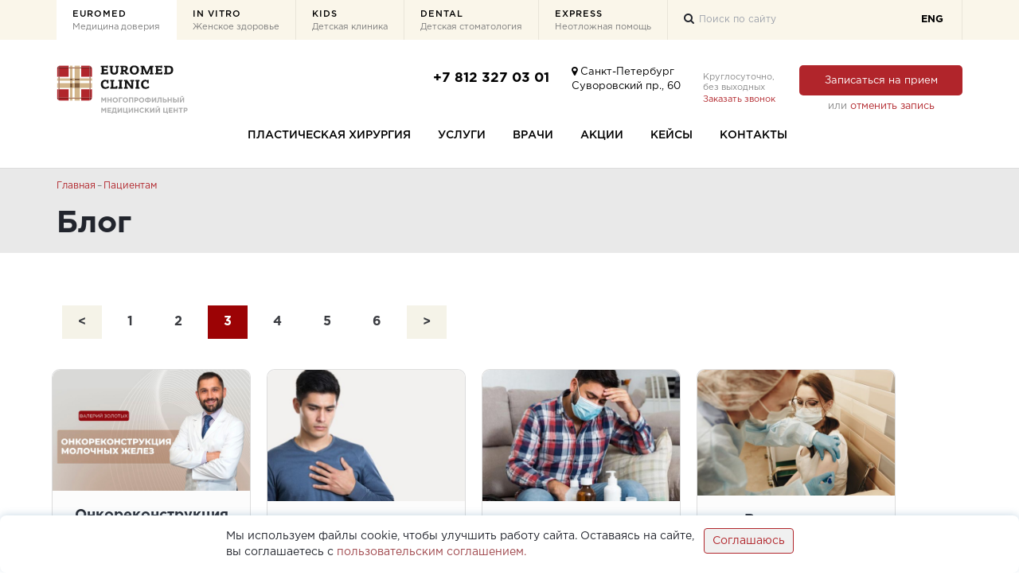

--- FILE ---
content_type: text/html; charset=UTF-8
request_url: https://euromed.ru/news/page/3/
body_size: 13329
content:
<!DOCTYPE html> <!--[if IE 7]><html class="ie ie7" lang="ru-RU" prefix="og: http://ogp.me/ns#"><![endif]--> <!--[if IE 8]><html class="ie ie8" lang="ru-RU" prefix="og: http://ogp.me/ns#"><![endif]--> <!--[if !(IE 7) | !(IE 8) ]><!--><html lang="ru-RU" prefix="og: http://ogp.me/ns#"> <!--<![endif]--><head><meta charset="UTF-8"><meta name="facebook-domain-verification" content="pe4cc2yt5n4pux36o8x47m71skrbei" /> <!-- Yandex.Metrika counter --> <script type="text/javascript">(function(m, e, t, r, i, k, a) {
			m[i] = m[i] || function() {
				(m[i].a = m[i].a || []).push(arguments)
			};
			m[i].l = 1 * new Date();
			for (var j = 0; j < document.scripts.length; j++) {
				if (document.scripts[j].src === r) {
					return;
				}
			}
			k = e.createElement(t), a = e.getElementsByTagName(t)[0], k.async = 1, k.src = r, a.parentNode.insertBefore(k, a)
		})
		(window, document, "script", "https://mc.yandex.ru/metrika/tag.js", "ym");

		ym(20742058, "init", {
			clickmap: true,
			trackLinks: true,
			accurateTrackBounce: true,
			webvisor: true
		});</script> <!-- /Yandex.Metrika counter --> <script type="application/ld+json">{
			"@context": "https://schema.org",
			"@type": "MedicalClinic",
			"name": "Euromed Clinic",
			"url": "https://euromed.ru/",
			"telephone": "+7 812 327 03 01",
			"medicalSpecialty": [{
					"@type": "MedicalSpecialty",
					"name": "Anesthesia"
				},
				{
					"@type": "MedicalSpecialty",
					"name": "Cardiovascular"
				},
				{
					"@type": "MedicalSpecialty",
					"name": "CommunityHealth"
				},
				{
					"@type": "MedicalSpecialty",
					"name": "Dermatology"
				},
				{
					"@type": "MedicalSpecialty",
					"name": "DietNutrition"
				},
				{
					"@type": "MedicalSpecialty",
					"name": "Emergency"
				},
				{
					"@type": "MedicalSpecialty",
					"name": "Endocrine"
				},
				{
					"@type": "MedicalSpecialty",
					"name": "Gastroenterologic"
				},
				{
					"@type": "MedicalSpecialty",
					"name": "Genetic"
				},
				{
					"@type": "MedicalSpecialty",
					"name": "Gynecologic"
				},
				{
					"@type": "MedicalSpecialty",
					"name": "Hematologic"
				},
				{
					"@type": "MedicalSpecialty",
					"name": "Infectious"
				},
				{
					"@type": "MedicalSpecialty",
					"name": "LaboratoryScience"
				},
				{
					"@type": "MedicalSpecialty",
					"name": "Musculoskeletal"
				},
				{
					"@type": "MedicalSpecialty",
					"name": "Neurologic"
				},
				{
					"@type": "MedicalSpecialty",
					"name": "Oncologic"
				},
				{
					"@type": "MedicalSpecialty",
					"name": "Optometric"
				},
				{
					"@type": "MedicalSpecialty",
					"name": "Otolaryngologic"
				},
				{
					"@type": "MedicalSpecialty",
					"name": "Pathology"
				},
				{
					"@type": "MedicalSpecialty",
					"name": "Pediatric"
				},
				{
					"@type": "MedicalSpecialty",
					"name": "PharmacySpecialty"
				},
				{
					"@type": "MedicalSpecialty",
					"name": "Physiotherapy"
				},
				{
					"@type": "MedicalSpecialty",
					"name": "PlasticSurgery"
				},
				{
					"@type": "MedicalSpecialty",
					"name": "Podiatric"
				},
				{
					"@type": "MedicalSpecialty",
					"name": "PrimaryCare"
				},
				{
					"@type": "MedicalSpecialty",
					"name": "Pulmonary"
				},
				{
					"@type": "MedicalSpecialty",
					"name": "Radiography"
				},
				{
					"@type": "MedicalSpecialty",
					"name": "Renal"
				},
				{
					"@type": "MedicalSpecialty",
					"name": "RespiratoryTherapy"
				},
				{
					"@type": "MedicalSpecialty",
					"name": "Rheumatologic"
				},
				{
					"@type": "MedicalSpecialty",
					"name": "Surgical"
				},
				{
					"@type": "MedicalSpecialty",
					"name": "Urologic"
				}
			],
			"address": {
				"@type": "PostalAddress",
				"streetAddress": "Суворовский пр., 60",
				"addressLocality": "Санкт-Петербург",
				"postalCode": "191124",
				"addressCountry": "RU"
			},
			"geo": {
				"@type": "GeoCoordinates",
				"latitude": 59.9453671,
				"longitude": 30.3877125
			},
			"openingHoursSpecification": {
				"@type": "OpeningHoursSpecification",
				"dayOfWeek": [
					"Monday",
					"Tuesday",
					"Wednesday",
					"Thursday",
					"Friday",
					"Saturday",
					"Sunday"
				],
				"opens": "00:00",
				"closes": "23:59"
			},
			"sameAs": [
				"https://euromed.ru/",
				"https://vk.com/euromedclinic",
				"https://www.youtube.com/channel/UCpOhJnD0SuDAiCRLJvbqnvw",
				"https://t.me/euromed_clinic"
			]
		}</script> <!-- Define a viewport to mobile devices to use - telling the browser to assume that the page is as wide as the device (width=device-width) and setting the initial page zoom level to be 1 (initial-scale=1.0) --><meta name="viewport" content="width=device-width, initial-scale=1.0"><meta name="format-detection" content="telephone=no" /> <!--wp_head--><title>Блог - Страница 3 из 6 - Евромед</title><!-- This site is optimized with the Yoast SEO plugin v9.1 - https://yoast.com/wordpress/plugins/seo/ --><meta name="description" content="Блог Euromed Clinic - новости медицины, информация о компании."/><link rel="canonical" href="https://euromed.ru/news/" /><link rel="prev" href="/news/page/2/" /><link rel="next" href="/news/page/4/" /><meta property="og:locale" content="ru_RU" /><meta property="og:type" content="object" /><meta property="og:title" content="Блог - Страница 3 из 6 - Евромед" /><meta property="og:description" content="Блог Euromed Clinic - новости медицины, информация о компании." /><meta property="og:url" content="https://euromed.ru/news/" /><meta property="og:site_name" content="Евромед" /><meta property="og:image" content="https://euromed.ru/wp-content/uploads/2018/06/euromed-clinic.png" /><meta property="og:image:secure_url" content="https://euromed.ru/wp-content/uploads/2018/06/euromed-clinic.png" /><meta property="og:image:width" content="400" /><meta property="og:image:height" content="400" /><meta name="twitter:card" content="summary_large_image" /><meta name="twitter:description" content="Блог Euromed Clinic - новости медицины, информация о компании." /><meta name="twitter:title" content="Блог - Страница 3 из 6 - Евромед" /><meta name="twitter:image" content="https://euromed.ru/wp-content/uploads/2018/06/euromed-clinic.png" /> <script type='application/ld+json'>{"@context":"https:\/\/schema.org","@type":"Organization","url":"https:\/\/euromed.ru\/","sameAs":["https:\/\/www.youtube.com\/channel\/UCpOhJnD0SuDAiCRLJvbqnvw"],"@id":"https:\/\/euromed.ru\/#organization","name":"\u041a\u043b\u0438\u043d\u0438\u043a\u0430 \u0415\u0432\u0440\u043e\u043c\u0435\u0434 \u0421\u041f\u0431","logo":"https:\/\/euromed.ru\/wp-content\/uploads\/2018\/06\/euromed-clinic.png"}</script> <!-- / Yoast SEO plugin. --><link rel='dns-prefetch' href='//fonts.googleapis.com' /><link rel='dns-prefetch' href='//s.w.org' /><link rel="stylesheet" href="/wp-content/plugins/emk-import/public/css/emk-import-public.css"><link rel="stylesheet" href="/wp-content/plugins/euromedspoiler/inc/euromedspoiler.css"><link rel="stylesheet" href="https://fonts.googleapis.com/css?family=Raleway%3A400%2C100%2C200%2C300%2C500%2C600%2C700%2C800%2C900"><link rel="stylesheet" href="https://fonts.googleapis.com/css?family=Droid+Serif%3A400%2C700%2C400italic%2C700italic"><link rel="stylesheet" href="/wp-content/themes/inspiry-medicalpress/js/flexslider/flexslider.css"><link rel="stylesheet" href="/wp-content/themes/inspiry-medicalpress/css/animations.css"><link rel="stylesheet" href="/wp-content/themes/inspiry-medicalpress/css/main.css"><link rel="stylesheet" href="/wp-content/themes/inspiry-medicalpress/css/custom-responsive.css"><link rel="stylesheet" href="/wp-content/themes/euromed-redesign/style.css"><link rel="stylesheet" href="/wp-content/themes/euromed-redesign/style.css"><link rel="stylesheet" href="/wp-content/themes/euromed-redesign/child-custom.css"><link rel="stylesheet" href="/wp-content/themes/euromed-redesign/front.css"><link rel="stylesheet" href="/wp-content/themes/euromed-redesign/custom.css?v=1.0.2"><link rel="stylesheet" href="/wp-content/themes/euromed-redesign/custom-responsive.css"><link rel='https://api.w.org/' href='https://euromed.ru/wp-json/' /> <!--[if lt IE 9]><script src="http://html5shim.googlecode.com/svn/trunk/html5.js"></script><script src="https://euromed.ru/wp-content/themes/inspiry-medicalpress/js/respond.min.js"></script><![endif]--><style type="text/css" title="dynamic-css" class="options-output">nav.main-menu{margin-top:0;}h1, h2, h3, h4, h5, h6, h1 a, h2 a, h3 a, h4 a, h5 a, h6 a, h1 span, h2 span, h3 span, h4 span, h5 span, h6 span{color:#3a3c41;}body{color:#7b7d85;}.header-top{background-color:#60646d;}.header-top p{color:#bbbfc9;}.header-top p span{color:#fefefe;}#header{background-color:#ffffff;}nav.main-menu ul > li > a{color:#60646d;}nav.main-menu ul > li:hover > a, nav.main-menu ul > .current-menu-item > a, nav.main-menu ul > li ul{background-color:#67c9e0;}nav.main-menu ul > li:hover > a, nav.main-menu ul > .current-menu-item > a, nav.main-menu ul > li ul li a{color:#ffffff;}nav.main-menu ul > li ul li:hover a{background-color:#53c3dd;}.mean-container .mean-nav ul li a, .mean-container a.meanmenu-reveal{color:#ffffff;}.mean-container a.meanmenu-reveal span{background-color:#ffffff;}.mean-container .mean-bar a.meanmenu-reveal, .mean-container .mean-bar .mean-nav{background-color:#67c9e0;}.mean-container .mean-bar .mean-nav ul li a{border-color:#73d1e7;}.page-top{background-color:#ffffff;}#main-footer{background-color:#3a3c41;}#main-footer .widget h3.title{color:#f0f5f7;}#main-footer{color:#9ba0aa;}.footer-bottom p{color:#7a7d86;}</style><!--end wp_head --><link href="/wp-content/themes/euromed-redesign/assets/source/css/normalize.css" rel="stylesheet"><link href="/wp-content/themes/euromed-redesign/assets/source/css/bootstrap.min.css" rel="stylesheet"><link href="/wp-content/themes/euromed-redesign/assets/source/css/font-awesome.min.css" rel="stylesheet"><link href="/wp-content/themes/euromed-redesign/assets/source/css/jquery.fancybox.css" rel="stylesheet"> <!--<link href="/wp-content/themes/euromed-redesign/assets/source/js/plugins/jquery.fancybox.min.css" rel="stylesheet">--><link rel="stylesheet" href="/wp-content/themes/euromed-redesign/assets/source/css/style.css?ver=1.054"><link rel="stylesheet" href="/wp-content/themes/euromed-redesign/assets/source/css/responsive.css?ver=1.054"><link href="/wp-content/themes/euromed-redesign/assets/source/css/swiper.css?ver=1.054" rel="stylesheet"><link href="/wp-content/themes/euromed-redesign/assets/source/css/common.css?ver=1.054" rel="stylesheet"><link href="/wp-content/themes/euromed-redesign/assets/source/css/icons.css?ver=1.054" rel="stylesheet"><link href="/wp-content/themes/euromed-redesign/assets/source/css/inner.css?ver=1.054" rel="stylesheet"><link href="/wp-content/themes/euromed-redesign/assets/source/css/size.css?ver=1.054" rel="stylesheet"><link href="/wp-content/themes/euromed-redesign/assets/source/css/responsive_hf.css?ver=1.054" rel="stylesheet"><link href="/wp-content/themes/euromed-redesign/assets/source/css/home.css?ver=1.054" rel="stylesheet"> <!-- owl slider --><link rel="stylesheet" href="/wp-content/themes/euromed-redesign/assets/source/js/owlcarouse/dist/assets/owl.carousel.min.css"><link rel="stylesheet" href="/wp-content/themes/euromed-redesign/assets/source/js/owlcarouse/dist/assets/owl.theme.default.css"><!-- //redesign euromed --> <!--[if lte IE 9]><link rel="stylesheet" href="/wp-content/themes/inspiry-medicalpress-child/ie.css" type="text/css"> <![endif]--> <!--      ekko-lightbox--><link rel="stylesheet" href="/wp-content/themes/euromed-redesign/assets/source/css/ekko-lightbox.css" type="text/css"></head><body class="archive paged category category-news category-45 paged-3 category-paged-3 inspiry-themes inspiry-medicalpress-theme"> <!-- Yandex.Metrika counter --> <noscript><div><img src="https://mc.yandex.ru/watch/20742058" style="position:absolute; left:-9999px;" alt="" /></div> </noscript> <!-- /Yandex.Metrika counter --> <!--[if lt IE 7]><p class="chromeframe">You are using an <strong>outdated</strong> browser. Please <a
href="http://browsehappy.com/">upgrade your browser</a> or <a
href="<php echo 'http://www.google.com/chromeframe/?redirect=true'; ?>">activate Google Chrome Frame</a> to
improve
your experience.</p> <![endif]--><div class="wrap"><div class="redline"></div><header><div id="htop"><div id="clinicslide"><div class="head">Клиники группы Euromed:</div><ul><li><a id="invitro" href="https://euromed-invitro.ru/">Euromed In Vitro <small>Клиника женского здоровья</small> </a></li><li><a id="kids" href="https://deti-euromed.ru/">Euromed Kids <small>Детская клиника</small> </a></li><li><a id="dental" href="https://euromed-dental.ru/">Euromed Dental <small>Детская стоматология</small> </a></li><li><a id="express" href="https://euromed.ru/specialist-and-prices/vyezdnaya-sluzba-euromed-express/">Euromed Express <small>Неотложная помощь</small> </a></li></ul></div><div class="mobile"><div class="htitle">Многопрофильный медицинский центр</div><div class="hlang"><a rel="nofollow" href="https://euromed.clinic">ENG</a></div><div class="hphone"><a href="tel:+78123270301">+7 812 327 03 01</a></div><div class="haddress"><a rel="nofollow" href="/contacts/"><i class="fa fa-map-marker"></i> Санкт-Петербург<br />Суворовский пр., 60</a></div><div class="hotherclinic"><a href="https://euromed.ru/">Другие клиники <i class="fa fa-angle-down"></i></a></div></div><div class="desktop"><ul id="clinicnav" class="htop_nav"><li><a class="on" href="https://euromed.ru/">Euromed <small>Медицина доверия</small> </a></li><li><a href="https://euromed-invitro.ru/">In Vitro <small>Женское здоровье</small> </a></li><li><a href="https://deti-euromed.ru/">Kids <small>Детская клиника</small> </a></li><li><a href="https://euromed-dental.ru/">Dental <small>Детская стоматология</small> </a></li><li><a  href="https://euromed.ru/specialist-and-prices/vyezdnaya-sluzba-euromed-express/">Express <small>Неотложная помощь</small> </a></li></ul><div class="eng"><a rel="nofollow" href="https://euromed.clinic">ENG</a></div> <!--<div class="hlk"><a rel="nofollow" href="https://lk.euromed.ru/"><i class="fa fa-lock fa-fw"></i>Личный кабинет</a></div> --><div id="hsrch" class="hsearch"><i class="fa fa-search"></i> <input type="text" id="input_search" placeholder="Поиск по сайту"></div></div></div><div id="hfoot"><div class="mobile"><div class="happo"><a rel="nofollow" href="/appointment/">Запись</a></div><div class="hmenu"><a href=""><i class="fa fa-navicon"></i> Меню</a></div> <!--<div style="text-decoration: underline;/* margin-top: 10px; */padding-right: 10px;display: block;float: right;font-size: 0.8em; line-height: 1;"> <a href="" class="b-callback-link j-callback">Заказать<br>звонок</a></div> --><div class="hphone"> <a href="#" class="b-callback-link j-callback"><i class="fa fa-phone"></i></a></div><div class="hsearch"> <a href="/search/"><i class="fa fa-search"></i></a></div><div class="hlogo"><a href="/"><img src="/wp-content/themes/euromed-redesign/assets/static/img/logo-mobile.svg" alt="Медицинский центр Euromed" width="120"></a></div><div id="slidemainmenu"><ul><li class="menu-item menu-plasticheskaya-hirurgiya"><a href="https://euromed.ru/specialist-and-prices/plasticheskaya-hirurgiya/">Пластическая хирургия<i class="fa fa-chevron-right fa-pull-right"></i></a></li><li class="menu-item menu-uslugi"><a href="https://euromed.ru/services/">Услуги<i class="fa fa-chevron-right fa-pull-right"></i></a></li><li class="menu-item menu-vrachi"><a href="https://euromed.ru/doctors/">Врачи<i class="fa fa-chevron-right fa-pull-right"></i></a></li><li class="menu-item menu-aktsii"><a href="/publications/">Акции<i class="fa fa-chevron-right fa-pull-right"></i></a></li><li class="menu-item menu-kejsy"><a href="/cases/">Кейсы<i class="fa fa-chevron-right fa-pull-right"></i></a></li><li class="menu-item menu-kontakty"><a href="https://euromed.ru/contacts/">Контакты<i class="fa fa-chevron-right fa-pull-right"></i></a></li></ul></div></div><div class="desktop" data-diff="74" data-diff-tablet="0" data-fixed-class="fixed-head"><div class="desktop__inner"><div class="hfoot-left"><div class="hlogo"><a href="/"><img src="/wp-content/themes/euromed-redesign/assets/static/img/logo-desktop.svg" alt="Медицинский центр Euromed"><img src="/wp-content/themes/euromed-redesign/assets/static/img/logo-mobile.svg" alt="Медицинский центр Euromed"></a></div></div><div class="hfoot-right"><div id="map_header" style="display: none;">&nbsp;</div><div class="haddr1"> <a href="tel:+78123270301">+7 812 327 03 01</a></div><div class="haddr"> <a class="addr" href="/contacts/"> <i class="fa fa-map-marker"></i> Санкт-Петербург<br />Суворовский пр., 60 </a></div><div class="ph">Круглосуточно,<br>без выходных<a href="" class="b-callback-link j-callback">Заказать
звонок</a><div class="b-callback"><div class="b-callback-block"><form class="callback-form"><p>Номер вашего телефона</p><div class="callback-form-error" style="display: none;"><p class="g-error">Пожалуйста, введите правильный номер телефона</p></div> <input class="j-phone phone-number ninja-forms-mask mask" data-mask="+7 (999) 999-99-99" placeholder="+7 (921) 123-45-67" type="text" name="phone" value=""><input class="j-fio" placeholder="ФИО" type="text" name="fio" value=""><input class="j-comment" placeholder="Причина звонка" type="text" name="comment" value=""><label class="checkbox-consent"> <input class="j-consent" type="checkbox" name="consent" required
data-parsley-error-message="Вы должны дать согласие на обработку персональных данных"> <span> Я согласен(а) на обработку персональных данных в соответствии с документом <a target="_blank" rel="nofollow" href="https://euromed.ru/wp-content/uploads/2025/11/Politika-konfidentsialnosti-OOO-EMK-na-2025-god-szhatyj.pdf"> Политика конфиденциальности </a> </span> </label><input type="submit" class="g-but b-but-red callback-form" value="Перезвоните мне"></form><div class="callback-form-result" style="display: none;"><p class="result">Спасибо, вам перезвонят в ближайшее время</p> <a href="#" class="g-link g-close">Закрыть</a></div><div class="callback-loader"> <img src="/wp-content/themes/euromed-redesign/include/callback/loader.gif" alt=""></div></div></div></div><div class="buttons"><a class="btn" rel="nofollow" href="/appointment/">Записаться на прием</a>или <a href="/appdel/">отменить запись</a></div></div><div class="mnav"><ul id="mainnav"><li class=" menu-plasticheskaya-hirurgiya menu-item menu-plasticheskaya-hirurgiya"><a href="https://euromed.ru/specialist-and-prices/plasticheskaya-hirurgiya/">Пластическая хирургия</a></li><li class=" menu-uslugi menu-item menu-uslugi"><a href="https://euromed.ru/services/">Услуги</a></li><li class=" menu-vrachi menu-item menu-vrachi"><a href="https://euromed.ru/doctors/">Врачи</a></li><li class=" menu-aktsii menu-item menu-aktsii"><a href="/publications/">Акции</a></li><li class=" menu-kejsy menu-item menu-kejsy"><a href="/cases/">Кейсы</a></li><li class=" menu-kontakty menu-item menu-kontakty"><a href="https://euromed.ru/contacts/">Контакты</a></li></ul></div></div></div></div></header><div id="content" class="page-content"><div class="page-head"><div class="inner-container"><div class="breadcrumbs"><ul><li><a href="/">Главная</a></li><li><a href="/patients/">Пациентам</a></li></ul></div><h1>Блог</h1></div></div><div class="blog-page clearfix page-content inner-html"><div class="container"><div class="row"><div class="content col-lg-12 col-md-12 col-sm-12 "></div><div class="content col-lg-12 col-md-12 col-sm-12 "><div class='pagination'><a class="prev page-numbers" href="/news/page/2/"> < </a> <a class='page-numbers' href='/news/page/1/'>1</a> <a class='page-numbers' href='/news/page/2/'>2</a> <span aria-current='page' class='page-numbers current'>3</span> <a class='page-numbers' href='/news/page/4/'>4</a> <a class='page-numbers' href='/news/page/5/'>5</a> <a class='page-numbers' href='/news/page/6/'>6</a> <a class="next page-numbers" href="/news/page/4/"> > </a></div><div class="card-deck blog-post-listing"><div class="card article"> <a href="/news/onkorekonstruktsiya-molochnyh-zhelez-v-euromed-clinic/"><img src="/wp-content/uploads/2022/11/Valerij-Zolotyh.jpg" class="card-img-top" alt="Онкореконструкция молочных желез в Euromed Clinic"></a><div class="card-body" onclick="location.href='/news/onkorekonstruktsiya-molochnyh-zhelez-v-euromed-clinic/';"><h5 class="card-title">Онкореконструкция молочных желез в Euromed Clinic</h5><p class="card-text">Одномоментная маммопластика после радикальной резекции молочной железы</p></div></div><div class="card article"> <a href="/news/pochemu-infarkt-pomolodel/"><img src="/wp-content/uploads/2022/10/Dizajn-bez-nazvaniya-2025-12-11T125952.985.jpg" class="card-img-top" alt="Почему инфаркт «помолодел»? Как снизить риски развития инфаркта?"></a><div class="card-body" onclick="location.href='/news/pochemu-infarkt-pomolodel/';"><h5 class="card-title">Почему инфаркт «помолодел»? Как снизить риски развития инфаркта?</h5><p class="card-text">Рассказывает ведущий врач-кардиолог, Euromed Clinic, к.м.н. Шайденко Артем Борисович.</p></div></div><div class="card article"> <a href="/news/pochemu-v-etom-godu-nuzhno-opasatsya-grippa/"><img src="/wp-content/uploads/2022/10/Dizajn-bez-nazvaniya-2025-12-11T125918.106.jpg" class="card-img-top" alt="Почему в этом году нужно опасаться гриппа?"></a><div class="card-body" onclick="location.href='/news/pochemu-v-etom-godu-nuzhno-opasatsya-grippa/';"><h5 class="card-title">Почему в этом году нужно опасаться гриппа?</h5><p class="card-text">Вакцинация от гриппа в Euromed Clinic</p></div></div><div class="card article"> <a href="/news/zapis-na-vaktsinatsiyu-ot-covid-19-v-euromed-clinic-otkryta/"><img src="/wp-content/uploads/2021/06/Vaktsinatsiya-v-Euromed-550x350.jpg" class="card-img-top" alt="Вакцинация и ревакцинация «Спутник-V» и «Спутник Лайт» в Euromed Clinic "></a><div class="card-body" onclick="location.href='/news/zapis-na-vaktsinatsiyu-ot-covid-19-v-euromed-clinic-otkryta/';"><h5 class="card-title">Вакцинация и ревакцинация «Спутник-V» и «Спутник Лайт» в Euromed Clinic </h5><p class="card-text">Лучшая защита от новой коронавирусной инфекции.</p></div></div><div class="card article"> <a href="/news/ptsr-testirovanie-na-covid-19-v-euromed-clinic/"><img src="/wp-content/uploads/2022/10/Dizajn-bez-nazvaniya-2025-12-11T130014.276.jpg" class="card-img-top" alt="ПЦР-тестирование на COVID-19 в Euromed Clinic"></a><div class="card-body" onclick="location.href='/news/ptsr-testirovanie-na-covid-19-v-euromed-clinic/';"><h5 class="card-title">ПЦР-тестирование на COVID-19 в Euromed Clinic</h5><p class="card-text">ПЦР-тест — самый точный способ узнать, есть ли в организме коронавирус</p></div></div><div class="card article"> <a href="/patients/bolezni/urologia/hronicheskij-prostatit-kak-lechit/"><img src="/wp-content/uploads/2022/07/IMG_1209-500x350.jpg" class="card-img-top" alt="Физиотерапия простатита в клинике Euromed: аппарат «Матрикс»"></a><div class="card-body" onclick="location.href='/patients/bolezni/urologia/hronicheskij-prostatit-kak-lechit/';"><h5 class="card-title">Физиотерапия простатита в клинике Euromed: аппарат «Матрикс»</h5><p class="card-text">Аппаратный комплекс «Матрикс-уролог» разработан специально для физиотерапии при хроническом простатите.</p></div></div><div class="card article"> <a href="/news/euromed-express-na-strazhe-zdorovya/"><img src="/wp-content/uploads/2022/07/skoraya-novost.jpg" class="card-img-top" alt="EUROMED EXPRESS на страже здоровья и безопасности на крупных международных мероприятиях"></a><div class="card-body" onclick="location.href='/news/euromed-express-na-strazhe-zdorovya/';"><h5 class="card-title">EUROMED EXPRESS на страже здоровья и безопасности на крупных международных мероприятиях</h5><p class="card-text">Присутствие бригады скорой помощи на массовом мероприятии — залог его безопасности и соответствия требованиям законодательства</p></div></div><div class="card article"> <a href="/news/euromed-clinic-v-top-10-meditsinskih-tsentrov-sankt-peterburga/"><img src="/wp-content/uploads/2022/08/Clinic-570x350.jpg" class="card-img-top" alt="Euromed Clinic в ТОП-10 медицинских центров Санкт-Петербурга"></a><div class="card-body" onclick="location.href='/news/euromed-clinic-v-top-10-meditsinskih-tsentrov-sankt-peterburga/';"><h5 class="card-title">Euromed Clinic в ТОП-10 медицинских центров Санкт-Петербурга</h5><p class="card-text">Снова в числе лучших!</p></div></div><div class="card article"> <a href="/news/vy-potreblyaete-vkusnyj-yad/"><img src="/wp-content/uploads/2022/06/SHajdenko-novost-ser.jpg" class="card-img-top" alt="«Вы потребляете вкусный яд!»‎"></a><div class="card-body" onclick="location.href='/news/vy-potreblyaete-vkusnyj-yad/';"><h5 class="card-title">«Вы потребляете вкусный яд!»‎</h5><p class="card-text">Главный терапевт Euromed Clinic, кандидат медицинских наук Шайденко Артем Борисович о фастфуде.</p></div></div><div class="card article"> <a href="/news/tsentr-hirurgii-v-euromed-clinic/"><img src="/wp-content/uploads/2022/03/Obshhaya.jpg" class="card-img-top" alt="Центр хирургии в Euromed Clinic"></a><div class="card-body" onclick="location.href='/news/tsentr-hirurgii-v-euromed-clinic/';"><h5 class="card-title">Центр хирургии в Euromed Clinic</h5><p class="card-text">Вам требуется хирургическое лечение, но вы еще не определись, где и когда его провести? Мы поговорили с нашими пациентами и узнали, почему они выбирают Euromed&hellip;</p></div></div><div class="card article"> <a href="/news/kak-trevoga-proyavlyaetsya-v-organizme-cheloveka-i-kak-s-nej-spravitsya/"><img src="/wp-content/uploads/2022/10/Dizajn-bez-nazvaniya-2025-12-11T125839.162.jpg" class="card-img-top" alt="Как тревога проявляется в организме человека и как с ней справиться?"></a><div class="card-body" onclick="location.href='/news/kak-trevoga-proyavlyaetsya-v-organizme-cheloveka-i-kak-s-nej-spravitsya/';"><h5 class="card-title">Как тревога проявляется в организме человека и как с ней справиться?</h5><p class="card-text">Тревога и волнение — естественные эмоциональные реакции, которые знакомы каждому.</p></div></div><div class="card article"> <a href="/news/pochemu-nelzya-terpet-golovnuyu-bol-i-kogda-stoit-obrashhatsya-k-vrachu/"><img src="/wp-content/uploads/2022/10/Dizajn-bez-nazvaniya-2025-12-11T125756.475.jpg" class="card-img-top" alt="Почему нельзя терпеть головную боль и когда стоит обращаться к врачу? "></a><div class="card-body" onclick="location.href='/news/pochemu-nelzya-terpet-golovnuyu-bol-i-kogda-stoit-obrashhatsya-k-vrachu/';"><h5 class="card-title">Почему нельзя терпеть головную боль и когда стоит обращаться к врачу? </h5><p class="card-text">Головную боль хотя бы 1 раз в жизни испытывал каждый человек. Почему возникает головная боль, можно ли ее потерпеть, и когда важно обратиться за помощью&hellip;</p></div></div><div class="card article"> <a href="/news/omicron/"><img src="/wp-content/uploads/2021/12/Dizajn-bez-nazvaniya-2025-12-11T164921.991.jpg" class="card-img-top" alt="«Омикрон»: насколько сильно стоит переживать?"></a><div class="card-body" onclick="location.href='/news/omicron/';"><h5 class="card-title">«Омикрон»: насколько сильно стоит переживать?</h5><p class="card-text">Мы снова столкнулись со знакомыми нам всем ощущениями беспокойства и сомнений касательно нового штамма.</p></div></div><div class="card article"> <a href="/news/kak-brosit-kyrit/"><img src="/wp-content/uploads/2022/10/Dizajn-bez-nazvaniya-2025-12-11T124424.659.jpg" class="card-img-top" alt="Как бросить курить?"></a><div class="card-body" onclick="location.href='/news/kak-brosit-kyrit/';"><h5 class="card-title">Как бросить курить?</h5><p class="card-text">С детства нам говорили простую фразу «курить - здоровью вредить», а на пачках сигарет устрашающие снимки, но хоть один человек бросил курить из-за картинок и&hellip;</p></div></div><div class="card article"> <a href="/news/vaktsinatsiya-preparatom-sputnik-lajt-testirovanie-na-antigen/"><img src="/wp-content/uploads/2021/11/Dizajn-bez-nazvaniya-2025-12-11T164326.278.jpg" class="card-img-top" alt="Тестирование на антиген COVID-19 перед вакцинацией «Спутником Лайт» за 1 визит"></a><div class="card-body" onclick="location.href='/news/vaktsinatsiya-preparatom-sputnik-lajt-testirovanie-na-antigen/';"><h5 class="card-title">Тестирование на антиген COVID-19 перед вакцинацией «Спутником Лайт» за 1 визит</h5><p class="card-text">Новая услуга в Euromed Clinic: вакцинация препаратом «Спутник Лайт» + тестирование на антиген к SARS-CoV-2 (COVID-19 )</p></div></div><div class="card article"> <a href="/news/novaya-usluga-vyezd-vracha-na-dom-s-konsultatsiej-ekspress-test-na-antigen-k-covid-19/"><img src="/wp-content/uploads/2021/09/Dizajn-bez-nazvaniya-2025-12-11T164403.477.jpg" class="card-img-top" alt="Новая услуга — выезд врача на дом с консультацией+экспресс-тест на антиген к COVID-19"></a><div class="card-body" onclick="location.href='/news/novaya-usluga-vyezd-vracha-na-dom-s-konsultatsiej-ekspress-test-na-antigen-k-covid-19/';"><h5 class="card-title">Новая услуга — выезд врача на дом с консультацией+экспресс-тест на антиген к COVID-19</h5><p class="card-text">Это надежный инструмент для обнаружения активной коронавирусной инфекции типа SARS-Cov2, который не требует какого-либо дополнительного оборудования, и результат доступен уже в течение получаса.</p></div></div><div class="card article"> <a href="/news/euromed-ryadom-s-vami/"><img src="/wp-content/uploads/2021/08/EMK-novost.jpg" class="card-img-top" alt="Более 20 лет мы рядом, потому что ваша жизнь много значит"></a><div class="card-body" onclick="location.href='/news/euromed-ryadom-s-vami/';"><h5 class="card-title">Более 20 лет мы рядом, потому что ваша жизнь много значит</h5><p class="card-text">Группа компаний Euromed начала свою историю в 1999 году, открыв свой первый многопрофильный медицинский центр – <strong>Euromed Clinic</strong>, в самом сердце Петербурга.</p></div></div><div class="card article"> <a href="/news/rasshiryaem-vyezdnuyu-sluzhbu-bolshe-vozmozhnostej-dlya-vyezda-na-dom/"><img src="/wp-content/uploads/2021/08/CHetvertaya-skoraya.jpg" class="card-img-top" alt="Расширяем выездную службу – больше возможностей для выезда на дом!"></a><div class="card-body" onclick="location.href='/news/rasshiryaem-vyezdnuyu-sluzhbu-bolshe-vozmozhnostej-dlya-vyezda-na-dom/';"><h5 class="card-title">Расширяем выездную службу – больше возможностей для выезда на дом!</h5><p class="card-text">Выездная служба Euromed Express работает 24/7. Наши врачи и медсестры готовы выехать на дом как в срочном, так и плановом порядке.</p></div></div><div class="card article"> <a href="/news/vaktsinatsiya-ot-koronavirusa-vaktsinoj-sputnik-lajt-v-euromed-clinic/"><img src="/wp-content/uploads/2021/08/Sputnik-Lajt-Novost.jpg" class="card-img-top" alt="Вакцинация от коронавируса вакциной «Спутник Лайт»‎"></a><div class="card-body" onclick="location.href='/news/vaktsinatsiya-ot-koronavirusa-vaktsinoj-sputnik-lajt-v-euromed-clinic/';"><h5 class="card-title">Вакцинация от коронавируса вакциной «Спутник Лайт»‎</h5><p class="card-text">«Спутник Лайт»‎ – однокомпонентная вакцина от коронавируса доступна в Euromed Clinic!</p></div></div><div class="card article"> <a href="/news/euromed-clinic-pobeditel-pha/"><img src="/wp-content/uploads/2021/05/Pobeda-Evromeda-550x350.jpg" class="card-img-top" alt="Euromed Clinic &#8212;  победитель премии Private Healthcare Award 2021!"></a><div class="card-body" onclick="location.href='/news/euromed-clinic-pobeditel-pha/';"><h5 class="card-title">Euromed Clinic &#8212;  победитель премии Private Healthcare Award 2021!</h5><p class="card-text"> Euromed Clinic - лучший многопрофильный медицинский центр среди частных клиник Санкт-Петербурга по версии премии Private Healthcare Award 2021!</p></div></div></div><div class='pagination'><a class="prev page-numbers" href="/news/page/2/"> < </a> <a class='page-numbers' href='/news/page/1/'>1</a> <a class='page-numbers' href='/news/page/2/'>2</a> <span aria-current='page' class='page-numbers current'>3</span> <a class='page-numbers' href='/news/page/4/'>4</a> <a class='page-numbers' href='/news/page/5/'>5</a> <a class='page-numbers' href='/news/page/6/'>6</a> <a class="next page-numbers" href="/news/page/4/"> > </a></div></div></div></div></div></div><footer><div id="company"><div class="eg"> <a rel="nofollow" href="http://www.euromed-group.ru/">Группа компаний Euromed</a></div><div class="allproject"><ul class="clinic-list"><li class="euromed1"><a href="https://euromed.ru/">Euromed <span>Clinic</span></a></li><li class="euromed2"><a href="https://euromed-invitro.ru/">Euromed <span>In Vitro</span></a></li><li class="euromed4"><a href="https://euromed.ru/specialist-and-prices/vyezdnaya-sluzba-euromed-express/">Euromed <span>Express</span></a></li><li class="euromed3"><a href="https://deti-euromed.ru/">Euromed <span>Kids</span></a></li><li class="euromed8"><a href="https://euromed-dental.ru/">Euromed <span>Dental</span></a></li></ul></div></div><div class="mobile"><div class="mcontacts"> <a href="tel:+78123270301"><i class="fa fa-phone-square"></i> +7 812 327 03 01</a> <small>Круглосуточно без выходных</small> <a class="maddr" rel="nofollow" href="/contacts/"><i class="fa fa-map-marker"></i> CПб, Суворовский проспект, 60</a></div></div><div id="footer"><div class="fcopy"> <img src="/wp-content/themes/euromed-redesign/assets/static/img/logo-mobile.svg" width="120" alt="Медицинский центр Euromed"> <small>Многопрофильный медицинский центр <br>ООО "Евромед Клиник" <br>1999-2026 </small></div><div class="fnav"><ul><li><a href="/news/">Блог</a></li><li><a href="/about/">О клинике</a></li><li><a href="/cooperation/">Сотрудничество</a></li><li><a href="/services/">Услуги</a></li><li><a href="/vacancy/">Вакансии</a></li><li><a href="/patients/">Пациентам</a></li><li><a href="/prices/">Прайс</a></li><li><a href="/reviews/">Отзывы</a></li><li><a href="/agent/">Для страховых компаний</a></li></ul></div><div class="fcontacts"><p><a href="/contacts/">Контакты</a></p><p><a class="addr" href="/contacts/">Санкт-Петербург,<br>Суворовский пр-кт, 60</a> <br><span>режим работы 24/7</span> <br><a href="mailto:euromed@euromed.ru"><span>euromed@euromed.ru</span></a></p><p><a href="tel:+78123270301" class="phone nowrap">+7 812 327 03 01</a><br> <a href="#" class="b-callback-link j-callback">Заказать звонок</a></p></div><div class="fbuttons"><a href="#" id="ltbtn" class="fbtn quick-question-button"><i class="fa fa-question-circle fa-1x"></i> Мне только спросить</a> <a href="/reviews/#for_leave_review_form" class="fbtn2" role="button">Оставить отзыв</a><div class="btn-group center-block"> <a rel="nofollow" href="https://vk.com/euromedclinic"> <span class="fa-stack fa-lg"> <i class="fa fa-circle-thin fa-stack-2x"></i> <i class="fa fa-vk fa-stack-1x "></i> </span> </a> <a rel="nofollow" href="https://ok.ru/group/62414903640269"> <span class="fa-stack fa-lg"> <i class="fa fa-stack-2x"></i> <i class="fa fa-odnoklassniki fa-stack-2x"></i> </span> </a> <a rel="nofollow" href="https://t.me/euromed_clinic"> <span class="fa-stack fa-lg"> <i class="fa fa-circle-thin fa-stack-2x"></i> <i class="fa fa-telegram fa-stack-2x "></i> </span> </a> <a rel="nofollow" href="https://www.youtube.com/channel/UCpOhJnD0SuDAiCRLJvbqnvw"> <span class="fa-stack fa-lg"> <i class="fa fa-stack-2x"></i> <i class="fa fa-youtube fa-stack-2x"></i> </span> </a></div><div class="btn-group center-block" style="width:100%"> <iframe src="https://yandex.ru/sprav/widget/rating-badge/1742975484?type=rating" width="200" height="75"></iframe></div></div></div><div class="mobile"><div class="mgroup"> <a rel="nofollow" href="http://www.euromed-group.ru/">Группа компаний EUROMED</a><div class="mgroup_select"> <a href="" class="mgroup_button"> Все клиники группы <i class="fa fa-chevron-down pull-right fa-st"></i> </a><div class="mgroup_option"><ul><li class="euromed1"><a href="https://euromed.ru/">Euromed <span>Clinic</span></a></li><li class="euromed2"><a href="https://euromed-invitro.ru/">Euromed <span>In Vitro</span></a></li><li class="euromed4"><a href="https://euromed.ru/specialist-and-prices/vyezdnaya-sluzba-euromed-express/">Euromed <span>Express</span></a></li><li class="euromed3"><a href="https://deti-euromed.ru/">Euromed <span>Kids</span></a></li><li class="euromed8"><a href="https://euromed-dental.ru/">Euromed <span>Dental</span></a></li></ul></div></div></div><div class="fcopy"> <img src="/wp-content/themes/euromed-redesign/assets/static/img/logo-mobile.svg" width="200" alt="Медицинский центр Euromed"> <small>Многопрофильный медицинский центр<br> ООО "Евромед Клиник" <br>1999-2026 </small></div></div><div class="license"><p><a target="_blank" rel="nofollow" href="/wp-content/uploads/2022/06/Vypiska_iz_reestra_OOO_Evromed_Klinik.pdf">Лицензия на осуществление деятельности по обороту наркотических средств, психотропных веществ и их прекурсоров, культивированию наркосодержащих растений №Л017-01148-78/00148855 от 27 марта 2019 г.</a><br> <a target="_blank" rel="nofollow" href="/wp-content/uploads/2024/05/2019.10.11-Litsenziya-OOO-EMK.-Osnovnaya-i-VMP-na-2024.05.16-1.pdf">Лицензии на осуществление медицинской деятельности, в том числе с использованием вспомогательных репродуктивных технологий № Л041-00110-47/00588738 от 11 октября 2019 г.</a> <br /><span style="color:#999">Лицензирующий орган: Территориальный орган Росздравнадзора по г. Санкт-Петербургу и Ленинградской области</span> <br></p><p> <span style="color:#999">ОГРН - 1027807578094, ИНН 7814098943</span> <br /><a href="https://minzdrav.gov.ru/opendata/7707778246-utverzdenniestandartimedicinskoipomoshi/visual" target="_blank" rel="nofollow">Утвержденные стандарты медицинской помощи</a> <br /><a href="https://cr.minzdrav.gov.ru/" target="_blank" rel="nofollow">Рубрикатор клинических рекомендаций</a> <br><a href="http://publication.pravo.gov.ru/document/0001201905080038" target="_blank" rel="nofollow">Приказ Министерства здравоохранения РФ от 28.02.2019 № 103н</a></p><p><a target="_blank" rel="nofollow" href="/wp-content/uploads/tr1.pdf">ООО Евромед Клиник Сводная ведомость оценки труда</a><br> <a target="_blank" rel="nofollow" href="/wp-content/uploads/tr2.pdf">ООО Евромед Клиник Перечень мероприятий оценки труда</a><br></p><p> <a target="_blank" rel="nofollow" href="https://euromed.ru/wp-content/uploads/2025/11/Politika-konfidentsialnosti-OOO-EMK-na-2025-god-szhatyj.pdf">Политика конфиденциальности</a></p> <!--p><a target="_blank" rel="nofollow" href="/wp-content/uploads/price.pdf">Прайс-лист</a></p--></div></footer></div><div class="mobile-controls"> <a href="#" data-action="slide-scroll"><i class="fa fa-chevron-up"></i></a></div><div class="mobile-share"><div class="share-box"><div class="share-box__inner"><div class="share-box__group"><div class="share-box__title"> Подписаться:</div><div class="share-box__items"> <a rel="nofollow" href="https://vk.com/euromedclinic"><i class="fa fa-vk"></i></a> <a rel="nofollow" href="https://t.me/euromed_clinic"><i class="fa fa-telegram-square"></i></a> <a rel="nofollow" href="https://www.youtube.com/channel/UCpOhJnD0SuDAiCRLJvbqnvw"><i class="fa fa-youtube"></i></a> <a rel="nofollow" href="https://ok.ru/group/62414903640269"><i class="fa fa-odnoklassniki"></i></a></div></div><div class="share-box__group"><div class="share-box__title"> Поделиться:</div><div class="share-box__items"><div class="ya-share2" data-services="vkontakte,twitter," data-bare></div></div></div></div></div></div> <!-- Modal Select clinic--><div class="modal" id="select_clinic" tabindex="-1" role="dialog"><div class="modal-dialog" role="document"><div class="modal-content"><div class="modal-header"><div class="modal-title" id="gridModalLabel">Выберите клинику</div></div><div class="modal-body nop"><div><ul class="list-unstyled"><li> <a rel="nofollow" href="/appointment/"><div class="row"><div class="col-xs-2"> <img src="/wp-content/themes/euromed-redesign/assets/static/img/euromed-logo-icon.svg" width="30" alt="Euromed Clinic"></div><div class="col-xs-8 nop"><p>Euromed Clinic</p><p>Медицинский многопрофильный центр <strong>24/7</strong></p></div><div class="col-xs-2 wrap_arrow"> <img src="/wp-content/themes/euromed-redesign/assets/static/img/content/modal_window/arrow.png" alt="Вперед"></div></div> </a></li><li> <a rel="nofollow" href="https://euromed-invitro.ru/appointment/"><div class="row"><div class="col-xs-2"> <img src="/wp-content/themes/euromed-redesign/assets/static/img/logo-invitro-icon.svg" width="30" alt="Euromed In Vitro"></div><div class="col-xs-8 nop"><p>Euromed In Vitro</p><p>Центр женского здоровья, репродукции и ЭКО</p></div><div class="col-xs-2 wrap_arrow"> <img src="/wp-content/themes/euromed-redesign/assets/static/img/content/modal_window/arrow.png" alt="Назад"></div></div> </a></li><li> <a rel="nofollow" href="https://deti-euromed.ru/appointment/"><div class="row"><div class="col-xs-2"> <img src="/wp-content/themes/euromed-redesign/assets/static/img/logo-deti-icon.svg" width="30" alt="Euromed Kids"></div><div class="col-xs-8 nop"><p>Euromed Kids</p><p>Детский медицинский центр</p></div><div class="col-xs-2 wrap_arrow"> <img src="/wp-content/themes/euromed-redesign/assets/static/img/content/modal_window/arrow.png" alt="Вперед"></div></div> </a></li></ul></div></div></div> <a href="#close-modal" rel="modal:close" class="close-model-cust" data-dismiss="modal" data-target="#myModalLabel">X</a></div></div> <!-- Modal Busy --><div class="modal" id="busy" tabindex="-1" role="dialog"><div class="modal-dialog" role="document"><div class="modal-content"><div class="modal-header"><div class="modal-title" id="gridModalLabel2">Дорогие клиенты!</div></div><div class="modal-body"><div><p>Клиника «Евромед» работает для вас круглосуточно. ТОП-5 услуг без звонка в клинику:</p><ul style="margin-left: 20px;"><li><a href="/appointment/">ПЦР на коронавирус в клинике</a></li><li><a href="/news/test-na-antitela-k-koronavirusu-igm-i-igg/">Тест
на антитела к COVID-19</a></li><li><a href="/appointment/">Записаться к врачу</a></li><li>Тестирование для компании – <a href="mailto:sobolev@euromed.ru">sobolev@euromed.ru</a></li><li>Готовность анализов – <a href="mailto:euromed@euromed.ru">euromed@euromed.ru</a></li></ul><p>А если что-то пошло не так, позвоните нам <a href="tel:+78123270301">+7(812)327-03-01</a></p><p>Если вам не удалось оперативно дозвониться, напишите нам в любой социальной сети <a href="https://ok.ru/group/62414903640269">Однокласники</a>, <a href="https://vk.com/euromedclinic">Вконтакте</a> или на почту <a href="mailto:euromed@euromed.ru">euromed@euromed.ru</a></p></div><div style="text-align: center"> <a href="#close-modal" rel="modal:close" data-dismiss="modal" data-target="#myModalLabel2" class="btn" data-text-mobile="Понятно"><span>Закрыть</span></a></div></div></div> <a href="#close-modal" rel="modal:close" class="close-model-cust" data-dismiss="modal" data-target="#myModalLabel">X</a></div></div><!-- showСookieNotification modal --><div id="showCookieNotification"><div class="cookie-wrapper"><div class="cookie-nf-body"><div class="cookie-nf-text"> Мы используем файлы cookie, чтобы улучшить работу сайта. Оставаясь на сайте, вы соглашаетесь с <a href="/cookie-policy/">пользовательским соглашением.</a></div><div class="cookie-nf-buttons"> <button type="button" class="cookie-nf-accept"> Соглашаюсь </button></div></div></div></div> <script src="https://code.jquery.com/jquery-3.0.0.min.js"></script> <script src="https://code.jquery.com/jquery-migrate-3.0.0.js"></script> <script src="/wp-content/themes/euromed-redesign/assets/source/js/plugins/browser.js"></script> <script src="https://maxcdn.bootstrapcdn.com/bootstrap/3.3.7/js/bootstrap.min.js"></script> <script src="/wp-content/themes/euromed-redesign/assets/source/js/jquery.fancybox.js"></script> <script src="/wp-content/themes/euromed-redesign/assets/source/js/owlcarouse/dist/owl.carousel.min.js"></script> <script src="/wp-content/themes/euromed-redesign/assets/source/js/masked.js"></script> <script src="//maps.googleapis.com/maps/api/js?libraries=places&key=AIzaSyA5Yxqf5HgaL39jz956afcacmibdPkaEmc"></script> <script src="/wp-content/themes/euromed-redesign/assets/source/js/scripts.js?ver=1.027"></script> <script src="/wp-content/themes/euromed-redesign/assets/source/js/plugins/swiper.js"></script> <script src="/wp-content/themes/euromed-redesign/assets/source/js/plugins/royalslider.js"></script> <script src="/wp-content/themes/euromed-redesign/assets/source/js/plugins/inputmask.js"></script> <script src="/wp-content/themes/euromed-redesign/assets/source/js/plugins/jquery.inputmask.js"></script> <script src="/wp-content/themes/euromed-redesign/assets/source/js/iform.js?ver=1.027"></script> <script src="/wp-content/themes/euromed-redesign/assets/source/js/functions.js?ver=1.027"></script> <script src="/wp-content/themes/euromed-redesign/assets/source/js/ui.js?ver=1.027"></script> <script src="/wp-content/themes/euromed-redesign/assets/source/js/responsive.js?ver=1.027"></script> <script type='text/javascript'>var title = {"unfolded":"\u0420\u0430\u0437\u0432\u0435\u0440\u043d\u0443\u0442\u044c","folded":"\u0421\u0432\u0435\u0440\u043d\u0443\u0442\u044c"};</script> <script src="/wp-content/plugins/euromedspoiler/inc/euromedspoiler.js"></script> <script src="/wp-includes/js/wp-embed.min.js"></script> <script>function getCookie(name) {
		let matches = document.cookie.match(new RegExp(
			"(?:^|; )" + name.replace(/([\.$?*|{}\(\)\[\]\\\/\+^])/g, '\\$1') + "=([^;]*)"
		));
		return matches ? decodeURIComponent(matches[1]) : undefined;
	}
	if (!getCookie('showBusy')) {
		document.cookie = "showBusy=true; path=/; max-age=2592000";
		// $("#busy").modal("show");
	}

	$("#showCookieNotification .cookie-nf-accept").on("click", function() {
		$("#showCookieNotification").fadeOut();
		document.cookie = "showCookieNotification=true; path=/; max-age=2592000";
	});
	if (!getCookie('showCookieNotification')) {
		$("#showCookieNotification").fadeIn();
	}</script> </body></html>

--- FILE ---
content_type: text/css
request_url: https://euromed.ru/wp-content/themes/euromed-redesign/style.css
body_size: 1285
content:
/* 
Theme Name: Euromed Redesign Theme
Theme URI: 
Description: C
Author: Shestakov Alexander
Author URI: 
Version: 1.0
Text Domain: framework 
Domain Path: /languages
Template: inspiry-medicalpress
License: GNU General Public License version 3.0
License URI: http://www.gnu.org/licenses/gpl-3.0.html
Tags: white, right-sidebar, responsive-layout, featured-images, full-width-template, threaded-comments, microformats, post-formats, translation-ready, one-column, two-columns, three-columns, four-columns, custom-menu, theme-options
*/

.container-fluid.doctors-footer {
	display: none;
}

#content_ > div.content-page.service-page.clearfix > div > div > div.col-md-9.col-xs-12.services-doctor > div:nth-child(2) {
	display: none;
}

#content_ > div.content-page.service-page.clearfix > div > div > div.col-md-9.col-xs-12.services-doctor > div > div > h2 {
	font-size: 19px !important;
}

#content_ > div.content-page.service-page.clearfix > div > div > div.col-md-9.col-xs-12.services-doctor > div > div > h2:not(:first-child) {
	margin-top: 50px;
}

#content_ > div.content-page.service-page.clearfix > div > div > div.col-md-9.col-xs-12.services-doctor > div > div > p {
	font-size: 15px !important;
	line-height: 20px;
	margin-bottom: 20px;
	margin-top: 20px;
}

#content_ > div.content-page.service-page.clearfix > div > div > div.col-md-9.col-xs-12.services-doctor > div:nth-child(6) > div > div > div:nth-child(1) > div > strong{
	padding-left: 10px;
}
/* Цитаты */
/* оформление цитат на странице группы услуг */
#content > div.inner-container > div > div.two-col__mainbar > div > section > div > div.two-col__mainbar > div > blockquote,
#content_ > div.inner-container > div > div.two-col__mainbar > div > section > div > div.two-col__mainbar > div > blockquote{
	background-color: #f9f1f2;
}
#content > div.inner-container > div > div.two-col__mainbar > div > section > div > div.two-col__mainbar > div > blockquote > p,
#content_ > div.inner-container > div > div.two-col__mainbar > div > section > div > div.two-col__mainbar > div > blockquote > p,
#content_ > div.two-col__mainbar > blockquote, p{
	/* font-size: 15px; */
	/* font-style: italic; */
}
/* оформление цитат на странице конкретной услуги */
#content_ > div.content-page.service-page.clearfix > div > div > div.col-md-9.col-xs-12.services-doctor > div > div > blockquote,
#content > div.content-page.service-page.clearfix > div > div > div.col-md-9.col-xs-12.services-doctor > div > div > blockquote,
#content_ > div.two-col__mainbar > blockquote{
	background-color: #f9f1f2;
}

#content_ > div.content-page.service-page.clearfix > div > div > div.col-md-9.col-xs-12.services-doctor > div > div > blockquote > p,
#content > div.content-page.service-page.clearfix > div > div > div.col-md-9.col-xs-12.services-doctor > div > div > blockquote > p,
#content_ > div.two-col__mainbar > blockquote, p{
	font-size: 15px;
}

/* списки */
.service-page li {
    padding-left: 5px;
}
div#content_ ul {
    list-style: url([data-uri]);
    margin-left: 40px;
}

.quick-question-button {
	display: none !important;
}

.video-responsive iframe, 
.video-responsive video { 
    height: 100%; 
    width: 100%; 
} 
.video-responsive{ 
   position: relative; 
   height: 400px; 
   overflow: hidden; 
   width: 100%; 
   }

.service-page__main-article > .two-col__mainbar {
	margin-left: 230px;
}
@media (max-width: 768px) {
	.service-page__main-article > .two-col__mainbar {
		margin-left: 10px;
	}
}

.agent-text {
	padding-bottom: 20px;
	font-size: 16px;
  }
  
.agent-text2 {
	font-size: 16px;
	margin-bottom: 100px;
}

.agent-h1 {
	margin-top: 50px;	
	font-size: 20px;
}

header div#hfoot div.desktop div.haddr a#small-tel {
	font-size: 11px;
}

.tsentr-hirurgii-v-euromed-clinic .breadcrumbs {
	display: none;
}


@media (max-width: 767px) {
	#payment-frame_container {
		z-index: 20;
	}
}

--- FILE ---
content_type: text/css
request_url: https://euromed.ru/wp-content/themes/euromed-redesign/child-custom.css
body_size: 10626
content:
/* = Child Theme Custom CSS File
-------------------------------------------------------------- */
h1,
.h1,
h2,
.h2,
h3,
.h3,
h4,
.h4,
h5,
.h5,
h6,
.h6 {
  /*font-family: 'proxima_nova_rgbold';*/
}
/*@font-face {
  font-family: 'proxima_nova_rgbold';
  src: url('assets/static/fonts/proximanova-bold-webfont.eot');
  src: url('assets/static/fonts/proximanova-bold-webfont.eot?#iefix') format('embedded-opentype'), url('assets/static/fonts/proximanova-bold-webfont.woff2') format('woff2'), url('assets/static/fonts/proximanova-bold-webfont.woff') format('woff'), url('assets/static/fonts/proximanova-bold-webfont.ttf') format('truetype');
  font-weight: normal;
  font-style: normal;
}
@font-face {
  font-family: 'proxima_nova_rgregular';
  src: url('assets/static/fonts/proximanova-reg-webfont.eot');
  src: url('assets/static/fonts/proximanova-reg-webfont.eot?#iefix') format('embedded-opentype'), url('assets/static/fonts/proximanova-reg-webfont.woff2') format('woff2'), url('assets/static/fonts/proximanova-reg-webfont.woff') format('woff'), url('assets/static/fonts/proximanova-reg-webfont.ttf') format('truetype');
  font-weight: normal;
  font-style: normal;
}*/
@font-face {
  font-family: 'FontAwesome';
  src: url('assets/static/fonts/fontawesome-webfont.eot?v=4.4.0');
  src: url('assets/static/fonts/fontawesome-webfont.eot?#iefix&v=4.4.0') format('embedded-opentype'), url('assets/static/fonts/fontawesome-webfont.woff2?v=4.4.0') format('woff2'), url('assets/static/fonts/fontawesome-webfont.woff?v=4.4.0') format('woff'), url('assets/static/fonts/fontawesome-webfont.ttf?v=4.4.0') format('truetype'), url('assets/static/fonts/fontawesome-webfont.svg?v=4.4.0#fontawesomeregular') format('svg');
  font-weight: normal;
  font-style: normal;
}


body {
  /*color: #3a3d36 !important;*/
  background: #f5f3e8 !important;
}
body a {
  /*color: #3ba134;*/
  -webkit-transition: all linear 0.2s;
  transition: all linear 0.2s;
}
body a:hover {
  /*color: #008230;*/
}
.orange-bg {
  background-color: #3ba134;
}
.yellow-bg {
  background-color: #79bb29;
}
.red-bg {
  background-color: #008230;
}
.fa-odnoklassniki:before {
  content: "\f263";
}
.btn {
  font-size: 16px;
  line-height: 30px;
  /*background: #3ba134 !important;*/
  /*color: #ffffff !important;*/
  padding: 10px 40px;
}
.btn:hover {
  /*background: #008230 !important;*/
}
.btn-inverse {
  background: #ffffff !important;
  /*color: #008230 !important;*/
}
.btn-inverse:hover {
  /*background: #3ba134 !important;*/
  color: #ffffff !important;
}
.btn-red {
  /*background: #008230 !important;*/
}
.btn-red:hover {
  /*background-color: #00621c !important;*/
}
.stream-wood-chat,
.stream-wood-invitation,
.stream-wood-chat *,
.stream-wood-invitation * {
  box-sizing: content-box;
}
body {
  /*font-family: 'proxima_nova_rgregular';*/
}
strong,
b {
  /*font-family: 'proxima_nova_rgbold';*/
}
.header-top {
  background-color: #f5f3e8 !important;
  padding: 15px 0 !important;
}
.header-top .container {
  position: relative;
}
.header-top p,
.header-top .p {
  color: #3a3d36 !important;
  font-size: 14px;
  display: inline-block;
}
.header-top p div,
.header-top .p div {
  display: inline;
}
.header-top p span,
.header-top .p span {
  padding-left: 50px;
  color: #3a3d36 !important;
}
.header-top a {
  color: #3ba134;
  padding-left: 8px;
}
.header-top .apointments-but {
  position: absolute;
  top: -15px;
  right: 0;
}
.appoint-button-wrap {
  text-align: center;
  padding: 0 30px;
  margin: 70px 0 100px;
}
.appoint-button-wrap .apointments-but {
  margin: auto;
}
.apointments-but {
  background: url(img/apointments-but-bg.jpg) top center no-repeat;
  line-height: 50px;
  text-align: center;
  position: relative;
  color: #ffffff !important;
  font-size: 16px;
  font-weight: bold;
  text-shadow: 1px 1px #ad021f;
  display: block;
  width: 200px;
}
.apointments-but:before {
  -webkit-transition-property: all;
  transition-property: all;
  -webkit-transition-duration: 0.2s;
  transition-duration: 0.2s;
}
.apointments-but span {
  position: relative;
  z-index: 2;
}
.apointments-but:hover {
  text-shadow: 1px 1px #3a3d36;
}
.apointments-but:hover:before {
  content: "";
  display: block;
  position: absolute;
  top: 0;
  left: 0;
  width: 100%;
  height: 100%;
  background: rgba(58, 61, 54, 0.4);
  z-index: 1;
}
nav.main-menu {
  margin-top: 10px !important;
}
nav.main-menu ul > li a {
  font-size: 14px;
  text-transform: uppercase;
}
nav.main-menu ul > li:hover a,
nav.main-menu ul > li.current-menu-item a,
nav.main-menu ul > li.current-menu-parent a,
nav.main-menu ul > li a:hover,
nav.main-menu ul > li ul {
  background: #b0252b !important;
  color: #ffffff !important;
  border-radius: 3px !important;
}
nav.main-menu ul > li:hover a li,
nav.main-menu ul > li.current-menu-item a li,
nav.main-menu ul > li.current-menu-parent a li,
nav.main-menu ul > li a:hover li,
nav.main-menu ul > li ul li {

}
#header {
  padding: 20px 0 24px 0;
}
/*
*/
.slider-custom-blocks {
  overflow: hidden;
  width: 100%;
  position: absolute;
  bottom: 0;
  z-index: 99;
}
.slider-custom-blocks .container {
  padding: 0 40px;
}
.custom-block {
  width: 33.33%;
  float: left;
  color: #ffffff;
  height: 150px;
  padding: 20px 30px;
}
.custom-block strong {
  font-size: 18px;
  display: block;
  line-height: 20px;
  margin-bottom: 10px;
}
.custom-block p {
  font-size: 14px;
  line-height: 20px;
  margin-bottom: 13px;
}
/*.red-bg {
  a {
    color: @yellow;
    &:hover {
      color: @orange;
    }
  }
}*/
.btn-custom {
  display: inline-block;
  line-height: 28px;
  color: #ffffff;
  padding: 0 24px 0 9px;
  border: 1px solid #ffffff;
  position: relative;
}
.btn-custom span {
  width: 0;
  height: 0;
  border-top: 4px solid transparent;
  border-bottom: 4px solid transparent;
  border-left: 4px solid #ffffff;
  position: absolute;
  top: 10px;
  right: 10px;
}
.btn-custom:hover {
  color: #3ba134;
  background: #ffffff;
}
.btn-custom:hover span {
  border-left-color: #3ba134;
}
.social-links {
  padding: 0;
  overflow: hidden;
}
.social-links li {
  display: block;
  float: left;
  list-style: none;
  line-height: 36px;
  margin-right: 5px;
}
.social-links li a {
  display: block;
  color: #ffffff;
  font-size: 16px;
  width: 36px;
  background: #cee6c1;
  height: 36px;
  text-align: center;
}
.social-links li a i {
  font-style: normal;
}
.social-links li a i.vk {
  font-family: Tahoma;
  font-weight: bold;
  font-size: 15px;
  line-height: 36px;
  display: block;
}
.social-links li a:hover {
  background-color: #3ba134;
}
.social-links li strong {
  line-height: 30px;
  font-size: 14px;
  display: inline-block;
  margin-right: -20px;
}
footer .social-links li a {
  background: #8d9587;
  color: #35472b;
}
footer .social-links li a:hover {
  background-color: #ffffff;
}
/*
*/
.home-slider .slides .slider-bg {
  background-repeat: no-repeat;
  background-position: top center;
  top: 0 !important;
}
.home-slider .slides .content-wrapper {
  top: 0 !important;
}
.home-slider .slides li,
.home-slider .slides .slider-bg {
  height: 600px;
}
.home-slider .slides .slide-content {
  padding-top: 70px;
}
.home-slider .slide-content h1 {
  color: #3a3d36 !important;
  font-size: 48px;
  font-weight: normal;
  line-height: 51px;
  margin-bottom: 20px;
}
.home-slider .slide-content h1:after {
  display: none;
}
.home-slider .slide-content h1 span,
.home-slider .slide-content h1 strong {
  color: #3a3d36 !important;
 /* font-family: 'proxima_nova_rgbold';*/
}
.home-slider .slide-content p {
  color: #3a3d36 !important;
  font-size: 16px;
  line-height: 25px;
  margin-bottom: 35px;
}
.home-slider .flex-direction-nav a.flex-prev,
.home-slider .flex-direction-nav a.flex-next {
  background-color: #3ba134 !important;
  -webkit-transition-property: all;
  transition-property: all;
}
.home-slider .flex-direction-nav a.flex-prev:hover,
.home-slider .flex-direction-nav a.flex-next:hover {
  background-color: #3ba134 !important;
}
.home-slider .flex-direction-nav .flex-prev {
  background-image: url(img/slider-left-arrow.png) !important;
  background-position: 17px -57px !important;
}
.home-slider .flex-direction-nav .flex-next {
  background-image: url(img/slider-right-arrow.png) !important;
  background-position: 22px -57px !important;
}
/*
*/
.home-features .icon-wrapper .fa {
  color: #008230 !important;
  font-size: 35px !important;
}
.home-features .single-feature h3 {
  font-size: 24px !important;
}
.home-features .single-feature p {
  font-size: 14px;
  line-height: 20px;
  color: #3a3d36;
}
.home-features .features-intro .read-more {
  background-color: #3ba134 !important;
  text-transform: none !important;
  font-size: 16px;
  font-weight: bold;
 /* font-family: 'proxima_nova_rgbold';*/
  vertical-align: middle;
  margin-bottom: 20px;
}
.home-features .features-intro .read-more:hover {
  background-color: #008230 !important;
}
.home-features .features-intro h2 {
  font-weight: bold !important;
  line-height: 35px !important;
  margin-bottom: 25px !important;
  font-size: 30px !important;
}
.home-features .features-intro h2 span {
  display: block;
}
.home-features .features-intro p {
  font-size: 16px;
  line-height: 25px;
}
.home-features .features-intro .social-links {
  display: inline-block;
  padding: 0 30px;
  vertical-align: middle;
  margin-bottom: 20px;
}
/*
*/
a#scroll-top {
  background-color: #ad021f;
  width: 50px;
  height: 50px;
}
a#scroll-top:hover {
  background-color: #8a0001;
}
/*
*/
.for-border {
  background: transparent url(img/feature-border.png) center center no-repeat;
}
/*.for-border-green {
  background: transparent url(img/feature-border-green.png) center center no-repeat;
}*/
.read-more {
  background: #008230 !important;
}
.read-more:hover {
  background: #00621c !important;
}
/*
*/
.common-doctor h5 a,
.common-blog-post h5 a {
  font-size: 20px;
}
.common-doctor p,
.common-blog-post p {
  font-size: 16px;
  line-height: 25px;
  color: #3a3d36;
}
.home-doctors {
  padding: 115px 0 !important;
}
.home-doctors .btn {
  margin-top: 130px;
}
.home-blog {
  padding: 115px 0;
  background: #f5f3e8;
}
.home-blog .common-blog-post {
  background: #ffffff !important;
}
.home-blog time {
  font-size: 14px;
  color: #6d7865 !important;
}
.home-blog .btn {
  margin-top: 60px;
}
/*
*/
.home-testimonial {
  background: #ffffff;
}
.home-testimonial p a {
  color: #3ba134;
}
.home-testimonial .btn {
  margin-top: 35px;
}
.home-testimonial .slogan-section {
  margin-bottom: 35px;
}
.home-testimonial blockquote {
  margin-bottom: 15px;
}
.home-testimonial blockquote p {
  font-style: normal !important;
  /*font-family: 'proxima_nova_rgregular';*/
  font-size: 18px;
  line-height: 24px;
}
.home-testimonial .testimonial-footer h3 {
  margin-bottom: 10px !important;
}
.home-testimonial .testimonial-footer .entry-meta {
  margin-bottom: 35px;
  font-style: italic;
  color: #6d7865;
}
.home-testimonial .flexslider-three {
  height: auto !important;
}
.home-testimonial .flexslider-three .flex-direction-nav .flex-next {
  right: -100px;
  background: url("img/next-icon-two-sprite.png") 0px 0px no-repeat;
}
.home-testimonial .flexslider-three .flex-direction-nav .flex-prev {
  left: -100px;
  background: url("img/prev-icon-two-sprite.png") 0px 0px no-repeat;
}
/*
*/
#main-footer {
  background: #35472b !important;
}
footer .textwidget {
  color: #898b86;
  font-size: 14px;
  line-height: 20px;
}
footer .textwidget ul {
  border: 0 !important;
  margin: 30px 0 25px 0;
}
footer .textwidget li {
  border-color: #4a4d46;
  color: #898b86 !important;
}
footer .textwidget li strong {
  color: #ffffff !important;
}
footer .textwidget a {
  color: #3ba134 !important;
}
footer .textwidget a:hover {
  color: #008230 !important;
}
footer .textwidget p {
  margin-bottom: 10px !important;
}
.footer-bottom p span {
  color: rgba(116, 118, 114, 0.6);
  display: block;
  font-size: 13px;
  line-height: 20px;
  margin-top: 10px;
}
.footer-bottom h3 {
  color: #ffffff;
}
/*
*/
.clinic-list {
  margin: 0;
  padding: 0;
  border: 0 !important;
}
.clinic-list li {
  list-style: none;
  /*padding: 0 !important;*/
  /*margin: 0 !important;*/
  /*border: 0 !important;*/
}
/*
*/
.bottom-text {
  padding: 115px 0 215px 0;
  border-top: 4px solid #edebd8;
  background: #f5f3e8;
}
.bottom-text h2 {
  font-size: 24px;
  margin: 0 0 30px 0;
}
.bottom-text .text-inner {
  -webkit-columns: 2;
  -moz-columns: 2;
  columns: 2;
  font-size: 14px;
  line-height: 20px;
  color: #3a3d36;
}
.bottom-text .text-inner p {
  margin-bottom: 10px;
}
/*
*/
.home-services {
  text-align: center;
}
.home-services h2 {
  text-align: center;
}
.home-services article {
  text-align: left;
}
.home-services .btn {
  margin-top: 20px;
}
/*
*/
.footer-social {
  font-size: 0;
  padding-left: 0;
}
.footer-social li {
  display: inline-block;
  padding-right: 25px;
}
.footer-social li a {
  font-size: 25px;
  color: #898b86;
}
.footer-social li a i.vk {
  font-style: normal;
  font-weight: bold;
  font-family: Tahoma;
}
.footer-social li a:hover {
  color: #3ba134;
}
/*
*/
.filters-wrap {
  text-align: left !important;
}
.page-template-patients-template .filters-wrap > div, .tax-department .filters-wrap > div, span.doctor_menu_title {
  padding: 0 0 20px !important;
  font-size: 24px;
  font-weight: bold;
  color: #3a3c41;
  /*font-family: 'proxima_nova_rgbold';*/
  font-weight: 700;
  line-height: 1.1;
}
span.doctor_menu_title {
  float: left;
  line-height: 20px;
  font-size: 24px;
  margin: -2px 20px 0 0;
  padding: 0 !important;
}

#filters.speciality-filters {
  border-bottom: 0 !important;
}
#filters.speciality-filters li {
  display: block;
  border-top: 1px solid #cee6c1;
  border-bottom: 0 !important;
  margin: 0 !important;
  padding: 0;
}
#filters.speciality-filters li a {
  display: block !important;
  padding: 5px 0 !important;
  line-height: 20px !important;
  font-size: 14px;
  color: #3a3d36 !important;
}
#filters.speciality-filters li.active a {
  color: #3ba134 !important;
}
#filters.speciality-filters li a:hover {
  color: #3ba134 !important;
}
.doctor-departments a {
  color: #3ba134 !important;
}
div.doctor-departments a {
  display: inline !important;
}
/*
*/
/*
*/
.doctors-posts {
  background: #ffffff;
  padding-bottom: 0 !important;
}
.doctors-posts .common-doctor .text-content {
  background: #f5f3e8 !important;
}
.related-doctors {
  background: #ffffff;
  padding: 120px 0;
  text-align: center;
  /*.btn {
    margin-top: 60px;
  }*/
}
.related-doctors .text-content {
  background: #f5f3e8;
  padding: 20px;
  margin: 0;
}
.related-doctors .text-content .for-border {
  margin-bottom: 20px;
}
.related-doctors .hentry {
  margin-bottom: 60px;
}
.single-for_parents .related-doctors {
  padding-top: 0;
}
.slogan-section#related-doctors-title {
  text-align: center !important;
}
.doctor-card.common-doctor {
  text-align: center;
  background: none;
}
.doctor-card.common-doctor .entry-meta {
  margin-bottom: 0;
}
.doctor-card.common-doctor .entry-meta div.doctor-departments {
  margin-bottom: 15px;
}
.doctor-card.common-doctor .btn {
  margin-botoom: 40px;
}
.doctor-card.common-doctor .text-content {
  padding: 0 20px 10px 20px;
}
.doctors-single .top-area {
  border-bottom: 4px solid #edebd8;
}
.doctors-single .top-area h1.entry-title {
  margin-bottom: 10px;
}
.doctors-single .top-area .entry-lead p,
.doctors-single .top-area .entry-lead {
  font-size: 20px;
  line-height: 30px;
}
.doctors-single .top-area .entry-lead p {
  margin-bottom: 10px;
}
h2 {
  font-size: 24px;
  margin-bottom: 30px;
}
.doctors-single .side-content {
  margin-bottom: 0;
  border-bottom: 0;
}
.doctors-single .side-content strong {
  font-size: inherit;
  font-weight: 700;
  margin-right: 0;
  display: inline;
  float: none;
  line-height: inherit;
}
.doctors-single .doctor-card.common-doctor {
  background: #ffffff !important;
}
.doctors-single .entry-content {
  margin-bottom: 100px;
}
.doctors-single .entry-content,
.doctors-single .entry-content p {
  font-size: 18px;
}
.doctors-single .entry-content h2 {
  font-size: 24px;
  margin-top: 50px;
}
.doctors-single .doctor-card .entry-meta {
  background: #f5f3e8 !important;
}
.single-doctor .related-doctors {
  padding-top: 0 !important;
}
/*
*/
.publications-list {
  list-style: none;
  margin: 0;
  padding: 0 !important;
}
.publications-list li {
  display: inline-block !important;
  list-style: none;
  line-height: 25px;
  border-bottom: 1px solid #d9d3af;
  padding: 10px 10px 10px 0 !important;
  margin: 0 !important;
  background: none !important;
}
/*
*/
.page-top {
  padding: 15px 0;
}
.page-top h1,
.page-top h2 {
	color: black;
  line-height: 20px;
  font-size: 24px;
	padding-bottom: 15px;
  margin: -2px 20px 0 0;
}
.page-top-dark {
  background: #f5f3e8 !important;
}
.blog-page {
  background: #ffffff;
  overflow: hidden;
}
.news-item {
  overflow: hidden;
  text-align: center;
  margin-bottom: 40px;
}
.news-item .text-content {
  background: #f5f3e8;
}
.news-item .text-content h2 {
  font-size: 20px;
}
.news-item .entry-summary {
  padding: 10px;
}
.category-news .news-item .entry-summary {
  padding: 15px 20px 30px 20px;
}
.category-news .news-item h2 {
  font-size: 20px !important;
  margin-bottom: 10px;
  padding: 0 20px;
}
.bread-crumb {
  margin: 0 220px 0 0!important;
}
.breadcrumb,
.breadcrumb li.active {
  color: #999999 !important;
}
.breadcrumb li {
  display: inline !important;
  float: none !important;
}
.breadcrumb a {
  color: #3ba134 !important;
  display: inline !important;
}
.breadcrumb .divider {
  display: inline !important;
  padding-left: 24px;
}
.breadcrumb :before {
  display: none !important;
}
.entry-time {
  color: #6d7865;
  font-style: italic;
  margin-bottom: 10px;
  display: block;
}
.doctors-page .isotope-wrapper {
  box-sizing: border-box !important;
}
/*
*/
.pagination .current {
  /*background: #3ba134 !important;*/
  color: #ffffff !important;
}
.pagination .prev,
.pagination .next {
  background: #f5f3e8;
}
.pagination a:hover {
  background: #79bb29;
}
.pagination span:hover {
  background: #ffffff;
  color: #3a3d36;
}
/*
*/
.blog-post-single .entry-header {
  margin-bottom: 0px;
}
.blog-post-single .entry-header h1 {
  line-height: 35px;
  font-size: 30px;
  margin-bottom: 25px !important;
}
.blog-post-single .entry-header .entry-time {
  margin-top: -15px;
  font-size: 16px;
  font-style: italic;
  color: #6d7865;
}
.blog-post-single .entry-header .entry-lead p,
.blog-post-single .entry-header .entry-lead {
  font-size: 20px;
  line-height: 30px;
}
.blog-post-single .entry-header .entry-lead p {
  margin-bottom: 10px;
}
.blog-post-single .entry-content,
.blog-post-single .entry-header,
.blog-post-single .entry-content p {
    color: #22252d;
    font-size: 16px;
    line-height: 26px;
    letter-spacing: 0.1px;
    margin-bottom: 20px;
    margin-top: 10px;
}
div.entry-content {
  line-height: 25px;
}
div.entry-content > *:first-child {
  margin-top: 0;
}
div.entry-content,
div.entry-content p {
	color: #22252d;
    font-size: 16px;
    line-height: 24px;
    letter-spacing: 0.1px;
    margin-bottom: 20px;
    margin-top: 20px;
}
div.entry-content ul {
  margin: 0;
  padding: 0;
  margin-left: 40px;
}
div.entry-content ul li {
    list-style: none;
    color: #22252d;
    padding: 0 0 10px 30px;
    line-height: 24px;
    letter-spacing: 0.1px;
	list-style: url([data-uri]);
}
div.entry-content ol {
  margin: 0;
  padding: 0 0 30px 0;
}
div.entry-content ol li {
  padding: 0 100px;
  position: relative;
  list-style: none;
}
div.entry-content ol li:before {
  display: block;
  color: #7E070E;
  font-size: 30px;
  /*font-family: 'proxima_nova_rgbold';*/
  line-height: 25px;
  position: absolute;
  top: 0;
  left: 50px;
}
div.entry-content ol li:nth-child(1):before {
  content: "1";
}
div.entry-content ol li:nth-child(2):before {
  content: "2";
}
div.entry-content ol li:nth-child(3):before {
  content: "3";
}
div.entry-content ol li:nth-child(4):before {
  content: "4";
}
div.entry-content ol li:nth-child(5):before {
  content: "5";
}
div.entry-content ol li:nth-child(6):before {
  content: "6";
}
div.entry-content ol li:nth-child(7):before {
  content: "7";
}
div.entry-content ol li:nth-child(8):before {
  content: "8";
}
div.entry-content ol li:nth-child(9):before {
  content: "9";
}
div.entry-content ol li:nth-child(10):before {
  content: "10";
}
div.entry-content ol li:nth-child(11):before {
  content: "11";
}
div.entry-content ol li:nth-child(12):before {
  content: "12";
}
div.entry-content ol li:nth-child(13):before {
  content: "13";
}
div.entry-content ol li:nth-child(14):before {
  content: "14";
}
div.entry-content ol li:nth-child(15):before {
  content: "15";
}
div.entry-content p {
  margin-bottom: 30px;
}
div.entry-content h2 {
  font-size: 24px;
  line-height: 35px;
  margin: 25px 0 0 0;
}
div.entry-content h3 {
     font-size: 18px;
    font-weight: bold;
    margin-bottom: 10px;
    margin-top: 20px;
}
div.entry-content blockquote {
  padding: 20px 100px 20px 25px;
  /*background: #f8efc0;*/
  border-left: 10px solid #edced0;
  margin-bottom: 30px !important;
}
div.entry-content blockquote{
    /* font-family: 'proxima_nova_rgregular'; */
    font-style: normal;
    font-size: 14px !important;
    color: #3a3d36;
    line-height: 30px;
    background: #fff6ed;
    border-left: 10px solid #f7dbbb;
    margin-bottom: 20px;
    margin-top: 20px;
}
.blog-post-single .entry-content blockquote p{
	font-size: 18px;
    line-height: 28px;
    letter-spacing: 0.1px;
    color: #22252d;
    margin-bottom: 0px;
    margin-top: 0px;
}

div.entry-content .read-more.black {
  display: block;
  width: 100%;
  background: #f5f3e8 !important;
  color: #3ba134;
}
div.entry-content .read-more.black:hover {
  background: #f5f3e8 !important;
  color: #008230;
}
.number {
  padding: 0 100px;
}
.number span {
  display: block;
  color: #79bb29;
 /* font-family: 'proxima_nova_rgbold';*/
  font-size: 30px;
  line-height: 40px;
  padding: 10px 35px;
  margin-bottom: 10px;
  background-color: #f5f3e8;
}
.number p {
  padding: 0 35px;
}
.glossary-navigation {
  padding: 60px 0 110px;
  border-top: 4px solid #edebd8;
  margin-top: 50px;
  text-align: center;
  position: relative;
}
.glossary-navigation a:before {
  content: "";
  position: absolute;
  width: 14px;
  height: 17px;
  font-size: 0;
  top: 4px;
}
.glossary-navigation a.prev,
.glossary-navigation a.next {
  display: none;
  width: 200px;
  font-size: 20px;
  line-height: 24px;
  position: absolute;
  top: 60px;
}
.glossary-navigation a.prev:hover:before,
.glossary-navigation a.next:hover:before {
  background-position: 0 -36px;
}
.glossary-navigation a.prev {
  padding-left: 30px;
  left: 0;
  text-align: left;
}
.glossary-navigation a.prev:before {
  left: 0;
  background: url("img/prev-icon-two-sprite.png") 0px 0px no-repeat;
}
.glossary-navigation a.next {
  padding-right: 30px;
  right: 0;
  text-align: right;
}
.glossary-navigation a.next:before {
  right: 0;
  background: url("img/next-icon-two-sprite.png") 0px 0px no-repeat;
}
.glossary-navigation a span {
  display: block;
  color: #3a3d36;
  font-size: 16px;
}
.glossary-navigation a .read-more {
  margin: auto;
}
/*
*/
.services-page {
  background: #ffffff !important;
}
.service-list {
  margin-bottom: 60px;
}
.service-list a {
  display: table;
  height: 90px;
  background: #f5f3e8;
  width: 100%;
  margin-bottom: 30px;
  text-align: center;
}
.service-list a span {
  width: 100%;
  height: 90px;
  padding: 10px;
  display: table-cell;
  vertical-align: middle;
  text-align: center;
  /*font-family: 'proxima_nova_rgbold';*/
  line-height: 25px;
  font-size: 20px;
}
.service-list a span em {
  width: 100%;
  font-style: normal;
  vertical-align: middle;
}
.sevices-list-images h2 {
  text-align: center;
}
.sevices-list-images .service {
  text-align: center;
  margin-bottom: 60px !important;
}
.sevices-list-images .service .contents {
  background: #f5f3e8;
}
.sevices-list-images .service .contents h4 {
  margin-bottom: 15px !important;
}
.sevices-list-images .service .contents .entry-content {
  padding-top: 10px;
}
.sevices-list-images .service .contents .entry-content,
.sevices-list-images .service .contents .entry-content p {
  font-size: 16px;
}
/*
*/
.reviews-page {
  background: #ffffff;
}
.reviews-list {
  padding-top: 50px;
}
.reviews-list .item strong {
  font-size: 18px;
  line-height: 20px;
}
.reviews-list .item span {
  display: block;
  color: #6d7865;
  font-size: 14px;
  font-style: italic;
}
.reviews-list .item .content {
  background: #f5f3e8;
  padding: 20px 30px;
  margin: 15px 0 50px 0;
}
.reviews-list .item .content,
.reviews-list .item .content p {
  font-size: 18px;
  line-height: 24px;
}
body.page-template-contact-template {
  background: #ffffff !important;
}
.contact-page .map-wrapper {
  margin: 0 0 100px 0 !important;
}
.contact-page .entry-content {
  margin-bottom: 40px;
}
.contact-sidebar {
  margin-bottom: 100px;
}
.contact-sidebar p strong {
  text-align: left !important;
}
.contact-page #map-canvas {
  height: 550px !important;
}
.contact-sidebar .address-area,
.contact-sidebar .social-icon {
  border-bottom: none !important;
  padding-bottom: 0;
  margin-bottom: 0px;
}
.contact-sidebar {
  line-height: 20px;
}
.contact-sidebar p {
  color: inherit !important;
  line-height: 20px !important;
}
.contact-sidebar strong {
  display: block;
  font-size: 18px;
  color: #3a3d36;
  margin-bottom: 15px;
}
.contact-sidebar ul li {
  line-height: 20px !important;
}
/*.contact-sidebar {
  .social-links {
    li {
      background: none !important;
      color: @grey;
      line-height: 28px !important;
      font-size: 18px;
      font-family: @font-base-bold;
      a {
        &,
        i.fa,
        i.vk{
          color: @grey-sand !important;
          font-size: 22px !important;
          line-height: 28px !important;
          height: 28px !important;
          width: auto !important;
        }
        i.vk {
          font-size: 24px !important;
        }
      }
    }
  }
}*/
.contact-content {
  padding-bottom: 50px;
}
.contact-content h2 {
  text-align: center;
}
.contact-content,
.contact-content p {
  line-height: 25px;
  font-size: 18px;
}
.contact-form-wrapper {
  padding-bottom: 110px;
  background: #ffffff;
}
.contact-form-wrapper h2 {
  text-align: center;
}
.contact-form-block {
  background: #f5f3e8;
  padding: 50px 30px 60px 30px;
}
.contact-form-block .btn-wrapper,
.contact-form-block .submit-wrap {
  text-align: center;
}
.contact-form-block label {
  color: #3a3d36 !important;
}
.contact-page .contact-form input[type="text"],
.contact-page .contact-form textarea {
  padding: 10px 10px !important;
}
.contact-page .contact-form input[type="submit"] {
  float: none !important;
}
.copy-link {
  display: block;
  border-top: 1px solid #3ba134;
  line-height: 60px;
}
.news-categories {
  background: #ffffff !important;
  text-align: center;
  padding-top: 30px;
}
.news-categories .hmenu {
  border-bottom: 1px solid #cee6c1;
}
.news-categories .hmenu li {
  display: inline-block;
  margin-bottom: -3px;
  line-height: 50px;
  list-style: none;
  font-size: 20px;
  padding: 0 15px;
  border-bottom: solid 5px transparent;
}
.news-categories .hmenu li.active {
  border-bottom: solid 5px #3ba134;
}
.news-categories .hmenu li.active a {
  color: #3a3d36 !important;
  cursor: default;
}
.post.category-promo,
.post.promo-item {
  background: #f5f3e8;
}
.post.category-promo .service-contents,
.post.promo-item .service-contents {
  padding-top: 25px;
}
.blog-post-single .post.category-promo,
.blog-post-single .post.promo-item {
  background: none;
}
.promo-noimage {
  background: url("/wp-content/themes/euromed-redesign/assets/static/img/pattern.png");
  background-position: bottom;
  text-align: center;
  color: #ffffff !important;
}
.promo-noimage .service-contents {
  padding: 30px;
}
.promo-noimage .service-contents h3 a {
  color: #ffffff;
}
/*
*/
.plans-comment {
  background: #f5f3e8;
  text-align: center;
  padding: 10px 20px;
  margin: -60px 0 120px;
  font-size: 0;
}
.plans-comment-body {
  display: inline-block;
  vertical-align: middle;
  font-size: 18px;
  text-align: left;
  color: #292b30;
  line-height: 22px;
}
.plans-comment-body > strong {
  display: block;
}
.plans-comment-body > em {
  display: block;
  font-size: 14px;
  font-style: normal;
  color: #6d7865;
}
.plans-notice-icon {
  display: inline-block;
  width: 54px;
  height: 46px;
  background: url(img/icon-bg.png);
  vertical-align: middle;
  color: #ffffff;
  text-align: center;
  font-size: 36px;
  margin-right: 10px;
}
.plans-notice-icon:before {
  content: "!";
  line-height: 46px;
}
/*
*/
.entry-content table {
  border: none;
}
.entry-content table thead {
  background: #f5f3e8;
  font-size: 16px;
}
.entry-content table thead tr {
  border-bottom: 1px solid #f5f3e8;
}
.entry-content table thead td,
.entry-content table thead th {
  color: #3a3d36;
}
.entry-content table thead td.last,
.entry-content table thead th.last {
  background: #eae6d1;
  /*font-family: 'proxima_nova_rgbold';*/
}
.entry-content table td {
  padding: 15px 20px 15px 20px;
  line-height: 20px;
  font-size: 16px;
  color: #3a3d36;
  border: none !important;
}
.entry-content table tr {
  border: none;
  border-bottom: 1px solid #d9d3af;
}
.entry-content table tbody .last {
  background: #f0eddf;
 /* font-family: 'proxima_nova_rgbold';*/
}
.entry-content table.custom-table thead {
  background: #f5f3e8;
}
.entry-content table.custom-table thead td,
.entry-content table.custom-table thead th {
  color: #3a3d36;
}
.entry-content table.custom-table thead td:last-child,
.entry-content table.custom-table thead th:last-child {
  background: #eae6d1;
 /* font-family: 'proxima_nova_rgbold';*/
}
.entry-content table.custom-table tbody td:last-child {
  background: #f0eddf;
 /* font-family: 'proxima_nova_rgbold';*/
}
/*
*/
.glossary-posts {
  background: #ffffff;
  padding: 50px 0;
  overflow: hidden;
}
.glossary-item {
  margin-bottom: 60px;
}
.glossary-item .text-content {
  background: #f5f3e8;
  padding: 10px;
}
.glossary-item .text-content .entry-summary {
  margin: 0 !important;
}
.glossary-item .text-content .for-border {
  margin: 15px 0;
}
.glossary-list {
  margin-bottom: 80px;
  text-align: center;
  padding-top: 50px;
}
.glossary-list .speciality-filters {
  display: none;
}
.glossary-list h2 {
  text-align: center;
}
.glossary-list .first-letter {
  margin-top: 35px;
  position: relative;
}
.glossary-list .first-letter:before {
  content: "";
  display: block;
  height: 4px;
  background: #f4f5ee;
  width: 120px;
  position: absolute;
  top: -20px;
  left: 20px;
}
.glossary-list .list-content {
  padding-top: 30px;
}
.glossary-list .list-content div[class*=col] > *:first-child {
  margin-top: 0 !important;
}
.glossary-list .list-content div[class*=col] > *:first-child:before {
  display: none;
}
.glossary-list .group-item {
  position: relative;
  padding-left: 20px;
  line-height: 15px;
  margin-bottom: 5px;
}
.glossary-list .group-item span {
  position: absolute;
  top: 0;
  left: 0;
  /*font-family: 'proxima_nova_rgbold';*/
  font-size: 16px;
  display: block;
  width: 10px;
  text-align: center;
}
/*
*/
.services-list-page {
  background: #ffffff;
  padding-top: 50px;
}
.prices-table table {
  border: none;
  width: 100%;
  margin-bottom: 30px;
}
.prices-table table td {
  border: none;
  background: #f5f3e8;
  padding: 5px 0;
  height: 50px;
}
.prices-table table td.last-col {
  width: 140px;
  background: #ffffff;
}
.prices-table table td.last-col .btn {
  width: 140px;
  padding: 9px 0;
}
.prices-table table td.price-col {
  width: 160px;
  padding-left: 30px;
}
.prices-table table tr {
  border-bottom: 10px solid #ffffff;
}
.prices-table .no-btn-text {
  padding: 0 15px;
  float: right;
  line-height: 20px;
  max-width: 195px;
}
.prices-table .no-btn-text strong {
  white-space: nowrap;
}
.prices-table .service-price {
  font-size: 18px;
  /*font-family: 'proxima_nova_rgbold';*/
}
.prices-table .service-title {
  font-size: 16px;
  line-height: 20px;
}
.prices-table .service-result {
  font-size: 12px;
  display: block;
}
.prices-table .service-title,
.prices-table .service-result {
  padding: 0 30px;
}
.prices-table .info-text strong {
  white-space: nowrap;
}
.prices-table h3 {
  font-size: 20px;
  line-height: 25px;
  margin: 0 0 10px 0;
}
.prices-table .info-text {
  line-height: 20px;
  font-size: 14px;
  margin-bottom: 0;
}
.prices-table .title-block {
  margin-bottom: 30px;
}
/*
*/
.apoinments-page {
  background: #ffffff;
}
.appoint-section {
  border: 70px solid #35472b;
  border-radius: 5px;
  background: #ffffff;
  position: relative;
}
.appoint-section .top-icon {
  position: absolute;
  top: -50px;
  left: 50%;
  margin-left: -110px;
  width: 221px;
  height: 81px;
  background: url(img/top-icon.png);
}
.appoint-section-content {
  border-bottom: 1px solid #c4c4c4;
}
.appoint-section-inner {
  padding: 30px 0 125px;
  border-bottom: 1px solid #dddede;
}
.appoint-section-wrap {
  border-bottom: 5px solid #292b30;
  background: #292b30;
  border-radius: 5px;
  margin: 50px 0 125px 0;
}
.appoint-section .nav-tabs {
  border: none;
}
.appoint-section .nav-tabs li {
  width: 50%;
}
.appoint-section .nav-tabs li a {
  height: 70px;
  font-size: 20px;
  line-height: 69px;
  background: #f5f3e8;
  border: none;
  border-bottom: #cee6c1 1px solid;
  padding: 0 30px;
  -webkit-transition-property: background-color color;
  transition-property: background-color color;
}
.appoint-section .nav-tabs li.active a {
  border: none;
  border-bottom: 4px solid #3ba134;
  background: #ffffff;
  color: #3a3d36;
  padding: 0 0;
  margin: 0 30px;
}
.appoint-form {
  padding: 40px 30px 0 30px;
  position: relative;
}
.appoint-form.blind:after {
  content: "";
  position: absolute;
  top: 0;
  left: 0;
  width: 100%;
  height: 100%;
  background: #ffffff;
  opacity: 0.8;
  filter: alpha(opacity=80);
}
.appoint-form .step-title {
  /*font-family: 'proxima_nova_rgbold';*/
  font-size: 24px;
  line-height: 30px;
  margin-bottom: 10px;
  clear: both;
}
.appoint-form label {
  display: block;
  font-size: 16px;
}
.appoint-form label span {
  color: #008230;
}
.appoint-form label span.agreement-comment {
  font-size: 10px;
  line-height: 15px;
  display: block;
}
.appoint-form textarea {
  min-height: 90px;
  margin-bottom: 0;
  display: block;
}
.appoint-form input[type="text"] {
  margin-bottom: 15px;
  padding: 9px 10px !important;
  font-size: 16px;
}
.appoint-form input[type="checkbox"] {
  -webkit-appearance: checkbox;
  -webkit-border-radius: inherit;
}
.appoint-form input[type="checkbox"].agreement {
  float: left;
}
.appoint-form .agreement-label {
  padding-left: 30px;
  font-size: 15px !important;
}
.appoint-form .parsley-error {
  border-color: #008230 !important;
}
.appoint-form input[type="submit"] {
  padding: 10px 25px  !important;
  margin-bottom: 20px;
  margin-top: 15px;
  font-size: 18px;
}
.appoint-form input[type="submit"].disabled {
  background: #eeebda !important;
  opacity: 1 !important;
}
.appoint-form input[type="submit"].active {
  background: #008230 !important;
  -webkit-transition-property: background-color;
  transition-property: background-color;
  -webkit-transition-duration: 0.2s;
  transition-duration: 0.2s;
}
.appoint-form input[type="submit"].active:hover {
  background: #00621c !important;
}
.after-submit {
  position: relative;
  z-index: 999;
}
.autocmplete-wrapper {
  position: relative;
}
.additional-fields {
  display: none;
}
.autocomplete {
  position: absolute;
  top: 39px;
  left: 0;
  border: 1px solid #dcdee4;
  background: #ffffff;
  width: 100%;
  z-index: 999;
}
.autocomplete ul {
  padding: 0;
  margin: 0;
}
.autocomplete li {
  list-style: none;
  padding: 0;
}
.autocomplete li a {
  padding: 5px 10px;
  font-size: 15px;
  line-height: 20px;
  color: #3a3d36;
  display: block;
}
.autocomplete li a:hover {
  background: #eeebda;
}
.appoint-info {
  line-height: 20px;
}
.appoint-info.success {
  background-color: #3ba134;
  color: #fff;
  padding: 15px 20px;
  z-index: 99;
  position: relative;
}
.appoint-info-date {
  margin-top: 10px;
}
.appoint-info-top {
  padding-top: 27px;
}
.form-row {
  margin-bottom: 35px;
  font-size: 0;
}
.form-col,
.form-col-small,
.form-col-big {
  vertical-align: top;
  display: inline-block;
  padding-right: 30px;
  font-size: 14px;
}
.form-col {
  width: 37.5%;
}
.form-col-big {
  width: 75%;
}
.form-col-small {
  width: 25%;
}
.col-bottom {
  vertical-align: bottom;
  padding-bottom: 150px;
}
.calendar-wrapper.loading,
.time-periods-wrapper.loading {
  background: transparent url('img/loader.gif') no-repeat center center;
}
.calendar-wrapper.loading *,
.time-periods-wrapper.loading * {
  display: none;
}
.calendar-wrapper.loading {
  min-height: 250px;
}
.time-periods-wrapper.loading {
  min-height: 86px;
}
.calendar-table {
  width: 100%;
  text-align: center;
}
.calendar-table tbody td {
  border-width: 3px;
  border-color: #ffffff;
 /* font-family: 'proxima_nova_rgbold';*/
}
.calendar-table thead {
  background: #79bb29;
  font-size: 12px;
}
.calendar-table thead td {
  border: none;
  color: #ffffff !important;
  text-transform: uppercase;
  line-height: 25px;
}
.calendar-table thead td.weekend {
  color: #f7dbbb !important;
}
.calendar-table thead .month {
  font-size: 14px;
 /* font-family: 'proxima_nova_rgbold';*/
  line-height: 30px;
  padding-top: 10px;
  text-transform: capitalize;
}
.calendar-table thead .month .month-inner {
  position: relative;
  width: 100%;
  height: 100%;
}
.calendar-table thead .month .month-inner span {
  position: absolute;
  font-size: 12px;
 /* font-family: 'proxima_nova_rgregular';*/
  cursor: pointer;
  top: 0px;
}
.calendar-table thead .month .month-inner span.clndr-previous-button {
  left: 10px;
  padding-left: 10px;
}
.calendar-table thead .month .month-inner span.clndr-previous-button:before {
  content: "";
  display: block;
  width: 0;
  height: 0;
  border-style: solid;
  border-width: 3px 4px 3px 0;
  border-color: transparent #ffffff transparent transparent;
  position: absolute;
  left: 0;
  top: 50%;
  margin-top: -2px;
}
.calendar-table thead .month .month-inner span.clndr-next-button {
  right: 10px;
  padding-right: 10px;
}
.calendar-table thead .month .month-inner span.clndr-next-button:after {
  content: "";
  display: block;
  width: 0;
  height: 0;
  border-style: solid;
  border-width: 3px 0 3px 4px;
  border-color: transparent transparent transparent #ffffff;
  position: absolute;
  right: 0;
  top: 50%;
  margin-top: -2px;
}
.calendar-table thead .month .month-inner span.inactive {
  opacity: 0.5;
  filter: alpha(opacity=50);
}
.calendar-table .day {
  display: block;
  width: 100%;
  line-height: 35px;
}
.calendar-table span.day {
  background: #f5f3e8;
}
.calendar-table span.day.vacant {
  color: #3a3d36;
  background: #cee6c1;
  cursor: pointer;
}
.calendar-table span.day.active {
  background: #008230;
  color: #ffffff;
}
.today {
  position: relative;
}
.today:before {
  content: "";
  display: block;
  position: absolute;
  top: 0;
  left: 0;
  width: 100%;
  height: 100%;
  border: 2px solid #79bb29;
}
.today.active:before {
  border: 2px solid #008230;
}
.inactive span.day.vacant,
.inactive span.time-item.vacant {
  opacity: 0.6;
  filter: alpha(opacity=60);
  cursor: default;
}
.inactive span.day.active,
.inactive span.time-item.active {
  opacity: 1;
  filter: alpha(opacity=100);
}
.appoint-info-block {
  background: #f5f3e8;
  text-align: center;
  padding: 50px 10px;
  font-size: 16px;
  line-height: 20px;
  margin-bottom: 30px;
}
.appoint-info-doctor {
  background: #f5f3e8;
  padding: 15px;
}
.appoint-info-doctor img {
  float: left;
  width: 75px;
}
.appoint-info-doctor .doctor-name {
  display: block;
  color: #3a3d36;
  font-size: 14px;
  line-height: 20px;
}
.appoint-info-doctor .doctor-name span {
  display: block;
  margin-left: 85px;
}
.appoint-info-doctor .doctor-name span:after {
  content: "";
  display: inline-block;
  width: 9px;
  height: 9px;
  background: url(img/link-target.png);
  margin-left: 5px;
}
.appoint-info-doctor .for-border {
  margin: 10px 0;
}
.appoint-info-doctor .more-doctors {
  font-size: 12px;
}
.time-periods {
  overflow: hidden;
}
.time-item {
  display: block;
  float: left;
  background: #f5f3e8;
  border-left: 3px solid #ffffff;
  border-bottom: 3px solid #ffffff;
  line-height: 40px;
  width: 12.5%;
  text-align: center;
  font-size: 12px;
/*  font-family: 'proxima_nova_rgbold';*/
}
.time-item.vacant {
  background: #cee6c1;
  color: #3a3d36;
  cursor: pointer;
}
.time-item.active {
  background: #008230;
  color: #ffffff;
}
/*
*/
.bootstrap-select {
  max-width: 100%;
}
.bootstrap-select button.btn {
  max-width: 100%;
  background: #ffffff !important;
  color: #3a3d36 !important;
  position: relative;
  line-height: 38px;
  height: 40px;
  border: 1px solid #cccccc;
  padding: 0 50px 0 10px;
  overflow: hidden;
}
.bootstrap-select button.btn:hover {
  background: #ffffff !important;
}
.bootstrap-select button.btn .bs-caret {
  display: block;
  position: absolute;
  top: -1px;
  right: -1px;
  width: 40px;
  height: 40px;
  color: #ffffff;
  background: #79bb29;
}
.dropdown-menu {
  position: absolute;
  top: 100%;
  left: 0;
  float: left;
  display: none;
  z-index: 1035;
  border: none;
  padding: 0;
  min-width: 100%;
}
.dropdown-menu .inner {
  float: none;
  position: static;
  background: #ffffff;
  border: 1px solid #cccccc;
  padding: 10px;
}
.dropdown-menu .inner .check-mark {
  display: none;
}
.dropdown-menu .inner li a {
  padding: 5px 0;
  line-height: 18px;
  cursor: pointer;
}
.open > .dropdown-menu {
  display: block;
  max-height: 300px !important;
}
/*
*/
.faq-link-wrapper {
  position: relative;
  height: 200px;
}
.faq-link-wrapper .faq-link {
  display: block;
  position: absolute;
  height: 50px;
  bottom: -50px;
  right: 0;
  background: #edebd8;
  line-height: 50px;
  width: 200px;
  text-align: center;
  z-index: 999;
  font-size: 0;
}
.faq-link-wrapper .faq-link span {
  display: inline-block;
  font-size: 14px;
  vertical-align: top;
}
.faq-link-wrapper .faq-link:before {
  content: "";
  display: inline-block;
  width: 22px;
  height: 30px;
  vertical-align: middle;
  background: url(img/question-bg.png) 50% 50% no-repeat;
  margin-right: 5px;
}
.faq-page {
  background: #ffffff;
}
.toggle-main .toggle .toggle-title {
  background: #f5f3e8;
}
.toggle-main .toggle .toggle-title h3 {
  font-size: 18px;
  line-height: 24px;
  /*font-family: 'proxima_nova_rgregular' !important;*/
  padding: 10px 70px 10px 30px;
}
.toggle-main .toggle .toggle-title i.fa {
  margin-right: 0;
  font-size: 22px;
  position: absolute;
  top: 50%;
  margin-top: -11px;
  right: 23px;
  color: #3ba134;
}
.toggle-main .toggle.current .toggle-title,
.toggle-main .toggle:hover .toggle-title {
  background: #3ba134;
}
.toggle-main .toggle.current .toggle-title h3,
.toggle-main .toggle:hover .toggle-title h3 {
  color: #ffffff;
}
.toggle-main .toggle.current .toggle-title i.fa,
.toggle-main .toggle:hover .toggle-title i.fa {
  color: #ffffff;
}
.toggle-main .toggle-content {
  background: #f5f3e8;
  padding: 20px 30px;
  border: 0 !important;
}
.toggle-main .toggle-content .entry-content {
  margin: 0;
}
.toggle-main .toggle-content .entry-content p {
  font-size: 18px;
}
.toggle-main .toggle-content .date {
  display: block;
  font-style: italic;
  color: #6d7865;
  line-height: 25px;
  padding: 10px 0;
}
.faq-doctor-block {
  background: #ffffff;
  overflow: hidden;
}
.faq-doctor-block img {
  float: left;
  width: 140px;
  margin-right: 30px;
}
.faq-doctor-block .faq-doctor-info {
  padding-top: 10px;
  float: left;
  line-height: 20px;
}
.faq-doctor-block .faq-doctor-info em {
  display: block;
  font-style: italic;
  color: #6d7865;
}
.faq-doctor-block .faq-doctor-info a.doctor-link {
  display: block;
  font-size: 16px;
  color: #3a3d36;
}
.faq-doctor-block .faq-doctor-info a.doctor-link:after {
  content: "";
  display: inline-block;
  width: 9px;
  height: 9px;
  background: url(img/link-target.png);
  margin-left: 10px;
}
.mean-container .mean-bar a.meanmenu-reveal,
.mean-container .mean-bar .mean-nav {
  background: #3ba134 !important;
}
.mean-container .mean-bar .mean-nav ul li a {
  border-color: #3ba134 !important;
}
.mean-container .mean-bar .mean-nav ul li.active > a,
.mean-container .mean-bar .mean-nav ul li.current-menu-item > a,
.mean-container .mean-bar .mean-nav ul li.current-menu-parent > a {
  border-color: #79bb29 !important;
  background: #79bb29 !important;
}
/*
*/
.plans-table {
  margin-bottom: 100px;
  padding-top: 50px;
}
.plans-table ul {
  margin: 0;
  padding: 0;
}
.plans-table li {
  height: 50px;
  list-style: none;
  padding: 0 5px;
  margin: 0;
}
.plans-table li span.invisible {
  display: none;
}
.plans-table li em {
  display: block;
  height: 100%;
  border-bottom: 1px solid #f5f3e8;
  font-style: normal;
}
.plans-table li em:after {
  content: "";
  display: inline-block;
  height: 100%;
  vertical-align: middle;
}
.plans-table li .fa-check {
  color: #3ba134;
  font-size: 15px;
}
.plans-table li .fa-times {
  color: #999999;
  font-size: 15px;
}
.plans-table .col-header {
  height: 120px;
}
.plans-table .col-header p {
  font-size: 0;
  line-height: 20px;
  /*font-family: 'proxima_nova_rgbold';*/
  height: 70px;
}
.plans-table .col-header p:before {
  content: "";
  display: inline-block;
  height: 100%;
  vertical-align: bottom;
}
.plans-table .col-header p span {
  display: inline-block;
  vertical-align: middle;
  padding-bottom: 15px;
  font-size: 18px;
}
.plans-table .col-header i {
  display: none;
  background: #eeebda;
  line-height: 14px;
  font-size: 12px;
  font-style: normal;
  margin-top: -10px;
  padding: 0 20px 8px 20px;
}
.plans-table .col-header strong {
  display: block;
  font-size: 18px;
  /*font-family: 'proxima_nova_rgbold';*/
  background: #eeebda;
  height: 50px;
  line-height: 50px;
}
.caption-column {
  float: left;
  width: 300px;
}
.caption-column li {
  padding: 5px 10px 5px 30px;
  background: #f5f3e8;
}
.caption-column li:before {
  content: "";
  display: inline-block;
  height: 100%;
  vertical-align: middle;
}
.caption-column li span {
  display: inline-block;
  vertical-align: middle;
}
.plan-columns {
  margin-left: 300px;
  font-size: 0;
}
.plan-columns .plan-col {
  display: inline-block;
  font-size: 14px;
  text-align: center;
  vertical-align: top;
}
.plan-columns .plan-col li:last-child {
  padding: 0;
  border-bottom: 0;
}
.plan-columns .plan-col .btn {
  display: block;
}
.plan-columns .plan-col.active,
.plan-columns .plan-col:hover {
  position: relative;
  top: -26px;
  left: -10px;
  padding: 0 10px;
  margin-right: -20px;
  box-sizing: content-box;
}
.plan-columns .plan-col.active em,
.plan-columns .plan-col:hover em {
  font-size: 18px;
}
.plan-columns .plan-col.active .fa-check,
.plan-columns .plan-col:hover .fa-check,
.plan-columns .plan-col.active .fa-times,
.plan-columns .plan-col:hover .fa-times {
  font-size: 18px;
}
.plan-columns .plan-col.active .col-header,
.plan-columns .plan-col:hover .col-header {
  height: 146px;
  background: #35472b;
}
.plan-columns .plan-col.active .col-header p,
.plan-columns .plan-col:hover .col-header p {
  background: #ffffff;
}
.plan-columns .plan-col.active .col-header strong,
.plan-columns .plan-col:hover .col-header strong {
  background: #35472b;
  color: #ffffff;
}
.plan-columns .plan-col.active .col-header i,
.plan-columns .plan-col:hover .col-header i {
  display: block;
  background: #35472b;
  color: #3ba134;
}
.plan-columns .plan-col.active > *,
.plan-columns .plan-col:hover > * {
  margin: 0 -10px;
}
.plan-columns .plan-col.active .btn,
.plan-columns .plan-col:hover .btn {
  padding: 20px 0;
}
.plan-columns .plan-col.active li,
.plan-columns .plan-col:hover li {
  background: #f5f3e8;
}
.plan-columns .plan-col.active li em,
.plan-columns .plan-col:hover li em {
  border-bottom: 1px solid #eeebda;
}
.plan-columns .plan-col.active li:last-child,
.plan-columns .plan-col:hover li:last-child {
  background: none;
}
.jumbotron h1 {
  color: #3ba134;
}
#swipebox-overlay,
#swipebox-caption,
#swipebox-action {
  background: #333;
  opacity: 1;
  filter: alpha(opacity=100);
}
#swipebox-action #swipebox-close {
  right: 40px;
  left: auto;
}
#swipebox-prev,
#swipebox-next {
  display: none;
}
#swipebox-action {
  top: -50px;
}
#swipebox-action.visible-bars,
#swipebox-action.force-visible-bars {
  top: 0;
  bottom: auto;
}
#swipebox-caption {
  bottom: -50px;
}
#swipebox-caption.visible-bars,
#swipebox-caption.force-visible-bars {
  bottom: 0 !important;
  top: auto !important;
}
@media (max-width: 1200px) {
  #header .logo {
    float: none;
    text-align: center;
    margin-bottom: 20px;
  }
  #header nav.main-menu {
    float: none;
  }
  .home-features .features-intro .social-links {
    padding: 0;
  }
  .header-top .p span:first-child {
    font-size: 0;
  }
  .header-top .p span:first-child a {
    font-size: 14px;
  }
  .home-slider .slides .slide-content {
    padding-top: 30px;
  }
  .custom-block {
    padding: 15px 20px;
    height: 155px;
  }
  .custom-block p {
    font-size: 13px;
    line-height: 18px;
  }
  .caption-column {
    width: 200px;
  }
  .plan-columns {
    margin-left: 200px;
  }
  .plans-table li {
    line-height: 15px;
    height: 65px;
  }
  .main-menu {
    text-align: center;
  }
  .main-menu li {
    float: none !important;
    display: inline-block;
  }
}
@media (max-width: 991px) {
  .appoint-info-doctor {
    margin-bottom: 15px;
    text-align: center;
  }
  .appoint-info-doctor img {
    float: none;
    margin: auto;
    margin-bottom: 10px;
  }
  .appoint-info-doctor .doctor-name {
    margin: 0;
  }
  .appoint-info-doctor .doctor-name span {
    margin: 0;
    text-align: center;
  }
  .glossary-list .list-content div[class*=col] > .first-letter:first-child {
    margin-top: 35px !important;
  }
  .glossary-list .list-content div[class*=col] > .first-letter:first-child:before {
    display: block;
  }
  .home-features .features-intro .social-links {
    padding: 0 30px;
  }
  .caption-column {
    display: none;
  }
  .plans-table .col-header p span {
    font-size: 14px;
  }
  .plan-columns {
    margin-left: 0;
  }
  .plan-columns li {
    height: 110px !important;
    font-size: 12px;
    border-bottom: 1px solid #f5f3e8;
  }
  .plan-columns span.invisible {
    display: block !important;
    visibility: visible;
    padding: 15px 0 5px 0;
  }
  .plan-columns em {
    height: 20px !important;
    border-bottom: 0 !important;
  }
  .plan-columns em:after {
    display: none;
  }
  .plan-columns .active,
  .plan-columns :hover {
    top: -40px !important;
  }
  .plan-columns .active .col-header,
  .plan-columns :hover .col-header {
    height: 160px !important;
  }
  .plan-columns .active li,
  .plan-columns :hover li {
    border-bottom: 1px solid #eeebda;
  }
  .plan-columns .active em,
  .plan-columns :hover em {
    font-size: 16px !important;
  }
  .appoint-section {
    border: none;
  }
  .appoint-section .top-icon {
    display: none;
  }
  .appoint-section-wrap,
  .appoint-section-content,
  .appoint-section-inner {
    border-bottom: none !important;
    background: #ffffff !important;
  }
  .appoint-section-inner {
    padding: 0;
  }
  .header-top {
    text-align: left !important;
  }
  .header-top .p span {
    padding-left: 30px;
  }
  .header-top .p span a {
    display: none;
  }
  .slider-custom-blocks .container {
    padding: 0 10px;
  }
  .custom-block {
    height: 180px;
  }
  .home-slider .content-wrapper {
    display: block !important;
  }
  .home-slider .slides .slide-content {
    display: block ;
    width: 80%;
    margin: auto;
    text-align: center;
    background: none;
  }
  .social-links li strong {
    display: none;
  }
  .appoint-section .nav-tabs li a {
    font-size: 16px;
  }
}
/*
*/
.selectpicker {
  display: none;
}
.bootstrap-datetimepicker-widget {
  border: 1px solid #cccccc;
}
.bootstrap-datetimepicker-widget table {
  border: none !important;
}
.bootstrap-datetimepicker-widget table tbody td {
  border: none !important;
}
.bootstrap-datetimepicker-widget table tbody td.active {
  background: #008230 !important;
  border-radius: 0 !important;
}
.bootstrap-datetimepicker-widget table tbody td.active:hover {
  background-color: #00621c !important;
}
.bootstrap-datetimepicker-widget table tbody td.active:before {
  display: none !important;
}
.bootstrap-datetimepicker-widget table tbody td span.active {
  border: 2px solid #79bb29 !important;
  background: #ffffff;
  color: #3a3d36;
  border-radius: 0;
}
.bootstrap-datetimepicker-widget table tbody tr {
  border: none !important;
}
.bootstrap-datetimepicker-widget table th {
  border-radius: 0 !important;
}
.bootstrap-datetimepicker-widget table thead tr th {
  border: none !important;
  background: #79bb29 !important;
}
@media (max-width: 767px) {
  .mean-container .mean-bar .mean-nav ul li a.mean-expand {
    height: 23px;
  }
  .bread-crumb .breadcrumb {
    margin-top: 10px;
  }
  .dropdown-menu {
    max-width: 100%;
  }
  .dropdown-menu > li > a {
    white-space: normal;
  }
  .plans-table {
    padding-top: 0;
  }
  .plans-table .col-header {
    height: auto !important;
  }
  .plans-table .col-header p span {
    font-size: 18px;
  }
  .plans-table .col-header i {
    display: block !important;
  }
  .plan-columns .plan-col {
    width: 100% !important;
  }
  .plan-columns .plan-col li {
    height: auto !important;
    font-size: 14px;
    line-height: 20px;
    padding-bottom: 15px;
  }
  .plan-columns .plan-col.active,
  .plan-columns .plan-col:hover {
    position: static !important;
    padding: 0 !important;
    height: auto !important;
    margin-right: 0 !important;
  }
  .plan-columns .plan-col.active .col-header,
  .plan-columns .plan-col:hover .col-header {
    height: auto !important;
  }
  .plan-columns .plan-col.active > *,
  .plan-columns .plan-col:hover > * {
    margin: 0 !important;
  }
  .header-top .container .p:first-child {
    display: none;
  }
  .header-top .container .p {
    margin-left: -15px;
  }
  .header-top .container span {
    padding-left: 5px !important;
  }
  .header-top .container span strong a {
    display: inline-block;
    padding: 0;
    margin: 0;
  }
  .header-top br.visible-xs {
    display: none !important;
  }
  .header-top .apointments-but {
    width: 200px !important;
    padding: 0 !important;
    font-size: 14px;
  }
  .header-top .apointments-but span {
    padding: 0 !important;
  }
  .appoint-section-wrap {
    margin: 0 -15px;
  }
  .custom-block {
    height: auto;
    width: 100%;
    float: none;
    padding: 20px;
  }
  .flexslider {
    margin-bottom: 30px;
  }
  .home-slider .slides li,
  .home-slider .slides .slider-bg {
    height: 315px;
    background-size: cover;
  }
  .home-slider .content-wrapper {
    left: 0;
  }
  .home-slider .slide-content {
    display: none !important;
    margin: 0 !important;
    width: 100% !important;
  }
  .home-slider .slide-content p {
    display: none;
    color: #000 !important;
  }
  .home-slider .slide-content h1 {
    font-size: 30px;
    line-height: 45px;
    color: #000 !important;
  }
  .slider-custom-blocks {
    position: relative;
    margin-top: -30px;
    z-index: 999;
  }
  .home-testimonial .flexslider-three .flex-direction-nav {
    display: none;
  }
  .prices-table table {
    text-align: center;
  }
  .prices-table table td {
    display: block;
    width: 100% !important;
    padding: 10px 0;
  }
  .prices-table table td.last-col {
    text-align: center;
    padding: 0 !important;
  }
  .prices-table table td.price-col {
    padding: 0 30px 10px 30px;
  }
  .prices-table table td .no-btn-text {
    padding: 0 30px;
    float: none;
    max-width: 100%;
  }
  .form-col,
  .form-col-small,
  .form-col-big {
    width: 100%;
    display: block;
  }
  .appoint-section .nav-tabs li {
    margin: 0;
    display: block;
    width: 100%;
  }
  .appoint-section table {
    margin-bottom: 15px;
  }
  .appoint-section input[type="submit"] {
    display: block;
    width: 100%;
  }
  .appoint-info-doctor {
    margin-bottom: 15px;
    text-align: center;
  }
  .appoint-info-doctor img {
    margin: auto;
    margin-bottom: 10px;
  }
  .appoint-info-doctor .doctor-name {
    margin: 0;
  }
  .appoint-info-top {
    padding-top: 0;
  }
  .time-periods {
    margin-bottom: 15px;
  }
  .time-item {
    width: 20%;
  }
  .bootstrap-select {
    margin-bottom: 15px;
  }
  .bread-crumb {
    margin: 0 0 0 0 !important;
  }
  .faq-link {
    display: none !important;
  }
  /*.form-row {
    margin-bottom: 35px;
    font-size: 0;
  }*/
  .mean-container .mean-bar {
    background: #3ba134 !important;
  }
  .glossary-navigation a.prev,
  .glossary-navigation a.next {
    display: none;
  }
  .number {
    padding: 0 20px;
  }
  div.entry-content ol li {
    padding: 0 0 0 50px;
    position: relative;
    list-style: none;
  }
  div.entry-content ol li:before {
    display: block;
    color: #79bb29;
    font-size: 30px;
    /*font-family: 'proxima_nova_rgbold';*/
    line-height: 25px;
    position: absolute;
    top: 0;
    left: 10px;
  }
  div.entry-content table {
    /*display: none;*/
  }
  .jumbotron h1 {
    font-size: 100px;
  }
  .bottom-text .text-inner {
    -webkit-columns: 1;
    -moz-columns: 1;
    columns: 1;
  }
  .number {
    padding: 0;
  }
  .prices-table table td {
    min-height: 50px;
    height: auto;
  }
  .prices-table p.service-title a {
    display: block;
  }
  .month-inner span {
    font-size: 0 !important;
  }

  .services-page .row ul li{
   margin-left: -20px;
  }
}
.single-parent-h1 h1 {
	font-size: 30px;
	font-weight: bold;
	margin: 20px 0 0 20px;
	line-height: 36px;
}
.categoryh1 h1 {
	margin: 10px 0 0 20px;
	padding: 0 0 10px 0;
}
.doctor-page-seo-text {margin: 0 0 20px 0;}

.testimonial-answer {
  padding: 20px 0px 0px 40px;
  font-size: 16px;
}

.reviews-list .item span.testimonial-answer-title{
  display: block;
  font-size: 16px;
  padding: 0 0 10px 0;
}


.card {
  position: relative;
  display: -webkit-box;
  display: -ms-flexbox;
  display: flex;
  -webkit-box-orient: vertical;
  -webkit-box-direction: normal;
  -ms-flex-direction: column;
  flex-direction: column;
  min-width: 0;
  word-wrap: break-word;
  background-color: #fff;
  background-clip: border-box;
  border: 1px solid rgba(0, 0, 0, 0.125);
  border-radius: 1rem;
  margin: 0 auto; /* Added */
  float: none; /* Added */
  margin-bottom: 5px; /* Added */
  background-color: #fcfcfc;
}

.card>hr {
  margin-right: 0;
  margin-left: 0;
}

.card>.list-group:first-child .list-group-item:first-child {
  border-top-left-radius: 0.25rem;
  border-top-right-radius: 0.25rem;
}

.card>.list-group:last-child .list-group-item:last-child {
  border-bottom-right-radius: 0.25rem;
  border-bottom-left-radius: 0.25rem;
}

.card-body {
  -webkit-box-flex: 1;
  -ms-flex: 1 1 auto;
  flex: 1 1 auto;
  padding: 1.25rem;
}

.card-title {
  margin-bottom: 0.75rem;
}

.card-subtitle {
  margin-top: -0.375rem;
  margin-bottom: 0;
}

.card-text:last-child {
  margin-bottom: 0;
}

.card-link:hover {
  text-decoration: none;
}

.card-link+.card-link {
  margin-left: 1.25rem;
}

.card-header {
  padding: 0.75rem 1.25rem;
  margin-bottom: 0;
  background-color: rgba(0, 0, 0, 0.03);
  border-bottom: 1px solid rgba(0, 0, 0, 0.125);
}

.card-header:first-child {
  border-radius: calc(0.25rem - 1px) calc(0.25rem - 1px) 0 0;
}

.card-header+.list-group .list-group-item:first-child {
  border-top: 0;
}

.card-footer {
  padding: 0.75rem 1.25rem;
  background-color: rgba(0, 0, 0, 0.03);
  border-top: 1px solid rgba(0, 0, 0, 0.125);
}

.card-footer:last-child {
  border-radius: 0 0 calc(0.25rem - 1px) calc(0.25rem - 1px);
}

.card-header-tabs {
  margin-right: -0.625rem;
  margin-bottom: -0.75rem;
  margin-left: -0.625rem;
  border-bottom: 0;
}

.card-header-pills {
  margin-right: -0.625rem;
  margin-left: -0.625rem;
}

.card-img-overlay {
  position: absolute;
  top: 0;
  right: 0;
  bottom: 0;
  left: 0;
  padding: 1.25rem;
}

.card-img {
  width: 100%;
  border-radius: calc(0.25rem - 1px);
}

.card-img-top {
  width: 100%;
  border-top-left-radius: 1rem;
  border-top-right-radius: 1rem;
}

.card-img-bottom {
  width: 100%;
  border-bottom-right-radius: calc(0.25rem - 1px);
  border-bottom-left-radius: calc(0.25rem - 1px);
}

.card-deck {
  justify-content: flex-start;
  display: -webkit-box;
  display: -ms-flexbox;
  display: flex;
  -webkit-box-orient: vertical;
  -webkit-box-direction: normal;
  -ms-flex-direction: column;
  flex-direction: column;
}

.card-deck .card {
  margin-bottom: 8px;
  width: 100%;
}

.card.article {
  text-align: center;
  min-width: 250px; 
}

.slider-em.home-blog-slider .card.article {
  text-align: center;
  width: 250px; 
}


@media (min-width: 550px) {
  .card-deck {
    -webkit-box-orient: horizontal;
    -webkit-box-direction: normal;
    -ms-flex-flow: row wrap;
    flex-flow: row wrap;
    margin-right: -15px;
    margin-left: -15px;
  }
  .card-deck .card {
    
    display: -webkit-box;
    display: -ms-flexbox;
    /* display: flex; */
    -webkit-box-flex: 1;
    -ms-flex: 1 0 0%;
    flex: 1 0 0%;
    -webkit-box-orient: vertical;
    -webkit-box-direction: normal;
    -ms-flex-direction: column;
    flex-direction: column;
    margin: 10px 10px 10px 10px;
    width: 250px;
  }
  .card.article {
      width: 250px; 
      max-width: 250px;
  }
}




.card.article .card-body h5.card-title {
  font-size: 18px;
  font-weight: 700;
}

.card.article:hover {
  cursor: pointer;
  transform: translateY(-5px) scale(1.005) translateZ(0);
  box-shadow: 0 24px 36px rgba(0,0,0,0.11),
    0 24px 46px var(--box-shadow-color);
  background-color: #eaeaea;
}

--- FILE ---
content_type: text/css
request_url: https://euromed.ru/wp-content/themes/euromed-redesign/front.css
body_size: 112
content:
/* styles for custom corrections */

.ninja_form_wraps {
	overflow: hidden !important;
}

--- FILE ---
content_type: text/css
request_url: https://euromed.ru/wp-content/themes/euromed-redesign/custom.css?v=1.0.2
body_size: 4629
content:
.st {
    font-size: 14px !important;
}

.nop {
    padding: 0px !important;
}

.lm {
    margin-top: 50px;
}

.lm2 {
    margin-top: 100px;
}

.sm {
    margin-top: 15px;
}

.link_under {
    text-decoration: underline;
}

.tac {
    text-align: center;
}

.tar {
    text-align: right;
}

.btn-faq {
    display: block;
    height: 50px;
    min-width: 200px;
    line-height: 50px;
    background: #edebd8;
    text-align: center;
    z-index: 999;
    font-size: 0;
    color: #3ba134 !important;
}

.btn-faq span {
    display: inline-block;
    font-size: 14px;
    vertical-align: top;
}

.btn-faq:before {
    content: "";
    display: inline-block;
    width: 22px;
    height: 30px;
    vertical-align: middle;
    background: url(/wp-content/themes/euromed-redesign/img/question.png) 50% 50% no-repeat;
    margin-right: 5px;
}

.btn-order {
    background: url(/wp-content/themes/inspiry-medicalpress-child/img/apointments-but-bg.jpg) top center no-repeat;
    background-size: cover;
    line-height: 50px;
    text-align: center;
    position: relative;
    color: #fff !important;
    font-size: 16px;
    font-weight: bold;
    text-shadow: 1px 1px #000;
    display: block;
    min-width: 200px;
}

.btn-order span {
    position: relative;
    z-index: 2;
}

.btn-order_lg {
    background: url(/wp-content/themes/euromed-redesign/img/bg-btn-lg.png) top center no-repeat;
    background-size: cover;
    line-height: 50px;
    text-align: center;
    position: relative;
    color: #fff !important;
    font-size: 24px;
    font-weight: bold;
    text-shadow: 1px 1px #3ba134;
    display: block;
    min-width: 200px;
    width: 100%;
}

.btn-order_lg span {
    position: relative;
    z-index: 2;
}

.btn-review {
    background: url(/wp-content/themes/inspiry-medicalpress-child/img/apointments-but-bg.jpg) top center no-repeat;
    background-size: cover;
    line-height: 50px;
    text-align: center;
    position: relative;
    color: #fff !important;
    font-size: 16px;
    font-weight: bold;
    text-shadow: 1px 1px #3ba134;
    display: block;
    min-width: 200px;
}

.btn-review span {
    position: relative;
    z-index: 2;
}

.btn-review span.btn-img {
    width: 100%;
    height: 100%;
    margin-right: 13px;
}

.doctor-card_sm {
    width: 220px;
    background-color: #f5f3e8;
    padding: 10px 10px 10px 0;
    line-height: 17px;
    margin-bottom: 15px;
}

.doctor-card_sm img {
    float: left;
    width: 60px;
    /* height: 50px; */
    margin-right: 14px;
}

.doctor-card_sm a {
    color: #3a3d36;
    font-size: 14px;
}

.doctor-card_sm span.link {
    display: inline-block;
    width: 9px;
    height: 9px;
    background: url(/wp-content/themes/euromed-redesign/img/link.png) no-repeat;
}

.area-card_sm {
    width: 200px;
    background-color: #f5f3e8;
}

.area-card_sm img {
    width: 100%;
    height: 100%;
    min-height: 135px;
}

.area-card_sm p {
    text-align: center;
    line-height: 15px !important;
    font-size: 14px !important;
    padding: 10px 5px;
    min-height: 65px;
}

.sidebar_header {
    font-size: 18px;
    color: #363636;
    font-weight: bold;
    padding-top: 0px;
    padding-bottom: 35px;
}

.list-stars ul {
    margin-left: 0;
    padding-left: 0;
    margin-bottom: 10px !important;
}

.list-stars li {
    list-style-type: none !important;
    display: inline-block;
    padding: 0 !important;
    line-height: 16px !important;
    margin: 0px 2px !important;
    width: 18px;
    height: 18px;
    background-image: url(/wp-content/themes/euromed-redesign/img/star-gray.png) !important;
    background-repeat: no-repeat;
}

.list-stars li.gold {
    background-image: url(/wp-content/themes/euromed-redesign/img/star-gold.png) !important;
}

.for_search form {
    position: relative;
}

.for_search form .search-input {
    margin-top: 13px;
    width: 95%;
    background-image: url(/wp-content/themes/euromed-redesign/img/search_icon_gray.png);
    background-repeat: no-repeat;
    background-position: 95%;
    outline: none;
    -moz-border-radius: 2px;
    -webkit-border-radius: 2px;
    border-radius: 2px;
    padding: 0 8px 0 5px;
    height: 25px;
    line-height: 25px;
    margin-bottom: 0px !important;
    font-size: 13px;
    border: none;
    padding-right: 25px;
}

.for_search form .search-input ::-webkit-input-placeholder {
    color: #a7a5a6;
}

.for_search form .search-input ::-moz-placeholder {
    color: #a7a5a6;
}

.for_search form .search-input :-moz-placeholder {
    color: #a7a5a6;
}

.for_search form .search-input :-ms-input-placeholder {
    color: #a7a5a6;
}

.for_search form .btn-search {
    display: block;
    position: absolute;
    right: 0px;
    top: 13px;
    height: 25px;
    width: 30px;
    cursor: pointer;
}

ul.social {
    margin-left: 0;
    padding-left: 0;
}

ul.social li {
    list-style-type: none;
    display: inline-block;
    padding-right: 4px;
}

.icon-instagram {
    background: url(/wp-content/themes/euromed-redesign/img/social_icon_in_36x36.jpg) !important;
    border-image-width: 0px;
    width: 36px;
    height: 36px;
}

.updated {
    display: none;
}

.ask {
    padding-top: 30px;
}

nav.main-menu ul > li ul {
    top: 34px !important;
}

.fixedMenu {
    background-color: #3BA134 /*#458b30*/;
    position: fixed;
    top: 0;
    left: 0;
    width: 100%;
    min-width: 320px;
    font-size: 14px;
    padding: 10px 0 10px;
    color: white;
    z-index: 20000;
}

.fixedMenu .main-menu ul > li > a {
    color: white;
}

.fixedMenu .main-menu ul > li:hover a {
    background: #fff !important;
    color: #363636 !important;
}

.fixedMenu .main-menu ul > li ul {
    background: #f5f3e8 !important;
    color: #363636 !important;
}

.fixedMenu .main-menu ul > li ul li {
    border-color: #f5f3e8 !important;
}

div.mean-bar:nth-child(2) {
    display: none;
}

.mean-container .mean-bar .mean-nav ul li.active > a,
.mean-container .mean-bar .mean-nav ul li.current-menu-item > a,
.mean-container .mean-bar .mean-nav ul li.current-menu-parent > a {
    background: white !important;
    font-weight: bold;
}

.mean-container .mean-bar .mean-nav ul li.current-menu-item > a {
    color: #AE1220 !important;
}

.mobile_fixed {
    position: fixed;
    z-index: 501231231231230;
    background: #F5F3E8;
}

.header_pad {
    padding: 78px 0 34px 0 !important;
}

.subscribe .subscribe-label div,
.subscribe .subscribe-label article,
.subscribe .subscribe-label aside,
.subscribe .subscribe-label details,
.subscribe .subscribe-label figcaption,
.subscribe .subscribe-label figure,
.subscribe .subscribe-label footer,
.subscribe .subscribe-label header,
.subscribe .subscribe-label hgroup,
.subscribe .subscribe-label nav,
.subscribe .subscribe-label section,
.subscribe .subscribe-label summary {
    display: block;
}

.subscribe .subscribe-label * {
    font-size: 12px;
    line-height: 1.5em;
    color: #3D3D3D;
    z-index: 9998;
    -webkit-box-sizing: border-box;
    -moz-box-sizing: border-box;
    box-sizing: border-box;
    font-family: 'lt-Roboto', Arial, Helvetica, sans-serif;
    font: inherit;
    position: static;
    left: auto;
    right: auto;
    top: auto;
    bottom: auto;
    padding: 0;
    margin: 0;
    border: 0 none;
    -webkit-box-shadow: none;
    -moz-box-shadow: none;
    box-shadow: none;
    outline: none;
    text-decoration: none;
    letter-spacing: 0;
    -webkit-box-sizing: content-box;
    -moz-box-sizing: content-box;
    box-sizing: content-box;
    float: none;
    text-shadow: none;
    overflow: visible;
    text-align: left;
    width: auto;
    height: auto;
    min-width: 0;
    max-width: none;
    min-height: 0;
    max-height: none;
    background: none;
    -webkit-font-smoothing: antialiased;
    -moz-osx-font-smoothing: grayscale;
    text-transform: none;
    color: inherit;
    text-indent: 0;
}

.subscribe .subscribe-label {
    background-color: #33b039;
    -webkit-transition: bottom 0.4s ease-in-out, -webkit-transform 0.4s ease-in-out;
    -moz-transition: bottom 0.4s ease-in-out, -moz-transform 0.4s ease-in-out;
    -ms-transition: bottom 0.4s ease-in-out, -ms-transform 0.4s ease-in-out;
    -o-transition: bottom 0.4s ease-in-out, -o-transform 0.4s ease-in-out;
    transition: bottom 0.4s ease-in-out, transform 0.4s ease-in-out;
    top: auto;
    left: 9.03303156%;
    right: auto;
    bottom: 0;
    -webkit-transform: none;
    -moz-transform: none;
    -ms-transform: none;
    -o-transform: none;
    transform: none;
    -webkit-transform-origin: center center;
    -moz-transform-origin: center center;
    -ms-transform-origin: center center;
    -o-transform-origin: center center;
    transform-origin: center center;
    -webkit-border-radius: 25px 25px 0 0;
    -moz-border-radius: 25px 25px 0 0;
    border-radius: 25px 25px 0 0;
    background-image: -webkit-linear-gradient(top, rgba(255, 255, 255, 0.15) 0, rgba(255, 255, 255, 0) 100%);
    background-image: -moz-linear-gradient(top, rgba(255, 255, 255, 0.15) 0, rgba(255, 255, 255, 0) 100%);
    background-image: -ms-linear-gradient(top, rgba(255, 255, 255, 0.15) 0, rgba(255, 255, 255, 0) 100%);
    background-image: -o-linear-gradient(top, rgba(255, 255, 255, 0.15) 0, rgba(255, 255, 255, 0) 100%);
    background-image: linear-gradient(top, rgba(255, 255, 255, 0.15) 0, rgba(255, 255, 255, 0) 100%);
    margin: 0;
    padding: 0;
    border: 0 none;
    width: auto;
    height: auto;
    text-indent: 0;
    position: fixed;
    color: #fff;
    font-size: 14px;
    font-weight: 500;
    cursor: pointer;
    height: 36px;
    z-index: 9999999;
    max-width: 500px;
    line-height: 36px;
    -webkit-font-smoothing: subpixel-antialiased !important;
    -webkit-backface-visibility: hidden;
    -moz-backface-visibility: hidden;
    -ms-backface-visibility: hidden;
    -webkit-text-size-adjust: none;
    -webkit-font-smoothing: antialiased;
    -moz-osx-font-smoothing: grayscale;
    -moz-background-clip: padding;
    -webkit-background-clip: padding-box;
    background-clip: padding-box;
    -webkit-transition: max-width 0.35s ease-in-out;
    -moz-transition: max-width 0.35s ease-in-out;
    -ms-transition: max-width 0.35s ease-in-out;
    -o-transition: max-width 0.35s ease-in-out;
    transition: max-width 0.35s ease-in-out;
    text-shadow: 0 1px 0 rgba(0, 0, 0, 0.15);
    font-family: 'lt-Roboto', Arial, Helvetica, sans-serif;
}

.subscribe error_log.subscribe-label .subscribe-chat-label {
    padding-left: 30px;
    padding-right: 20px;
    -webkit-transform: none;
    -moz-transform: none;
    -ms-transform: none;
    -o-transform: none;
    transform: none;
}

.subscribe .subscribe-label .subscribe-label-block {
    position: relative;
    z-index: 10;
    height: 36px;
    float: left;
    max-width: 310px;
    font-weight: 500;
    -webkit-transition: max-width 0.35s ease-in-out, opacity 0.3s ease-in-out 0s;
    -moz-transition: max-width 0.35s ease-in-out, opacity 0.3s ease-in-out 0s;
    -ms-transition: max-width 0.35s ease-in-out, opacity 0.3s ease-in-out 0s;
    -o-transition: max-width 0.35s ease-in-out, opacity 0.3s ease-in-out 0s;
    transition: max-width 0.35s ease-in-out, opacity 0.3s ease-in-out 0s;
}

.subscribe .subscribe-label .subscribe-chat-label .subscribe-icon {
    -webkit-transform: none;
    -moz-transform: none;
    -ms-transform: none;
    -o-transform: none;
    transform: none;
    right: auto;
    background: #ffffff;
    border: 2px solid #33b039;
    color: #33b039;
    height: 36px;
    width: 36px;
    text-align: center;
    line-height: 36px;
    position: absolute;
    left: 0;
    top: -11px;
    -webkit-border-radius: 100%;
    -moz-border-radius: 100%;
    border-radius: 100%;
    -moz-background-clip: padding;
    -webkit-background-clip: padding-box;
    background-clip: padding-box;
}

.subscribe .subscribe-label.subscribe-offline .subscribe-chat-label .subscribe-icon:before {
    content: url(/wp-content/themes/euromed-redesign/img/subscribe_icon.jpg) !important;
    top: 7px;
    left: 0;
}

.subscribe .subscribe-label .subscribe-chat-label .subscribe-icon:before {
    color: #33b039;
}

.subscribe .subscribe-label .subscribe-chat-label .subscribe-icon:before {
    display: block;
    position: relative;
    top: 8px;
    content: 'a';
    speak: none;
    line-height: 1em;
    vertical-align: baseline;
    font-weight: 400;
    font-style: normal;
    font-size: 18px;
    text-shadow: none;
    -webkit-font-smoothing: antialiased;
    -moz-osx-font-smoothing: grayscale;
}

.subscribe .subscribe-label:before {
    right: auto;
    left: -20px;
    bottom: -6px;
    -webkit-transform: none;
    -moz-transform: none;
    -ms-transform: none;
    -o-transform: none;
    transform: none;
}

.subscribe .subscribe-label:before {
    background-image: url('/wp-content/themes/euromed-redesign/img/subscribe.svg');
}

.subscribe .subscribe-label:after {
    background-image: url('/wp-content/themes/euromed-redesign/img/subscribe_right.svg');
}

.subscribe .subscribe-label:before,
.subscribe .subscribe-label:after {
    color: #33b039;
}

.subscribe .subscribe-label:before,
.subscribe .subscribe-label:after {
    content: '';
    bottom: -6px;
    height: 40px;
    width: 42px;
    position: absolute;
    z-index: 0;
    background-repeat: no-repeat;
}

.subscribe .subscribe-label:after {
    left: auto;
    right: -16px;
    bottom: -6px;
    -webkit-transform: none;
    -moz-transform: none;
    -ms-transform: none;
    -o-transform: none;
    transform: none;
}

.subscribe .subscribe-label .subscribe-chat-label .subscribe-label-block__txt {
    font-size: 15px;
    font-weight: 400;
    letter-spacing: 0;
    margin-left: 10px;
    padding: 0 10px;
    margin-right: 0;
    -webkit-transform: none;
    -moz-transform: none;
    -ms-transform: none;
    -o-transform: none;
    transform: none;
    -webkit-transform-origin: center center;
    -moz-transform-origin: center center;
    -ms-transform-origin: center center;
    -o-transform-origin: center center;
    transform-origin: center center;
    color: #ffffff;
    display: block;
    white-space: nowrap;
    opacity: 1;
    height: 36px;
    line-height: 36px;
    float: left;
    max-width: 250px;
    -webkit-transition: max-width 0.35s ease-in-out, opacity 0.3s ease-in-out 0s;
    -moz-transition: max-width 0.35s ease-in-out, opacity 0.3s ease-in-out 0s;
    -ms-transition: max-width 0.35s ease-in-out, opacity 0.3s ease-in-out 0s;
    -o-transition: max-width 0.35s ease-in-out, opacity 0.3s ease-in-out 0s;
    transition: max-width 0.35s ease-in-out, opacity 0.3s ease-in-out 0s;
}

.subscribe .subscribe-label span {
    display: inline;
}

.subscribe .subscribe-label-block__txt span {
    display: block;
    line-height: 18px;
    font-size: 13px;
    padding-left: 30px;
}

.ui-dialog {
    transition: opacity 0.2s linear, transform 0.5s ease-in-out, left 0.4s ease-in-out, top 0.4s ease-in-out;
    box-shadow: 0 1px 3px 0 rgba(0, 0, 0, 0.24), 0 5px 35px 0 rgba(0, 0, 0, 0.3);
    margin-bottom: 100px !important;
    margin-left: 100px !important;
}

.ui-dialog input {
    padding: 5px;
    width: 172px;
    box-shadow: 0 0 0 0 rgba(0, 0, 0, 0);
    border: 1px solid #E2E2E2;
    border-radius: 3px;
    font-weight: normal;
}

.ui-dialog input:focus {
    outline: none;
}

.ui-dialog span.btn-subscribe {
    margin: 0 auto;
    margin-top: 10px;
    width: 132px;
    display: block;
    border-radius: 4px !important;
    padding: 10px 10px;
    font-size: 14px;
    line-height: 16px;
}

.ui-widget.ui-widget-content {
    border: 0px solid #c5c5c5 !important;
    padding: 0px !important;
}

.ui-draggable .ui-dialog-titlebar {
    border-bottom-left-radius: 0px;
    border-bottom-right-radius: 0px;
}

.ui-widget-header {
    /*    background-color: #3AB149 !important;*/
    border: 0px !important;
}

.ui-dialog .ui-dialog-title {
    color: white;
    text-align: center;
    width: 100% !important;
    font-weight: normal;
}

.no-close .ui-dialog-titlebar-close {
    display: none;
}

#header {
    padding: 28px 0 34px 0;
}

.header-top a {
    padding-left: 0px;
}

.phone {
    color: black !important;
}

.white-line {
    background-color: white;
    height: 40px;
    line-height: 40px;
}

.white-line span,
.white-line a {
    font-size: 13px;
}

.white-line span.text {
    color: #555555;
}

.white-line .phone {
    margin-right: 3px;
}

.action-line {
    height: 50px;
    line-height: 50px;
}

.action-line span.text {
    color: #555555;
}

.action-line .address {
    margin-left: 3px;
}

.header-top {
    padding-top: 0px !important;
    padding-bottom: 0px !important;
}

.header-top .apointments-but {
    top: 0px;
}

.auth {
    text-align: right;
    padding-right: 23px;
}

nav.main-menu ul > li > a {
    padding: 8px 12px;
}

.lang {
    text-align: center;
    text-transform: uppercase;
}

.wrapper_select-region {
    position: relative;
    height: 200px;
}

.wrapper_select-region .select-region {
    position: absolute;
    height: 50px;
    bottom: -50px;
    right: 0;
    line-height: 50px;
}

.wrapper_select-region .select-region span {
    color: #999999;
}

.wrapper_select-region .select-region span a {
    cursor: pointer;
}

ul.markers li {
    list-style: none;
    padding: 0 0 10px 30px;
    line-height: 25px;
    background: url(/wp-content/themes/euromed-redesign/img/list-marker.png) 0 2px no-repeat;
}

.prices-table {
    margin-bottom: 50px;
}

.prices-table table td.last-col {
    padding: 0;
    background: #008230;
}

.prices-table table td.last-col .btn {
    background: #008230 !important;
}

.prices-table .service-price {
    color: #35472b;
}

.prices-table .service-price a {
    color: #3ba134;
}

.prices-table table tr:first-child {
    border-top: none !important;
}

.prices-table .info-text {
    line-height: 20px !important;
    font-size: 14px !important;
    margin-bottom: 0 !important;
    color: #35472b;
}

.prices-table h3 {
    color: #35472b;
}

.area {
    margin-bottom: 50px;
}

.area a {
    color: #3a3d36;
}

.area a.link_show-all {
    color: #3ba134;
}

.area .link_show-all {
    text-decoration: underline;
    margin-top: 15px;
    display: block;
}

.area-links a {
    font-size: 18px;
    text-decoration: underline;
    display: block;
    margin-bottom: 15px;
    color: #3ba134;
}

.sidebar-left ul {
    margin-left: 0;
    padding-left: 0;
}

.sidebar-left ul li {
    list-style-type: none;
}

.sidebar-left ul a {
    cursor: pointer;
    color: black;
}

.sidebar-left ul a:hover {
    color: #008230;
}

.sidebar-left .for_arrow {
    position: relative;
}

.sidebar-left .arrow-up {
    position: absolute;
    top: 9px;
    left: 7px;
    display: inline-block;
    width: 0;
    height: 0;
    border-left: 5px solid transparent;
    border-right: 5px solid transparent;
    border-bottom: 5px solid #3a3d36;
}

.sidebar-left .arrow-down {
    position: absolute;
    top: 9px;
    left: 7px;
    width: 0;
    height: 0;
    border-left: 5px solid transparent;
    border-right: 5px solid transparent;
    border-top: 5px solid #3a3d36;
}

.sidebar-left a:hover .arrow-down {
    transition: all linear 0.2s;
    border-top: 5px solid #008230;
}

.sidebar-left a:hover .arrow-up {
    transition: all linear 0.2s;
    border-bottom: 5px solid #008230;
}

.sidebar-left .sidebar-left_menu > li {
    margin-bottom: 20px;
    font-weight: bold;
    font-size: 18px;
}

.sidebar-left .sidebar-left_menu > li a.active {
    color: #3ba134;
}

.sidebar-left .sidebar-left_menu .sub-menu {
    margin-top: 10px;
}

.sidebar-left .sidebar-left_menu .sub-menu li {
    border-bottom: 1px solid #f7dbbb;
    padding: 5px 0;
    margin-bottom: 0px;
    font-weight: normal;
    font-size: 14px;
}

.sidebar-left .sidebar-left_menu .sub-menu li:first-child {
    border-top: 1px solid #f7dbbb;
}

.sidebar-left .sidebar-left_menu .sub-menu li.active a {
    color: #3ba134;
}

.sidebar-left .btn-review {
    width: 200px;
}

.sidebar-left .sidebar-left_menu + .area-promos {
    margin-top: 100px;
}

.sidebar-left .btn-review + .area-promos {
    margin-top: 50px;
}

.sidebar-left .area-webinars {
    margin-top: 50px;
}

.site-footer h3 small {
    color: #f0f5f7 !important;
    font-size: 18px !important;
}

.site-footer .textwidget small {
    color: #878d82 !important;
    font-size: 14px !important;
    line-height: 22px !important;
}

.site-footer .clinic-list ul.group {
    margin-top: -10px;
}

.site-footer .clinic-list ul.group li {
    text-transform: uppercase;
    font-size: 13px;
}

.site-footer .phone-footer {
    color: white !important;
}

.site-footer .footer-bottom p {
    color: #878d82 !important;
    font-size: 14px !important;
    line-height: 20px !important;
}

.site-footer .footer-bottom span {
    color: #6d7865 !important;
    font-size: 13px !important;
    line-height: 20px !important;
}

.site-footer .footer-bottom span span {
    margin-top: 0px !important;
}

.site-footer .footer-bottom small {
    color: #878d82 !important;
    font-size: 14px !important;
    line-height: 20px !important;
}

.site-footer .footer-bottom small span {
    color: #6d7865 !important;
    font-size: 13px !important;
    line-height: 20px !important;
}

.site-footer .footer-bottom small span span {
    margin-top: 0px !important;
}

.content-page {
    padding: 40px 0 80px;
}

.content-page .content {
    margin-bottom: 50px;
}

.content-page .content h1.entry-title {
    color: #35472b;
    font-size: 30px;
    line-height: 35px;
    margin: 0 0 25px;
}

.content-page .content h4 {
    margin-bottom: 0px;
    line-height: 25px;
}

.content-page .content h4 a {
    font-size: 20px;
    line-height: 25px;
    color: #3ba134;
}

.content-page .content .has-post-thumbnail h4,
.content-page .content .glossary-item h4 {
    margin-bottom: 15px !important;
}

.content-page .content .has-post-thumbnail h4 a,
.content-page .content .glossary-item h4 a {
    font-size: 20px;
    line-height: 25px;
    color: #35472b;
}

.content-page .content div.entry-content p {
    font-size: 18px;
    margin-bottom: 10px;
}

.content-page .content div.entry-content .read-more-wrap {
    text-align: center;
    padding: 40px 0 120px;
}

.content-page .content div.entry-content .read-more:focus {
    color: #fff;
    text-decoration: none;
}

.content-page .content .sevices-list-images > .row > div {
    margin-bottom: 15px !important;
}

.content-page .content .sevices-list-images > .row > div article {
    background-color: #f5f3e8;
}

.content-page .content .sevices-list-images > .row > div article .contents {
    min-height: 280px;
    overflow: hidden;
}

.content-page .content .sevices-list-images > .row > div article .contents .entry-content p {
    font-size: 14px !important;
    line-height: 16px;
    color: #3ba134;
}

.content-page .content .sevices-list-images > .row > div .service {
    margin-bottom: 0 !important;
}

.content-page .content .glossary-item .text-content {
    text-align: center;
    padding-bottom: 0px;
}

.content-page .content .glossary-item .entry-summary {
    font-size: 14px !important;
    line-height: 16px;
    color: #3ba134;
}

.content-page .content .list-glossary {
    padding-left: 18px;
}

.content-page .content .list-glossary .group-item {
    line-height: 14px;
    position: relative;
    margin-bottom: 5px;
}

.content-page .content .list-glossary .group-item span {
    margin-left: -19px;
    top: 5px;
    font-weight: bold;
    width: 15px;
    display: inline-block;
    font-size: 16px;
}

.content-page .content .list-glossary a {
    font-size: 14px;
}

.content-page .content .list-glossary div + div.first-letter {
    border-top: 3px solid #f4f5ee;
    margin-top: 13px;
    padding-top: 13px;
}

.content-page .content .reviews-list {
    padding-top: 0px !important;
}

.content-page .content .reviews-list .list-stars {
    float: right;
    display: inline-block;
}

.postid-1015 div.entry-content ol {
    margin: 0 !important;
}

.postid-1015 div.entry-content ol li:before {
    left: 10px;
}

.postid-1015 div.entry-content ol li {
    padding: 0 0 0 40px !important;
}

.related-doctors_2-row {
    padding-top: 50px !important;
}

.related-doctors_2-row #related-doctors-title_2-row {
    margin-bottom: 15px !important;
}

.related-doctors_2-row article {
    margin-bottom: 40px !important;
}

.home .home-doctors .common-doctor {
    height: 100%;
    min-height: 490px;
}

.home .home-blog .slogan-section span {
    font-size: 24px !important;
}

.home .home-blog .common-blog-post p small {
    color: #363636 !important;
}

.home .home-testimonial .slogan-section h2 span {
    font-size: 30px !important;
    color: #35472b;
}

.home .home-testimonial .slogan-section p small {
    color: #6d7865 !important;
    font-size: 14px !important;
}

.home .home-testimonial .slogan-section p small a {
    color: #3ba134 !important;
}

.home .home-testimonial blockquote a {
    color: #6d7865 !important;
    font-size: 19px;
    /*font-family: proxima_nova;*/
}

.home .home-testimonial .testimonial-footer small {
    font-size: 24px;
    color: #008230;
}

.home-testimonial {
    overflow: hidden;
}

.search-page #searchform #s {
    width: 300px;
    color: #9ba0aa !important;
    margin-right: 20px;
}

.search-page #searchform #searchsubmit {
    background-color: #008230 !important;
}

.search-page .post.category-promo,
.search-page .post.promo-item {
    background-color: white;
}

.search-page a {
    color: #3ba134;
    font-weight: normal;
    /*font-family: proxima_nova;*/
    font-size: 18px;
    text-decoration: underline;
}

.search-page article.hentry p {
    margin-bottom: 55px;
    line-height: 20px;
    font-size: 18px;
}

.black {
    /*width: 100%;*/
    /*height: 50px;*/
    /*background-color: #458b30;*/
}

#black {
    padding-left: 8px;
    padding-right: 10px;
}

#black a.appoint {
    font-family: 'gothamedium', tahoma;
    font-size: 12.6px;
    background: none;
    color: white;
    line-height: inherit;
    display: block;
    padding: 9px 20px;
    background-color: #b1252b;
    border: 1px solid #b1252b;
    border-radius: 3px;
    margin-top: 0px !important;
    text-align: center;
    width: 203px;
    text-shadow: none !important;
    float: right;
}

#black a.appoint:hover {
    text-decoration: none;
    border: 1px solid #b1252b;
    background-color: white;
    color: #b1252b !important;
}

#black a.apointments-but span {
    line-height: normal !important;
}



--- FILE ---
content_type: text/css
request_url: https://euromed.ru/wp-content/themes/euromed-redesign/custom-responsive.css
body_size: 885
content:
@media (max-width: 767px) {
    .home-doctors .btn {
        margin-top: 10px !important;
    }
    .banner {
        display: none;
    }
    .entry-content .prices-table table {
        display: table !important;
    }
    .plans-table .col-header p span {
        border-bottom: 1px #3a3d36 dashed;
        padding-bottom: 0px;
        margin-bottom: 20px;
        margin-top: 40px;
    }
    .mean-bar {
        padding: 0px !important;
    }
    .mean-bar a.meanmenu-reveal {
        top: 0px !important;
        padding: 11px !important;
    }
    .mean-bar .mean-nav {
        margin-top: 44px !important;
        background: white !important;
    }
    .mean-bar .mean-nav #wrapper_menu-main-menu {
        background: white;
    }
    .mean-bar .mean-nav #menu-main-menu {
        width: 270px !important;
        margin: 0 auto !important;
    }
    .mean-bar .mean-nav #menu-main-menu li a {
        border-color: white !important;
        font-weight: bold;
        font-size: 18px;
        color: #3a3d36;
        text-transform: none !important;
        padding: 12px 5%;
    }
    .mean-bar .mean-nav #menu-main-menu .sub-menu li {
        border-bottom: 1px solid #f7dbbb;
    }
    .mean-bar .mean-nav #menu-main-menu .sub-menu li a {
        font-size: 14px !important;
        padding-top: 6px !important;
        padding-bottom: 6px !important;
    }
    .mean-bar .mean-nav #menu-main-menu .sub-menu li:first-child {
        border-top: 1px solid #f7dbbb;
    }
    .mean-bar .mean-nav #menu-main-menu .sub-menu li:last-child {
        margin-bottom: 15px;
    }
    .has-post-thumbnail article .contents {
        height: 270px !important;
    }
    .content-page .content .sevices-list-images > .row > div article .contents {
        min-height: 80px;
    }
    .area-promos {
        width: 100%;
        display: block;
    }
    .area-webinars {
        width: 100%;
        display: block;
    }
    .for-phone .phone {
        font-size: 14px !important;
    }
    .apointments-but{

    }

}
@media (min-width: 768px) {
    #black a.appoint {
        padding: 9px 5px;
        width: 170px;
    }

    .home-doctors .btn {
        margin-top: 30px !important;
    }
    .home .common-doctor {
        min-height: 440px !important;
    }
    nav.main-menu ul > li ul li {
        display: block;
    }
    .fixedMenu nav.main-menu ul > li > a {
        padding: 8px 4px;
    }
    .fixedMenu .sub-menu li a {
        padding-left: 20px !important;
    }
    .fixedMenu .sub-menu li:hover a {
        padding-left: 23px !important;
    }
    nav.main-menu {
        margin-top: -8px !important;
    }
    .address-header {
        text-align: center;
    }
    .has-post-thumbnail article .contents {
        height: 300px !important;
    }
    .content-page .content .sevices-list-images > .row > div article .contents {
        min-height: 240px;
    }
    .area-promos {
        margin-top: 50px;
        width: 50%;
        display: inline-block;
    }
    .area-webinars {
        margin-top: 50px;
        width: 50%;
        display: inline-block;
    }
    .for-phone .phone {
        font-size: 14px !important;
    }
    .apointments-but{
        width: 145px !important;
        padding: 9px 0px !important;
    }
}
@media (min-width: 992px) {
    .home-doctors .btn {
        margin-top: 70px !important;
    }
    .home .common-doctor {
        min-height: 460px !important;
    }
    .fixedMenu nav.main-menu ul > li > a {
        padding: 7px 10px 5px 10px;
    }
    nav.main-menu {
        margin-top: 7px !important;
    }
    .content-page .content .sevices-list-images > .row > div article .contents {
        min-height: 300px;
    }
    .area-promos {
        width: 100%;
        display: block;
    }
    .area-webinars {
        width: 100%;
        display: block;
    }
}
@media (min-width: 1200px) {
    .sidebar-right {
        padding-left: 90px;
        padding-right: 0px;
    }
    .sidebar-left {
        padding-right: 90px;
    }
    .content-page .content .sevices-list-images > .row > div article .contents {
        min-height: 300px;
    }
    .has-post-thumbnail article .contents {
        height: 350px !important;
    }
}


--- FILE ---
content_type: text/css
request_url: https://euromed.ru/wp-content/themes/euromed-redesign/assets/source/css/style.css?ver=1.054
body_size: 6423
content:
body {
	/*font-family: 'proxima_nova_rgregular';*/
}

iframe {
	border: none;
}

body a {
	color: #9e454a;
}

body a:hover {
	color: #000;
}

body h1 a,
body h3 a,
body h2 a,
body h4 a,
body h1 a:hover,
body h2 a:hover,
body h3 a:hover,
body h4 a:hover {
	color: #000;
}

div#content_ ul {
	margin-left: 20px;
}

div#content_ ol {
	margin-left: 20px;
}

body h4 * {
	color: #000 !important;
}

body h5 * {
	color: #000;
}

h1.promo-slider__title {
	color: white !important;
}

body blockquote {
	padding: 10px 20px;
	margin: 0 0 20px;
	font-size: 17.5px;
	border-left: 5px solid #edced0;
}

.btn-search {
	display: block;
	position: absolute;
	right: 25px;
	top: 7px;
	height: 25px;
	width: 30px;
	cursor: pointer;
}

.modal {
	z-index: 300000000 !important;
}

.doctors-footer {
	background-color: #f5f5f5;
}

.doctors-page .search-elems .wrap_search form .search-input {
	padding: 4px 15px 4px 6px;
	background-image: url(img/search_icon_gray.png);
	background-repeat: no-repeat;
	background-position: 95%;
	line-height: 25px;
	margin-bottom: 0px !important;
	font-size: 13px;
	-moz-border-radius: 2px;
	-webkit-border-radius: 2px;
	border-radius: 2px;
}

.doctors-page .search-elems .form-control {
	-webkit-box-shadow: none;
	border-radius: 0px;
}

.doctors-page .search-elems select {
	/* for IE */
	-ms-appearance: none;
	appearance: none !important;
	-webkit-appearance: none;
	-moz-appearance: none;
	background-image: url('/wp-content/themes/euromed-redesign/assets/static/img/content/arrow_down.png');
	background-position: right center;
	background-repeat: no-repeat;
	line-height: 1em;
	/* for FF */
	text-indent: 0.01px;
	text-overflow: '';
}

.doctors-page .search-elems select:required:invalid {
	color: #595959 !important;
}

.doctors-page .search-elems option[value=""][disabled] {
	display: none !important;
}

.doctors-page .search-elems option {
	color: #000 !important;
}

.doctors-page .doctor {
	height: 490px;
	margin-bottom: 60px;
}

.doctors-page .doctor .doctor-name {
	padding: 15px 5px;
	font-size: 18px;
	font-weight: bold;
	text-decoration: none;
	color: black;
}

.doctors-page .doctor .specialization a:first-letter {
	text-transform: uppercase;
	color: red;
}

.doctors-page .doctor .specialization a {
	color: #000000;
}

.doctors-page .doctor .specialization a:hover {
	color: #000000;
}

.doctors-page .doctor .specialization a {
	color: #b51b1b;
	font-size: 16px;
	text-decoration: underline;
}

.doctors-page .doctor .degree {
	padding: 10px 5px;
	font-size: 12px;
	color: #999999;
	line-height: 16px;
}

.doctors-page .btn-apointments {
	padding: 5px !important;
	background-color: #c2161d !important;
	color: white !important;
	font-size: 14px;
	min-width: 160px !important;
	margin: 0 auto;
	font-weight: normal;
	cursor: pointer;
}

.doctors-page .btn-apointments:hover {
	background-color: #9c0305 !important;
}

.doctors-footer {
	margin-bottom: 50px;
	padding-bottom: 50px;
}

.doctors-footer a p {
	line-height: 17px !important;
	margin-bottom: 10px;
	color: #3a3d36 !important;
	font-size: 14px;
}

.doctors-footer a p.date {
	margin-bottom: 15px;
	font-size: 12px;
	color: #bd4048 !important;
}

.services-page {
	/*font-family: ProximaNovaRg;*/
}

.services-page ul li:hover {
	color: #000;
}

.services-page ul li {
	padding: 10px;
	list-style-type: none;
	font-size: 18px;
	color: #7E070E;
}

.services-page ul li>div>div {
	padding-top: 20px;
}

.services-page ul li>div>div>div:nth-child(2n) {
	background-color: #f7f9f9 !important;
}

.services-page ul li>div>div>div {
	margin-left: 40px !important;
	padding-top: 15px;
	padding-bottom: 20px;
}

.services-page ul li a:hover {
	color: #000000;
}

.services-page ul li a {
	color: #7E070E;
}

.services-page ul li .ls {
	background-color: #f5f5f5 !important;
}

.services-page ul li .price {
	font-weight: bold;
	text-align: right;
	color: #000 !important;
}

.services-page ul li img {
	padding-right: 15px;
}

.services-page ul li .service-list {
	padding-left: 30px;
}

.services-page ul li .btn-collapse-services:hover {
	color: #000;
}

.services-page ul li .btn-collapse-services {
	border: none;
	background-color: white;
	padding: 0px 0px 10px 0px;
	color: #7E070E;
	text-align: left;
	cursor: pointer;
	font-size: 18px;
}

.services-page ul li .service {
	color: #000;
	text-decoration: underline;
}

.services-page ul li .service a {
	text-decoration: underline;
	color: black;
}

.services-page ul li .collapse,
.services-page ul li .collapsing {
	font-size: 14px;
}

.services-page ul li .collapse>.row,
.services-page ul li .collapsing>.row {
	padding: 15px 0px 15px 0px;
	margin: 0px;
}

body {
	background-color: white !important;
}

.underline {
	text-decoration: underline;
}

.underline a {
	text-decoration: underline !important;
}

.btn {
	white-space: nowrap;
}

.nowrap {
	white-space: nowrap;
}

.pt-small {
	padding-top: 10px !important;
}

.pt-middle {
	padding-top: 15px !important;
}

.header-top nav.main-menu ul>li a:hover {
	background: none !important;
	color: #000;
}

.header-top .white-line span.text {
	font-size: 14px;
	color: #555555;
}

.header-top .white-line a {
	font-size: 14px;
}

.header-top .wrap_search form .search-input {
	margin: 0px;
	padding: 0px 25px 0px 15px;
	width: 95%;
	height: 25px;
	background-image: url(img/search_icon_gray.png);
	background-repeat: no-repeat;
	background-position: 95%;
	outline: none;
	-moz-border-radius: 2px;
	-webkit-border-radius: 2px;
	border-radius: 2px;
	line-height: 25px;
	margin-bottom: 0px !important;
	font-size: 13px;
	border: none;
}

.header-top a {
	color: #b51b1b;
}

.header-top a:hover {
	color: black;
}

.header-top .white-line {
	background-color: #faf6e9;
}

.header-top .action-line {
	background-color: #fff;
}

.header-top .login {
	text-align: right;
}

.header-top .lang {
	display: inline-block;
}

.header-top .lang a:hover {
	color: #b51b1b;
}

.header-top .lang a {
	color: #555555;
}

.header-top .contact a:hover {
	color: #b51b1b;
}

.header-top .contact a {
	color: #555555;
}

#header nav.main-menu ul>li a:hover {
	color: #b51b1b;
}

#header nav.main-menu ul>li a {
	color: #000;
	padding: 7px 10px 5px 10px !important;

}

.fixedMenu nav.main-menu ul>li a:hover {
	background-color: #b0252b !important;
	color: white !important;
	border-radius: 3px;
}

.fixedMenu nav.main-menu ul>li a {
	font-family: 'gothamedium';
	color: #000;
}

.fixedMenu div.menu {
	text-align: center;
	padding: 0 auto !important;
}

nav.main-menu ul>li:hover a,
nav.main-menu ul>li.current-menu-item a,
nav.main-menu ul>li.current-menu-parent a,
nav.main-menu ul>li a:hover,
nav.main-menu ul>li ul {
	background: #fff;
	color: #b1252b;
}

/*#header nav.main-menu ul > li a:hover,
#header nav.main-menu ul > li:hover a {
    color: #b51b1b;
}*/
#header nav.main-menu ul>li.current-menu-item a,
#header nav.main-menu ul>li.current-menu-parent a,
#header nav.main-menu ul>li ul {
	background-color: white !important;
	color: #b51b1b !important;
}

#header .logo_white {
	text-align: center;
	background-color: white;
	margin-top: 5px;
	padding: 3px 0 3px 0;
}

#header .logo {
	background-color: white;
	border: 1px solid #e4e5e5;
	position: absolute;
	padding: 5px 10px 10px 10px;
	z-index: 999;
	text-align: left !important;
}

#header #list_clinics {
	position: relative;
}

#header #list_clinics ul {
	list-style: none;
	margin: 0px;
	padding: 0px;
}

#header #list_clinics ul li {
	padding: 0px;
	margin-bottom: 15px;
}

#header #list_clinics ul li .clinic_desc {
	font-size: 12px;
}

#header #list_clinics ul li:nth-last-child(1) {
	margin-bottom: 0px;
}

#header .wrap_list_clinics_collapse>img+span {
	display: inline-block;
	color: black !important;
	padding: 15px;
	margin-left: 5px;
}

#header .wrap_list_clinics_collapse {
	cursor: pointer;
}

#header .for-phone .phone {
	color: #35472b;
	font-size: 18px;
	white-space: nowrap;
}

#header a.nf-modal-link:hover {
	color: #000000 !important;
}

#header a.nf-modal-link {
	color: #bd4048 !important;
}

#header .main-menu a {
	text-decoration: underline;
}

#header nav.main-menu ul>li a:hover {
	background-color: white !important;
	/*color: black !important;*/
}

.page-top-dark {
	color: #f5f5f5 !important;
}

.page-top-dark .breadcrumb a:hover {
	color: #000 !important;
}

.page-top-dark .breadcrumb a {
	color: #b51b1b !important;
}

.apointments-but {
	float: right;
	font-size: 14px;
	width: 160px !important;
	background: url(img/btn.png) top center no-repeat;
}

.apointments-but span {
	white-space: nowrap;
}

.bg {
	background: url(img/bg.png) top center repeat-x;
}

.fixedMenu {
	background-color: #fff;
	z-index: 999998;
	box-shadow: 0 0px 10px rgba(0, 0, 0, 0.25);
}

.btn-empty {
	background: none !important;
}

.btn-empty:hover {
	background: none !important;
}

.home #about div {
	padding: 20px;
	font-size: 16px;
}

.home .about-header div.btn-empty {
	text-transform: uppercase !important;
	font-weight: 400 !important;
}

.home .about-header div.btn-empty img {
	height: 20px;
	margin-top: -5px;
	margin-left: 5px;
}

.home .about-header {
	text-align: center;
}

.home .home-slider .flex-direction-nav a.flex-prev,
.home .home-slider .flex-direction-nav a.flex-next {
	background-color: black !important;
	opacity: 0.7;
}

.home .home-slider .flexslider:hover .flex-direction-nav .flex-next,
.home .home-slider .flexslider:hover .flex-direction-nav .flex-prev {
	background-color: black !important;
}

.home .home-slider .flexslider {
	border-radius: 0px !important;

}

.home .home-slider .flexslider ul {

	margin-left: 0 !important;

}

.home .home-slider .slide-content {
	padding-left: 60px;
}

.home .home-slider .slide-content h1 {
	color: #fff !important;
	margin-bottom: 50px;
	/*    text-shadow: 1px 1px #fff;*/

}

.home .home-slider .slide-content p {
	color: #fff !important;
	/*text-shadow: 1px 1px #eee;*/
}

.home .home-slider .btn {
	color: #000 !important;
	border: 1px solid #8f8f8f;
	margin-top: 20px;
}

.home .home-slider .btn:hover {
	background-color: white !important;
	color: #b51b1b !important;
}

.home .home-slider .flex-control-nav {
	width: 100%;
	position: absolute;
	bottom: 0px !important;
	z-index: 999;
	text-align: center;
	margin-left: 40%;
	bottom: 8px !important;
}

.home .home-slider .flex-control-nav li {
	margin: 0 3px;
}

.home .home-slider .flex-control-nav li a {
	background-color: white;
	border: 1px solid #8f8f8f;
	width: 12px;
	height: 12px;
}

.home .home-slider .flex-control-nav li .flex-active {
	background-color: #bd4048;
}

.mean-bar .mean-nav #menu-main-menu li a {
	color: white;
}

.pagination .current {
	background-color: #9c0305 !important;
}

.content-page .content h1.entry-title {
	color: #000 !important;
}

.search-page a:hover {
	color: #000 !important;
}

.search-page a {
	color: #9e454a !important;
}

.search-page #searchform #searchsubmit {
	background-color: #c2161d !important;
}

.owl-theme .owl-nav .owl-next {
	position: absolute;
	top: 40px;
	right: -20px;
	border-radius: 30px !important;
	width: 30px;
	height: 30px;
	line-height: 25px;
}

.owl-theme .owl-nav .owl-prev {
	position: absolute;
	top: 40px;
	left: -20px;
	border-radius: 30px !important;
	width: 30px;
	height: 30px;
	line-height: 25px;
}

h1 a:hover {
	color: #3a3c41 !important;
}

.doctor-single-page .slider div {
	padding: 0px !important;
	text-align: center;
}

.doctor-single-page .slider div .wrap_img {
	border: 1px solid #999999;
	margin: 0 auto;
	width: 95%;
}

.doctor-single-page .doctor .doctor-name {
	font-size: 36px;
	font-weight: bold;
}

.doctor-single-page .doctor .doctor-about {
	padding: 20px 0px;
}

.doctor-single-page .doctor_left-menu .doctor-degree {
	font-size: 12px;
	color: #b8b8b8 !important;
	padding: 0px 0px 25px 0px;
	line-height: 1.2;
}

.doctor-single-page .doctor_left-menu .doctor-specialization {
	font-size: 16px;
	padding: 20px 0px 15px 0px;
}

.doctor-single-page .doctor_left-menu .doctor-specialization a {
	color: #bd4048;
	text-decoration: underline;
}

.doctor-single-page .wrap_btn-collapse-more-information-doctor {
	border-top: 1px solid #bd4048;
	margin-top: 40px;
	padding: 0px;
}

.doctor-single-page .wrap_btn-collapse-more-information-doctor .btn-collapse-more-information-doctor {
	border: none !important;
	background-color: white !important;
	color: #bd4048 !important;
	top: -15px;
	position: relative;
	cursor: pointer;
	padding: 5px 0;
	width: 190px;
	margin: 0 auto;
	text-align: center;
}

.doctor-single-page #more_information div {
	padding-bottom: 40px;
}

.doctor-single-page .to-doctor {
	background-color: white !important;
	color: black !important;
	border: 2px solid #bd4048;
	font-size: 14px;
	margin-top: 10px;
	opacity: 0.7;
}

.doctor-single-page .to-doctor:hover {
	opacity: 1;
}

.services-doctor>h1 {
	margin-left: 0;
	font-family: 'gotham';

}

.doctor-single-page .services-doctor>h2 {
	font-size: 14px;
	color: #bd4048;
	font-weight: normal;
	font-family: 'gothamedium';
	/*font-family: 'proxima_nova_rgregular';*/
	/*margin-left: 24px;*/
}

.doctor-single-page .services-doctor .service {
	/*  margin: 0 14px 0 0;*/
	font-family: 'gotham';
	overflow: hidden;

}

.doctor-single-page .services-doctor .service .price {
	font-family: 'gothambold' !important;
	padding: 26px 0 26px 10px !important;
	text-align: center;
	/*height: 70px;
    line-height: 70px;*/
	font-weight: bold;
	/*font-family: 'proxima_nova_rgbold';*/
}

.doctor-single-page .services-doctor .service .service_name {
	padding: 26px 0 26px 20px;
	font-family: 'gotham' !important;
	/* height: 70px;
     line-height: 20px;*/

}

.doctor-single-page .services-doctor .service .wrap_appointment {
	text-align: right;
	background-color: white;
	padding-left: 20px;
}

.doctor-single-page .services-doctor div.service:nth-child(odd) {
	/* background-color: #f5f5f5 !important;*/

}

.doctor-single-page .services-doctor div.service:nth-child(odd) .price,
.doctor-single-page .services-doctor div.service:nth-child(odd) .service_name {
	background-color: #f5f5f5 !important;
}

.doctor-single-page .services-doctor .wrap_btn {
	background-color: #fff !important;
	padding-left: 0px;
	padding-bottom: 10px;

}

.doctor-single-page .services-doctor .wrap_btn a {

	margin: 10px 0 0 20%;

}

.doctor-single-page .services-doctor table {
	width: 100%;
	border: none;
	background-color: white;
}

.doctor-single-page .services-doctor table tr {
	border: none;
	background-color: white;
}

.doctor-single-page .services-doctor table tr:nth-child(odd) {
	background-color: #f5f5f5 !important;
}

.doctor-single-page .services-doctor table td {
	border: none;
}

.doctor-single-page .services-doctor table td.wrap_appointment {
	background-color: white;
}

.contact-page #map_contact {
	min-width: 250px;
	min-height: 350px;
	width: 100%;
	height: 100%;
}

.contact-page .manager a,
.contact-page .tel a {
	color: #C2161D;
}

.contact-page .wrap_tel {
	padding-top: 15px;
	padding-bottom: 15px;
}

.contact-page .wrap_tel a {
	font-size: 20px;
}

.contact-page .wrap_call-manager {
	padding-top: 15px;
	padding-bottom: 30px;
}

.contact-page .wrap_call-manager .btn-call-manager {
	background-color: #C2161D !important;
	font-size: 14px;
}

.contact-page .manager,
.contact-page .address,
.contact-page .schedule {
	padding-top: 15px;
	padding-bottom: 15px;
}

.contact-page .transport-to-get {
	padding-top: 30px;
	padding-bottom: 15px;
}

.contact-page .transport-to-get p {
	padding-top: 15px;
	padding-bottom: 15px;
}

.contact-page .tel p:first-child,
.contact-page .manager p:first-child,
.contact-page .address p:first-child,
.contact-page .schedule p:first-child {
	font-weight: bold !important;
}

.about-page .glyphicon {
	font-size: 25px;
	color: #bd4048;
	position: absolute;
	left: 3px;
	top: 7px;
	width: 25px;
	height: 25px;
}

.about-page .partners {
	padding: 20px 0 30px;
}

.about-page .partners a:hover {
	color: #000 !important;
}

.about-page .wrap_partners {
	background-color: #f5f5f5;
	margin-top: 100px;
}

.about-page .history p {
	padding-top: 15px;
	padding-bottom: 15px;
}

.about-page ul.list-unstyled li {
	padding-bottom: 15px;
}

.about-page ul.list-unstyled li a:hover {
	color: #000000;
}

.about-page ul.list-unstyled li a {
	color: #b51b1b;
	text-decoration: underline;
}

.about-page ul.main-date {
	margin-left: 0;
	padding-left: 5px;
}

.about-page ul.main-date li {
	position: relative;
	padding-left: 3em;
	margin: 0.45em 0 30px;
	list-style: none;
	line-height: 1.8em;
	cursor: pointer;
	-webkit-transition: all 0.2s ease-in-out;
	transition: all 0.2s ease-in-out;
}

.about-page ul.main-date li .glyphicon-record {
	font-size: 25px;
	color: #bd4048;
	position: absolute;
	left: 0px;
	top: 7px;
}

.about-page ul.main-date li:after {
	position: absolute;
	top: 2.5em;
	left: 0.85em;
	width: 2px;
	height: 93%;
	content: '';
	background-color: #bd4048;
	z-index: 0;
}

.about-page ul.main-date li:last-child:after {
	background-color: white;
}

.about-page h1,
.about-page h2 {
	margin-top: 0px;
}

.about-page .advantages .row {
	margin-bottom: 30px;
}

.about-page .wrap_history {
	margin-top: 30px;
}

.about-page .item {
	text-align: center !important;
}

.about-page .item p {
	color: #999999 !important;
	font-size: 12px !important;
	line-height: 1.2;
	padding-left: 10px;
	padding-right: 10px;
}

.about-page .item .wrap_img_partners {
	line-height: 125px !important;
}

.about-page .item .wrap_img_partners img {
	vertical-align: middle !important;
	max-width: 120px;
	display: inline-block;
}

.close-modal {
	display: none;
}

.close-model-cust {
	display: block;
	margin: 0 auto;
	width: 35px;
	color: white;
	border-radius: 35px;
	background-color: #5f5f5f;
	text-align: center;
	line-height: 35px;
	margin-top: 10px;
	font-size: 12px !important;
}

.close-model-cust:hover {
	color: #9e454a;
	text-decoration: none;
}

#select_clinic .modal-dialog {
	top: 80px;
}

#select_clinic .modal-content {
	border-radius: 0;
}

#select_clinic .modal-content .modal-header {
	background-color: #efefef;
	border-bottom: 0 !important;
	padding: 20px;
}

#select_clinic .modal-content .modal-header h4 {
	font-size: 16px !important;
	/* font-family: 'proxima_nova_rgregular';*/
	font-weight: normal;
}

#select_clinic .modal-content ul li {
	padding: 15px 0 15px 0;
	border-bottom: 1px solid #bfbfbf;
}

#select_clinic .modal-content ul li .row {
	margin: 0 !important;
}

#select_clinic .modal-content ul li .wrap_arrow {
	line-height: 60px;
}

#select_clinic .modal-content ul li a {
	color: black;
}

#select_clinic .modal-content ul li p:first-child {
	font-weight: bold;
}

#select_clinic .modal-content ul li p:nth-child(2) {
	font-size: 12px;
	line-height: 1.3;
	width: 75%;
}

#select_clinic .modal-content ul li:last-child {
	border-bottom: 0 !important;
}

.service-page {
	/*font-family: Arial;*/
}

.service-page li {
	padding-top: 10px;
	line-height: 19.5px;
}

.service-page .left-menu .main-services {
	margin-bottom: 30px;
	padding-top: 10px;
}

.service-page .left-menu .left-menu-service_name {
	color: #3a3d36 !important;
	font-weight: bold;
}

.service-page .left-menu .main-services li:first-child {
	padding-top: 0;
}

.service-page .left-menu .main-services a:hover {
	color: #000000;
}

.service-page .left-menu .main-services a {
	color: #9e454a;
	text-decoration: underline;
	font-size: 14px;
}

.service-page .left-menu ul+p {
	font-weight: bold;
	font-size: 14px;
	/*margin-top: 100px;*/
}

.service-page .left-menu .other-services a:hover {
	color: #b51b1b;
}

.service-page .left-menu .other-services a {
	color: black;
	font-size: 14px;
}

.service-page .left-menu .wrap_btn-collapse {
	border-top: 1px solid #bd4048;
	margin-top: 40px;
	padding: 0px;
}

.service-page .left-menu .wrap_btn-collapse .btn-collapse {
	border: none !important;
	background-color: white !important;
	color: #bd4048 !important;
	top: -15px;
	position: relative;
	cursor: pointer;
	padding: 5px 0;
	width: 100px;
	margin: 0 auto;
	text-align: center;
}

.service-page .left-menu #more_services div {
	padding-bottom: 40px;
}

.service-page .services-doctor h1 {
	margin-top: 0;
	margin-left: 0px;
	margin-bottom: 25px;
	font-weight: bold;
}

.service-page .services-doctor .wrap_image {
	padding: 7px 15px 15px 15px;
}

.service-page .disease a {
	text-decoration: underline;
}

.service-page h2 {
	/*margin-top: 40px;*/
	/*margin-left: 25px;*/
	font-weight: bold;
}

.service-page .wrap_image img {
	width: 100%;
}

.service-page .service {
	/*line-height: 80px;
    height: 80px;*/
}

.service-page .service-price {
	/*margin: 0 25px 0 25px;*/
}

.services-doctor .wrap_btn {
	background-color: #fff !important;
	padding-left: 0px;
	padding-bottom: 10px;

}

.services-doctor .wrap_btn a {
	margin: 7px 0 0 0px;

}

.service-page .service {
	display: block;
	clear: both;
}

.service-page .service .price {
	text-align: center;
	padding: 26px 0 26px 10px !important;
	font-weight: bold;
	font-family: 'gothambold';
	/*height: 70px;
    line-height: 70px;
    font-family: 'proxima_nova_rgbold';*/
}

.service-page .service .service_name {
	padding: 26px 0 26px 20px;
	/* height: 70px;
     line-height: 15px;*/
}

.service-page .service .service_name a {
	text-decoration: underline;
}

.service-page .service .wrap_appointment {
	text-align: right;
	background-color: white;
	padding-left: 20px;
}

.service-page div.service:nth-child(odd) .price,
.service-page div.service:nth-child(odd) .service_name {
	background-color: #f5f5f5 !important;
}

.service-page table {
	width: 100%;
	border: none;
	background-color: white;
}

.service-page table tr {
	border: none;
	background-color: white;
}

.service-page table tr:nth-child(odd) {
	background-color: #f5f5f5 !important;
}

.service-page table td {
	border: none;
}

.service-page table td.wrap_appointment {
	background-color: white;
}

.service-page .to-doctor {
	background-color: white !important;
	color: black !important;
	border: 2px solid #bd4048;
	font-size: 14px;
	/*margin-top: 10px;*/
}

.service-page .doctor {
	height: 400px;
	margin-top: 60px;
	margin-bottom: 0px;
}

.service-page .doctor img {
	height: 200px;
}

.service-page .doctor .doctor-name {
	padding: 15px 5px 0 5px;
}

.service-page .doctor .doctor-name a {
	font-size: 18px;
	font-weight: bold;
	text-decoration: none;
	color: black;
}

.service-page .doctor .specialization a:first-letter {
	text-transform: uppercase;
	color: red;
}

.service-page .doctor .specialization a:hover {
	color: #000000;
}

.service-page .doctor .specialization a {
	color: #b51b1b;
	font-size: 16px;
	text-decoration: underline;
}

.service-page .doctor .degree {
	padding: 2px 5px;
	font-size: 12px;
	color: #999999;
	line-height: 16px;
}

.service-page .btn-apointments-doctor {
	/*padding: 5px !important;*/
	background-color: #c2161d !important;
	color: white !important;
	font-size: 14px;
	min-width: 160px !important;
	margin: 0 auto;
	font-weight: normal;
	cursor: pointer;
}

.service-page .btn-apointments-doctor:hover {
	background-color: #9c0305 !important;
}

.service-page .reviews-list .content {
	background-color: #f5f5f5;
}

.service-page .reviews-list .list-stars {
	float: right;
}

.single-page-template h1 {
	margin-top: 0px;
	font-size: 36px;
	margin-bottom: 10px;
	font-weight: bold;
}

.single-page-template h2 {
	font-size: 24px;
	font-weight: bold;
}

.single-page-template p {
	padding-bottom: 15px;
	padding-top: 15px;
}

.single-parent-page-template .left-menu li {
	padding-bottom: 15px;
}

.single-parent-page-template .left-menu a:hover {
	color: #000000;
}

.single-parent-page-template .left-menu a {
	color: #b51b1b;
	text-decoration: underline;
}

.single-parent-page-template h1 {
	margin-top: 0px;
	font-size: 36px;
	margin-bottom: 10px;
	font-weight: bold;
}

.single-parent-page-template h2 {
	font-size: 24px;
	font-weight: bold;
}

.single-parent-page-template p,
.single-parent-page-template ul {
	margin-bottom: 20px;
	margin-top: 20px;
	font-size: 16px;
	letter-spacing: 0.1px;
	line-height: 24px;
	color: #22252d;
}

.single-parent-page-template ul li {
	margin-bottom: 10px;
	margin-top: 10px;
}

.single-parent-page-template blockquote {
	background-color: #f9f1f2;
}

.single-parent-page-template blockquote>p {
	margin-bottom: 0px;
	margin-top: 0px;
}

.reviews-page .btn-review {
	background-image: url("/wp-content/themes/euromed-redesign/assets/static/img/btn.png");
	transition-duration: 0.2;
}

.reviews-page .btn-review:hover:before {
	content: "";
	display: block;
	position: absolute;
	top: 0;
	left: 0;
	width: 100%;
	height: 100%;
	background: rgba(58, 61, 54, 0.4);
	z-index: 1;
}

.reviews-page .btn-review span {
	color: #fff;
	text-decoration: none;
	text-shadow: 1px 1px #3a3d36;
	font-size: 14px;
	font-weight: bold;
}

.area-webinars .link_show-all:hover,
.area-promos .link_show-all:hover,
.area-news .link_show-all:hover {
	color: #000000;
}

.area-webinars .link_show-all,
.area-promos .link_show-all,
.area-news .link_show-all {
	color: #b51b1b !important;
}

.sidebar-left_menu a {
	color: #b51b1b !important;
	text-decoration: underline;
	font-size: 14px !important;
}

.sidebar-left_menu a:hover {
	color: #000000 !important;
	text-decoration: underline;
	font-size: 14px !important;
}

.area a.link_show-all:hover {
	color: #000000;
}

.area a.link_show-all {
	color: #b51b1b !important;
}

.area-links a:hover {
	color: #000000;
}

.area-links a {
	color: #b51b1b !important;
}

.btn-faq:hover {
	color: #000000;
}

.btn-faq {
	color: #b51b1b !important;
}

.btn-faq:before {
	background: none !important;
	width: 0px !important;
}

.btn-order {
	background-image: url("/wp-content/themes/euromed-redesign/assets/static/img/btn.png");
}

.read-more,
.read-more:hover {
	background: #b51b1b !important;
}

.pagination a:hover {
	background: #b51b1b;
}

.jumbotron h1 {
	color: #b51b1b;
}

.btn-review {
	background-image: url("/wp-content/themes/euromed-redesign/assets/static/img/btn.png");
	text-shadow: 1px 1px #b51b1b;
}

.area-webinars:nth-child(1) {
	margin-top: 0px;
}

.video-posts article div:nth-child(1) {
	padding: 40px;
}

h1,
h2,
h3,
h4,
h5,
.h1,
.h2,
.h3,
.h4,
.h5,
h1 a,
h2 a {
	/*color: black !important;*/
	/* font-family: Arial;*/
}

p {
	/*font-family: Arial !important;*/
}

.doctors-footer h2 {
	margin-top: 50px;
}

.service-page .to-doctor {
	margin-top: 7px;
}

.services-doctor .wrap_btn {
	padding-top: 10px !important;

	/*line-height: 30px;*/
}

.home-slider {
	box-shadow: 0 0 20px rgba(0, 0, 0, 0.35);
}

#filters.speciality-filters li.active a {
	color: #b51b1b !important;
}

#filters.speciality-filters li {
	display: block;
	border-top: 1px solid #edebd8;
	border-bottom: 0 !important;
	margin: 0 !important;
	padding: 0;
}

#filters.speciality-filters li a:hover {
	color: #b51b1b !important;
}

#header {
	padding: 28px 0 40px 0;
}

.text-header {
	font-weight: bold;
}

.text-header:hover {
	color: #b51b1b !important;
}

.btn-inverse {
	background: #ffffff !important;
	color: #b51b1b !important;
}

.btn-inverse:hover {
	background: #b51b1b !important;
	color: #ffffff !important;
}

.doctor-single-page {
	margin-bottom: 120px;
}

.b-callback-link {
	cursor: pointer;
}

.b-callback {
	width: 320px;
	margin: auto;
	text-align: center;
	position: absolute;
	/*display: none;*/
}

.b-callback .l-line {
	height: 50px;
	background: #faf6e9;
	position: relative;
	z-index: 9999;
	font-size: 13px;
	overflow: visible;
}

.b-callback a {
	color: #ae1220;
}

.b-callback-block {
	display: block;
	position: absolute;
	/*top: 50px;*/
	left: 0;
	z-index: 999;
	background: #faf6e9;
	padding: 15px 40px 19px !important;
	display: none;
	box-shadow: 0px -2px 8px rgba(120, 160, 190, 0.3);
	border-radius: 4px;
}

.b-callback-block p {
	margin-bottom: 0px !important;
	padding-bottom: 15px !important;
	font-family: 'gotham', Arial !important;
	color: #666;
	font-size: 14px !important;
	line-height: 20px;
}

.b-callback input[type="text"] {
	margin-bottom: 20px;
}

.b-callback input[type="text"] {
	line-height: 48px;
	height: 38px;

	font-size: 14px;
	color: #000000;
	padding: 0 20px;
	border: 1px solid #ccc;
	font-weight: 600;
	width: 100%;
	display: block;
	-webkit-box-sizing: border-box;
	-moz-box-sizing: border-box;
	box-sizing: border-box;
}

.b-callback-block .g-error {
	background: #f3dcde;
}

.b-callback-block .b-but-red {
	border: 0;
	width: 100%;
	font-size: 16px;
	letter-spacing: 0.5px;
	height: 60px;
	padding: inherit;
}

.b-but-red {
	background: #ae1220 !important;
	color: #fff;
	padding: 0 35px;
	display: inline-block;
	zoom: 1;
	line-height: 60px;
	font-family: 'gothamedium';
	border-radius: 3px;
	border: 1px solid #fff;
	transition: all linear 0.2s;
}

.b-but-red:hover {
	background: #fff !important;
	color: #ea4031 !important;
	border: 1px solid #ea4031;
}

.g-but,
.hover .g-but:hover {
	text-decoration: none;
	-webkit-transition: background-color 0.5ms linear, color 0.5ms linear;
	-moz-transition: background-color 0.5ms linear, color 0.5ms linear;
	-ms-transition: background-color 0.5ms linear, color 0.5ms linear;
	-o-transition: background-color 0.5ms linear, color 0.5ms linear;
	transition: background-color 0.5ms linear, color 0.5ms linear;
}

.b-phone-link {
	color: #ae1220;
	border-color: #ae1220;
	background: none;
	float: left;
	line-height: 20px;
	padding-left: 40px;
	padding-right: 40px;
}

.callback-loader img {
	display: none;
}

#leave_review_form .list-stars {
	display: block;
	float: none !important;
}

.area-card_sm {
	margin-bottom: 20px;
}

.fcontacts p {
	/*line-height: 18px !important;*/
}

footer {
	/*font-size: 14px;*/
}

.fixedMenu div.menu {
	text-align: center !important;
}

.fixedMenu nav.main-menu {
	display: inline-block !important;
	float: none !important;
	padding-top: 0px !important;
	margin-top: 0px !important;
	vertical-align: middle;
}

.vertical-align {
	display: flex;
	align-items: center;
}

.current-menu-item a {
	/* color: #ae1220 !important;*/
}

.logo {
	/*height: 37px;*/
}

.wrap_arrow img {
	max-width: 100% !important;
}

.fancybox-container {
	/*display: none !important;*/
}

footer .b-callback-block {
	display: block;
	position: absolute;
	top: 30px;
	left: -200px;
}

#map_header {
	background: transparent;
	width: 850px;
	height: 550px;
}

.fancybox-close-small {
	display: none;
}

.close-map {
	position: absolute !important;
	right: 8px;
	top: 0px;
	color: white;
	font-size: 22px;
	background: transparent !important;
	margin: 0 !important;
	cursor: pointer;
}

#map_header_wrap {
	position: fixed;
	overflow: hidden;
}

.fcontacts span.addr {
	color: black !important;
	cursor: pointer;
}

.contact-page .tel .make_way a {
	color: white;
}

.make_way {
	padding: 10px 10px 10px 10px;
}

.contact-page .tel .make_way a.btn-primary {
	border-color: #C2161D;
}

.contact-page .tel .make_way a.btn-primary:hover {
	border-color: #8f1920;
}


.vk-video-swiper-gallery .swiper-slide {
	padding: 30px 20px 30px 0px;
	width: unset;
	/* border: 1px dashed turquoise; */
}

.custom-swiper-button {
	width: 64px;
	height: 64px;
	background-color: #fff;
	border-radius: 50%;
	border: none;
	box-shadow: 0 2px 8px rgba(0, 0, 0, 0.35);
	position: absolute;
	cursor: pointer;
	z-index: 10;
	transition: background-color 0.2s ease;
}

.custom-swiper-button-prev {
	left: -25px;
}

.custom-swiper-button-next {
	right: -25px;
}

.custom-swiper-button::after {
	content: '';
	display: block;
	width: 10px;
	height: 10px;
	border-top: 3px solid #ea4031;
	border-right: 3px solid #ea4031;
	position: absolute;
	top: 50%;
	left: 50%;
	transform: translate(-50%, -50%) rotate(45deg);
}

.custom-swiper-button-prev::after {
	transform: translate(-50%, -50%) rotate(-135deg);
}

.custom-swiper-button-prev:hover::after {
	transform: translate(-50%, -50%) rotate(-135deg) scale(1.2);
}

.custom-swiper-button-next::after {
	transform: translate(-50%, -50%) rotate(45deg);
}

.custom-swiper-button-next:hover::after {
	transform: translate(-50%, -50%) rotate(45deg) scale(1.2);
}

.custom-swiper-button:hover {
	background-color: #f0f0f0;
}

.page-content .swiper-slide p {
	margin: 0;
}

.gallery-wrapper {
	position: relative;
	display: flex;
	align-items: center;
}

.vk-video-wrapper iframe,
.vk-video-wrapper .vk_video,
.vk-video-wrapper .vk_preview {
	border-radius: 20px;
}

.tn-atom__video-play-link {
	display: flex;
	align-items: center;
	justify-content: center;
	position: absolute;
	left: 0;
	right: 0;
	top: 50%;
	-moz-transform: translateY(-50%);
	-ms-transform: translateY(-50%);
	-webkit-transform: translateY(-50%);
	-o-transform: translateY(-50%);
	transform: translateY(-50%);
	z-index: 1;
	cursor: pointer;
}

.tn-atom__video-play-icon {
	margin: 0 auto;
	-webkit-transition: all ease-in-out .2s;
	-moz-transition: all ease-in-out .2s;
	-o-transition: all ease-in-out .2s;
	transition: all ease-in-out .2s;
	display: block;
}

.swiper-slide:hover .tn-atom__video-play-icon {
	transform: scale(1.2);
}

.vk-video-wrapper {
	position: relative;
	width: 325px;
	height: 646px;
}

@media (max-width: 420px) {
	.custom-swiper-button-prev {
		left: -25px;
	}

	.custom-swiper-button-next {
		right: -25px;
	}
}

#showCookieNotification {
	display: none;
	position: sticky;
	background: white;
	width: 100%;
	bottom: 0px;
	left: 0;
	right: 0;
	z-index: 1000;
	border: none;
	box-shadow: 0px -2px 8px rgba(120, 160, 190, 0.3);
	border-radius: 8px;
}

#showCookieNotification .cookie-wrapper {
	display: flex;
	justify-content: center;
}

#showCookieNotification .cookie-nf-body {
	display: flex;
	padding: 16px;
}

#showCookieNotification .cookie-nf-text {
	max-width: 600px;
	/* text-align: center; */
}

#showCookieNotification .cookie-nf-buttons {
	align-content: center;
}

#showCookieNotification .cookie-nf-title {
	font-size: 15px;
	font-weight: 600;
	text-align: center;
}

#showCookieNotification h5.cookie-nf-title a {
	font-size: 15px;
	font-weight: 600;
	color: #b1252b;
	text-decoration: none;
}

#showCookieNotification button.cookie-nf-accept {
	padding: 5px 10px 5px 10px;
	border: 1px solid #b1252b;
	background-color: rgb(240, 240, 240);
    color: #b1252b; 
    border-radius: 4px;
	-webkit-appearance: none;
	appearance: none;
}

h1.cookie-h1 {
	margin: 40px 0 50px 0;
}


@media (max-width: 767px) {
	h1.cookie-h1 {
		margin: 30px 0 20px 0;
	}
	#showCookieNotification .cookie-nf-body {
		/* display: block; */
	}
	#showCookieNotification .cookie-nf-buttons {
		/* margin-top: 20px; */
		/* text-align: center; */
	}
}


label.checkbox-consent {
	display: flex;
	align-items: start;
	text-align: left;
	gap: 12px;
	margin-bottom: 15px;
}

label.checkbox-consent span {
	display: inline;
	font-size: 12px;
	color: gray;
}

@media screen and (max-width: 768px) {
	label.checkbox-consent span {
		font-size: 10px;
	}

	.b-callback {
		right: 10px;
	}
}

--- FILE ---
content_type: text/css
request_url: https://euromed.ru/wp-content/themes/euromed-redesign/assets/source/css/responsive.css?ver=1.054
body_size: 997
content:
@media (max-width: 767px) {
    .apoinments-page {
        padding-top: 40px;
    }

    .close-model-cust {
        top: inherit !important;
        left: inherit !important;
        position: inherit !important;
        top: 0px !important;
    }

    .home .home-slider .flex-control-nav {
        margin-left: 0px !important;
    }

    .home .home-slider .slide-content {
        padding-left:20px;
    }
    
    .mean-container .mean-nav ul li:last-child {
        padding-bottom: 35px;
    }
    .mean-container .mean-nav ul li a {
        border-bottom: 1px solid #383838;
        border-top: none !important;
    }
    .footer-actions,
    .footer-contacts {
        margin-top: 30px;
        margin-bottom: 30px;
    }
    .doctor-single-page .visible-xs + div.col-xs-12:nth-child(even) {
        background-color: #f5f5f5 !important;
    }
    .doctor-single-page .btn-apointments {
        margin: 0px 0px 20px 0px;
    }
    .doctor-single-page .service {
        padding-bottom: 10px !important;
    }
    .doctor-single-page h2 {
        padding-left: 20px;
    }
    .pt-small {
        padding-top: 0px !important;
    }
    .logo {
        position: relative !important;
    }
    .mean-container .mean-bar {
        background-color: #AE1220 !important;
    }
    .mean-container .mean-bar a.meanmenu-reveal,
    .mean-container .mean-bar .mean-nav {
        background: #AE1220 !important;
    }
    #responsive-menu-container {
        padding: 0 10px;
    }
    .for-phone {
        line-height: 50px;
        height: 50px;
        padding-top: 15px;
        position: fixed;
        top: 0px;
        z-index: 100000000001;
        background-color: white;
        background-color: #faf6e9;
    }
    .for-apointments_but {
        background-color: #faf6e9;
        position: fixed;
        top: 0px;
        right: 0px;
        z-index: 100000000001;
    }
    #header {
        padding-top: 58px !important;
    }
    .home-slider .slide-content {
        max-width: 90% !important;
        text-align: left !important;
        display: block !important;
    }
    .home-slider .slide-content h1 {
        line-height: 35px !important;
    }



    .doctor-single-page .services-doctor > h2 {
        font-size: 14px;
        color: #bd4048;
        font-weight: normal;
        font-family: 'gothamedium';
    }
    .doctor-single-page .services-doctor .service .price {
        text-align: center;

/*        height: 50px;
        line-height: 50px;*/
        font-family: 'gothambold';
    }
    .doctor-single-page .services-doctor .service .service_name {
        padding-left: 20px;
     /*   text-decoration: underline;
        height: 50px;
        line-height: 50px;*/
    }

    .left-menu .col-md-3{
        display: none;
    }

}
@media (min-width: 768px) {
    .home-slider .slide-content {
        max-width: 80% !important;
        text-align: left !important;
        display: block !important;
    }
    #header nav.main-menu ul.header-nav > li > a {
        padding: 7px 20px;
    }
    .fixedMenu .main-menu {
        padding-top: 15px;
    }
    #header {
        padding-top: 58px !important;
    }
    .slides .content-wrapper {
        left: 0px;
    }
}
@media (min-width: 992px) {
    .doctor-single-page .btn-apointments {
        margin: 10px 0px 10px 0px;
    }
    #header {
        padding-top: 28px !important;
    }
    #header nav.main-menu ul.header-nav > li > a {
        padding: 7px 12px;
    }
    .apointments-but {
        width: 160px !important;
    }
    .fixedMenu .main-menu {
        padding-top: 2px;
    }
    .close-model-cust {
        top: -25px;
        right: -15px;
        display: block;
        position: absolute;
    }
}
@media (min-width: 1200px) {
    #header nav.main-menu ul.header-nav > li > a {
        padding: 7px 15px;
    }
    .fixedMenu .main-menu {
        padding-top: 2px !important;
    }
    .apointments-but {
        width: 195px !important;
        background-image: url("img/bg.png");
    }
    .close-model-cust {
        top: -25px;
        right: -15px;
        display: block;
        position: absolute;
    }
}


--- FILE ---
content_type: text/css
request_url: https://euromed.ru/wp-content/themes/euromed-redesign/assets/source/css/common.css?ver=1.054
body_size: 2633
content:
@media print {}

@font-face {
  font-family: 'gotham';
  src: url('/wp-content/themes/euromed-redesign/assets/static/fonts/GothaProReg.otf');
  font-weight: normal;
  font-style: normal;
}

@font-face {
  font-family: 'gothambold';
  src: url('/wp-content/themes/euromed-redesign/assets/static/fonts/GothaProBol.otf');
  font-weight: bold;
  font-style: normal;
}

@font-face {
  font-family: 'gotham';
  src: url('/wp-content/themes/euromed-redesign/assets/static/fonts/GothaProBol.otf');
  font-weight: bold;
  font-style: normal;
}

@font-face {
  font-family: 'gothamedium';
  src: url('/wp-content/themes/euromed-redesign/assets/static/fonts/GothaProMed.otf');
  font-weight: normal;
  font-style: normal;
}

@font-face {
  font-family: 'gothamedium';
  src: url('/wp-content/themes/euromed-redesign/assets/static/fonts/GothaProMed.otf');
  font-weight: medium;
  font-style: normal;
}

@font-face {
  font-family: 'gothamlig';
  src: url('/wp-content/themes/euromed-redesign/assets/static/fonts/GothaProLig.otf');
  font-weight: normal;
  font-style: normal;
}


_div {
  border: 1px solid red;
}

div.redline {
  position: absolute;

  border-left: 1px solid #46f1f1;
  border-right: 1px solid #46f1f1;
  top: 0;
  left: 0;
  right: 0;
  bottom: 0;
  width: 88%;
  height: 800px;
  margin: 0 auto;
  display: none;
}


div#content {
  /*
	@Michael
    border: 1px solid gray;
	height: 300px;
	width:82%;
	*/
  margin: 0 auto;
}

* {
  padding: 0;
  margin: 0;
  /*    font-family: 'gotham', Arial;*/
}

body {
  background-color: #ffffff;
  color: black;
  font-family: 'gotham', Arial;
}

header {
  display: none;
  width: 100%;
  margin-bottom: 30px;
}

header div#htop {
  background-color: #faf6ea;
  text-align: center;
}

header div#htop div.desktop {
  text-align: left;
  display: inline-block;
}

header div#htop div.desktop ul li a:not(.ya-share2__link) {
  font-size: 0.8em;
  display: inline-block;
  text-decoration: none;
  color: black;
  text-transform: uppercase;
  letter-spacing: 1px;
  padding: 10px 20px 10px 20px;
  font-family: 'gothamedium';
  border-right: 1px solid #e9e5d9;
}

header div#htop div.desktop ul li a.on {
  background-color: white;
  border-right: 1px solid white;
}

header div#htop div.desktop ul li a:not(.ya-share2__link)hover {
  background-color: white;
  border-right: 1px solid white;
}

header div#htop a small {
  display: block;
  color: #7c7c7c;
  text-transform: none;
  letter-spacing: normal;
  font-size: 1em;
  font-family: 'gotham';
}

header div#htop div.desktop ul {
  display: inline-block;
  margin: 0;
  padding: 0;

}

header div#htop div.desktop ul li {
  list-style: none;
  display: inline-block;
  margin: 0;
  padding: 0 !important;
}

header div#htop div.desktop div {
  display: inline-block;
  padding: 16px 20px 14px 20px;
  float: right;
  border-right: 1px solid #e9e5d9;

}

header div#htop div.hsearch {
  text-align: right;
}

header div#htop div.hsearch input {
  border: none;
  background-color: #faf6ea;
  font-size: 0.85em;
  width: 120px;

}

header div#htop div.hsearch input[placeholder] {
  color: black;
  font-size: 0.85em;
}

header div#htop div.hlk {
  /*display: none !important;*/
}

header div#htop div.hlk a {

  color: #b0252b;
  font-size: 0.9em;

}

header div#htop div.eng a {
  font-family: 'gothambold';
  color: black;
  font-size: 0.9em;

}

div#clinicslide {
  display: none;
  text-align: left;
  z-index: 999999999;
}

footer div.mobile {
  display: none;
}

header div#htop div.mobile {
  display: none;
  padding: 0;
  overflow: hidden;
}

header div#htop div.mobile div {
  display: inline-block;
  margin: 5px 0;
}

header div#htop div.mobile div a {
  color: black;
  /*font-size: 0.7em;*/
  text-decoration: none;
  /*margin: 0 20px 0 18px;*/
}

header div#htop div.mobile div.hphone {
  float: right;
  text-align: right;
  font-family: 'gothambold';

}

header div#htop div.mobile div.heng {

  float: right;
  text-align: right;
  font-family: 'gothambold';
}

header div#htop div.mobile div.heng a {
  margin: 0 20px 0 0;
}

header div#htop div.mobile div.hotherclinic {
  float: left;
  font-family: 'gothamedium';
}

header div#htop div.mobile div.hotherclinic a {
  color: #756f5d;
}

div#clinicslide ul li {
  text-align: left;
  list-style: none;
  display: block;
  padding: 20px;
  border-bottom: 1px solid #e8e8e8;

}

div#clinicslide ul li a {
  text-decoration: none;
  text-transform: uppercase;
  color: black;
  display: block;
  text-align: left;
  font-family: 'gothambold'
}

div#clinicslide ul li a small {
  font-family: 'gotham';
  color: #675520;
  font-size: 0.9em;

}

div#clinicslide div.head {
  font-family: 'gothambold';
  padding: 20px;
  border-bottom: 1px solid #e8e8e8;

}


div#clinicslide ul li a#invitro {
  padding: 2px 0 10px 55px;
  background: transparent url('/wp-content/themes/euromed-redesign/assets/static/img/logo-invitro-icon.svg') no-repeat top left;
}

div#clinicslide ul li a#express {
  padding: 2px 0 10px 55px;
  background: transparent url('/wp-content/themes/euromed-redesign/assets/static/img/logo-express-icon.svg') no-repeat top left;
}

div#clinicslide ul li a#kids {
  padding: 2px 0 10px 55px;
  background: transparent url('/wp-content/themes/euromed-redesign/assets/static/img/logo-deti-icon.svg') no-repeat top left;
}

div#clinicslide ul li a#dental {
  padding: 2px 0 10px 55px;
  background: transparent url('/wp-content/themes/euromed-redesign/assets/static/img/logo-dental-icon.svg') no-repeat top left;
}

header div#hfoot {
  background-color: white;
}

header div#hfoot div.desktop {
  text-align: center;
  padding-top: 25px;
  overflow: hidden;
}

header div#hfoot div.desktop>div {
  display: inline-block;
  vertical-align: middle;
  padding: 0 10px;
}

header div#hfoot div.desktop div.hlogo {
  position: relative;
  height: 60px;

}

header div#hfoot div.desktop div.hlogo small {
  position: absolute;
  left: 57px;
  top: 40px;
  text-transform: uppercase;
  color: #b1b1b1;
  font-size: 0.6em;
  font-family: 'gothamedium';
}

header div#hfoot div.desktop div.mnav ul {
  margin: 0;
  padding: 0;
  font-size: 0.9em;
}

header div#hfoot div.desktop div.mnav ul li {
  list-style: none;
  display: inline-block;
  text-transform: uppercase;
  letter-spacing: 1px;

}

header div#hfoot div.desktop div.mnav ul li a {
  font-family: 'gothamedium';
  color: black;
  margin: 0 10px;
  padding: 7px 10px 5px 10px;
  text-decoration: none;
}

header div#hfoot div.desktop div.mnav ul li a:hover {
  background-color: #b0252b;
  color: white;
  border-radius: 3px;
}

header div#hfoot div.desktop div.haddr {
  margin-top: 0px;
  padding: 0;
}

header div#hfoot div.desktop div.haddr1 {
  margin-top: 3px;
  padding: 0;
}

header div#hfoot div.desktop div.haddr1 a {
  display: block;
  text-decoration: none;
  color: black;
  font-family: 'gothambold';
  font-size: 1.2em;


}

header div#hfoot div.desktop div.haddr a {
  display: block;
  text-decoration: none;
  color: black;
  font-family: 'gothambold';
  font-size: 1.2em;


}

header div#hfoot div.desktop div.haddr1 a.addr {
  font-size: 0.9em;
  font-family: 'gotham';
  text-align: left;
}

header div#hfoot div.desktop div.haddr a.addr {
  font-size: 0.9em;
  font-family: 'gotham';
  text-align: left;
}

header div#hfoot div.desktop div.ph {
  color: #888888;
  font-size: 0.8em;
  text-align: left;
}

header div#hfoot div.desktop div.ph a {
  color: #b0252b;
  display: block;
}

header div#hfoot div.desktop div.buttons {
  font-size: 0.9em;
  color: #888888;
}

header div#hfoot div.desktop div.buttons a {

  color: #b0252b;
  text-decoration: none;

}

header div#hfoot div.desktop div.buttons a:hover {
  text-decoration: underline;
}

header div#hfoot div.desktop div.buttons a.appoint {
  font-size: 1em;
  color: white;
  display: block;
  padding: 10px 30px;
  font-family: 'gothambold';
  border-radius: 3px;
  background-color: #b1252b;
  margin-bottom: 4px;

}

header div#hfoot div.mobile {
  display: none;
  overflow: hidden;
  padding: 15px 18px;
}

header div#hfoot div.mobile {
  vertical-align: middle;
}

header div#hfoot div.mobile div {
  font-size: 0.8em;
}

header div#hfoot div.mobile div.hlogo {
  float: left;
  /*margin-left: 1px;*/
}

header div#hfoot div.mobile div.hsearch,
header div#hfoot div.mobile div.hphone {
  float: right;
  margin-right: 15px;
}

header div#hfoot div.mobile div.hphone {
  padding-top: 4px;
}

header div#hfoot div.mobile div.hsearch {
  padding-top: 2px;
}

header div#hfoot div.mobile div.happo {
  overflow: hidden;
  float: right;
}

header div#hfoot div.mobile div.hsearch .fa,
header div#hfoot div.mobile div.hphone .fa {
  font-size: 26px;
}

header div#hfoot div.mobile div.hmenu {
  float: right;
  overflow: hidden;

}

header div#hfoot div.mobile div.happo a {
  display: block;
  background-color: #b0252b;
  color: white;
  text-decoration: none;
  margin: 0 0 0 6px;
  padding: 8px 16px 7px 16px;
  border-radius: 3px;
  font-family: 'gothambold';

}

header div#hfoot div.mobile div.hmenu a {
  display: block;
  background-color: #b0252b;
  color: white;
  text-decoration: none;
  margin: 0 3px 0 0;
  padding: 8px 12px 7px 16px;
  border-radius: 3px;
  font-family: 'gothambold';

}

header div#slidemainmenu {
  border-top: 1px solid #e8e8e8;
  background-color: white;
  display: none;

}

header div#slidemainmenu ul li {
  list-style: none;
}

header div#slidemainmenu ul li a {
  text-decoration: none;
  display: block;
  color: black;
  padding: 20px 20px 20px 20px;
  border-bottom: 1px solid #e8e8e8;
  font-size: 0.8em;
  letter-spacing: 2px;
}

header div#slidemainmenu ul li a i {
  color: #b1252b;
  font-weight: normal;

}

footer {
  background-color: #f8f8f8;
  width: 100%;
  text-align: center;
  display: none;
  margin-top: 30px;

}

footer div {
  display: inline-block;

}

footer div#company {
  overflow: hidden;
  text-align: center;
  padding-bottom: 20px;
  border-bottom: 1px solid #e8e8e8;

}

footer div#company div {
  vertical-align: middle;
}

footer div#company div.eg {
  display: inline-block;
  background: transparent url('/wp-content/themes/euromed-redesign/assets/static/img/euromed-group-icon.svg') no-repeat top left;
  padding: 7px 10px 17px 50px;
  font-family: 'gothamedium';
  font-size: 0.8em;
  width: 230px;
  text-align: left;
  text-transform: uppercase;
  margin-top: 25px;
}

footer div#company div.eg a {
  color: black;
  text-decoration: none;
}

footer div#company div.allproject {
  display: inline-block;
  width: 889px;
  padding-right: 100px;
  font-size: 0.9em;
}

footer div#footer {
  padding: 20px 0;
  overflow: hidden;
  text-align: center;
  width: 100%;

}

div.linegray {
  border-top: 1px solid #e8e8e8;
  width: 82%;
  margin: 0 auto;
  display: block;

}

footer div#footer div {
  display: inline-block;
  vertical-align: middle;

}

div.fcopy {
  font-size: 1em;
  color: #999999;
  width: 225px;
  text-align: left;
}

div.fcopy img {
  display: block;
  filter: grayscale(100%) opacity(50%);
  margin-bottom: 20px;

}

footer div#footer div.fnav {
  width: 404px;
  text-align: left;
  margin-left: 5px;
  padding-bottom: 18px;
}

footer div#footer div.fnav li {
  list-style: none;
  display: block;
  float: left;
  width: 50%;
  margin-bottom: 13px;
}

footer div#footer div.fnav li a {
  text-decoration: none;
  color: #b1252b;
  font-family: 'gothamedium';
  font-size: 1em;

}

footer div#footer div.fnav li a:hover {
  text-decoration: underline;
}

footer div#footer div.fcontacts {
  text-align: left;
  font-size: 0.9em;
  width: 275px;
  padding-bottom: 6px;

}

footer div#footer div.fcontacts a {
  color: #b0252b;
  text-decoration: none;
  font-family: 'gothamedium';
  font-size: 1.1em;
  display: block;
}

footer div#footer div.fcontacts a:hover {
  text-decoration: underline;
}

footer div#footer div.fcontacts span {
  color: #999999;
}

footer div#footer div.fcontacts a.phone {
  color: black;
  font-size: 1.2em;
  font-family: 'gothambold';
}

footer div#footer div.fbuttons {}

footer div#footer div.fbuttons a.fbtn {
  font-size: 0.9em;
  color: white;
  display: block;
  padding: 9px 20px;
  font-family: 'gothamedium';
  border-radius: 3px;
  background-color: #b1252b;
  margin-bottom: 6px;
  text-align: center;
  width: 203px;
  border: 1px solid #b1252b;

}

footer div#footer div.fbuttons a.fbtn:hover {
  text-decoration: none;
  border: 1px solid #b1252b;
  background-color: white;
  color: #b1252b;
}

footer div#footer div.fbuttons a.fbtn2 {
  font-size: 0.9em;
  color: #b1252b;
  display: block;
  padding: 9px 20px;
  font-family: 'gothambold';
  border-radius: 3px;

  border: 1px solid #b1252b;
  background-color: white;

  margin-bottom: 6px;
  text-align: center;
  width: 203px;

}

footer div#footer div.fbuttons a.fbtn2:hover {
  background-color: #b1252b;
  color: white;

}

footer div#footer div.fbuttons .btn-group {
  margin: 10px 0 20px 0;

}

footer div#footer div.fbuttons .btn-group a {
  color: #918f8f;
  text-decoration: none;
}

footer div#footer div.fbuttons .btn-group a:hover {
  color: #b0252b;
}

footer div.license {
  width: 82%;
  padding: 20px;
  font-size: 0.9em;
  border-top: 1px solid #e8e8e8;
  text-align: center;
}

footer div.license a {
  color: #999999;
}


footer div.mobile div.mgroup {
  display: block;
  border-top: 1px solid #dedede;
  border-bottom: 1px solid #dedede;
  padding: 25px 0 20px 0;
  text-align: center;
  font-family: 'gothamedium';
  font-size: 1em;
  text-transform: uppercase;
  background: transparent url('/wp-content/themes/euromed-redesign/assets/static/img/fon_mgroup3.png') top center;
}

footer div.mobile div.mgroup a {
  color: black;
  text-decoration: none;
}

footer div.mobile div.mgroup div.mgroup_select {
  display: inline-block;
  margin: 15px 20px 0 20px;
  padding: 1px 0 5px 54px;
  background: transparent url('/wp-content/themes/euromed-redesign/assets/static/img/euromed-group-icon.svg') no-repeat top left;
  position: relative;


}

footer div.mobile div.mgroup div.mgroup_select>a {
  display: inline-block;
  color: black;
  text-decoration: none;
  text-transform: none;
  border: 1px solid #c1c1c1;
  border-radius: 4px;
  background-color: white;
  padding: 10px 15px 10px 20px;
  text-align: left;
  width: 285px;

}

footer div.mobile div.mgroup div.mgroup_option {
  text-transform: none;
  background-color: white;
  border-radius: 4px;
  left: 54px;
  top: 44px;
  width: 285px;
  border: 1px solid #c1c1c1;
  position: absolute;
  z-index: 9999;
  padding: 15px 0;
  display: none;
}

footer div.mobile div.mgroup div.mgroup_option ul {
  margin: 0;
}

footer div.mobile div.mgroup div.mgroup_option ul li {
  list-style: none;
  text-align: left;
}

footer div.mobile div.mgroup div.mgroup_option ul li a {
  display: block;
  text-decoration: none;
  text-align: left;
  padding: 5px 10px;
  color: black;
}

footer div.mobile div.mcontacts {
  display: block;
  padding: 30px 0;
  text-align: center;
  background: #ae0016 url('/wp-content/themes/euromed-redesign/assets/static/img/fon_mcontacts3.png') top center;
  box-shadow: inset 0 0 35px -10px #000000;

}

footer div.mobile div.mcontacts a {
  display: inline-block;
  color: white;
  font-family: 'gothamedium';
  text-decoration: none;
  font-size: 1.6em;

}

footer div.mobile div.mcontacts a.maddr {
  display: inline-block;
  font-family: 'gothamedium';
  font-size: 1.1em;
  margin-top: 20px;
}

footer div.mobile div.mcontacts small {
  display: block;
  text-align: center;
  font-size: 1.1em;
  color: #b8b8b8;
}

.video-responsive iframe,
.video-responsive video {
  height: 100%;
  width: 100%;
}

.video-responsive {
  position: relative;
  overflow: hidden;
  width: 100%;
  height: unset;
  aspect-ratio: 16/9;
}

.video-vk-clip iframe,
.video-vk-clip video {
  width: 100%;
  height: 100%;
}

.video-vk-clip {
  max-width: 400px;
  position: relative;
  overflow: hidden;
  width: 100%;
  height: unset;
  aspect-ratio: 1/2;
  margin: 0 auto;
}

--- FILE ---
content_type: text/css
request_url: https://euromed.ru/wp-content/themes/euromed-redesign/assets/source/css/icons.css?ver=1.054
body_size: 378
content:
/*
*/
.clinic-list {
  margin: 0;
  padding: 0;
  border: 0 !important;
}
.clinic-list li {
  list-style: none;
  display: block;
  width: 200px;
  float: left;
}
.clinic-list li a {
  background-image: url('/wp-content/themes/euromed-redesign/assets/static/img/clinics2.png');
  background-repeat: no-repeat;
  padding: 13px 0 0px 22px;
  display: block;
  font-family: 'gothamedium';
  color: black; text-decoration: none;
  text-align: left;
}
.clinic-list li a:hover {
    
}
.clinic-list li.euromed1 a {
  background-position: 0 15px;
}
.clinic-list li.euromed2 a {
  background-position: 0 -20px;
}
.clinic-list li.euromed3 a {
  background-position: 0 -55px;
}
.clinic-list li.euromed4 a {
  background-position: 0 -90px;
}
.clinic-list li.euromed5 a {
  background-position: 0 -160px;
}
.clinic-list li.euromed6 a {
  background-position: 0 -125px;
}
.clinic-list li.euromed7 a {
  background-position: 0 -195px;
}

.clinic-list li.euromed8 a {
  background-image: url('/wp-content/themes/euromed-redesign/assets/static/img/dental-ico.png');
}
/*
*/

--- FILE ---
content_type: text/css
request_url: https://euromed.ru/wp-content/themes/euromed-redesign/assets/source/css/inner.css?ver=1.054
body_size: 12073
content:
/* -------------------------------------------------- */
/* royalSlider */
/* v1.0.5 */
/* Core RS CSS file. 95% of time you shouldn't change anything here. */
.royalSlider {
	width: 600px;
	height: 400px;
	position: relative;
	direction: ltr;
}

.royalSlider>* {
	float: left;
}

.rsWebkit3d .rsSlide {
	-webkit-transform: translateZ(0);
}

.rsFade.rsWebkit3d .rsSlide,
.rsFade.rsWebkit3d img,
.rsFade.rsWebkit3d .rsContainer {
	-webkit-transform: none;
}

.rsOverflow {
	-moz-box-sizing: content-box;
	-webkit-box-sizing: content-box;
	box-sizing: content-box;
	width: 100%;
	height: 100%;
	position: relative;
	z-index: 3;
	overflow: hidden;
	-webkit-tap-highlight-color: transparent;
}

.rsVisibleNearbyWrap {
	width: 100%;
	height: 100%;
	position: relative;
	overflow: hidden;
	left: 0;
	top: 0;
	-webkit-tap-highlight-color: transparent;
}

.rsVisibleNearbyWrap .rsOverflow {
	position: absolute;
	left: 0;
	top: 0;
}

.rsContainer {
	position: relative;
	width: 100%;
	height: 100%;
	-webkit-tap-highlight-color: transparent;
}

.rsArrow,
.rsThumbsArrow {
	cursor: pointer;
}

.rsThumb {
	float: left;
	position: relative;
}

.rsArrow,
.rsNav,
.rsThumbsArrow {
	opacity: 1;
	-webkit-transition: opacity 0.3s linear;
	-moz-transition: opacity 0.3s linear;
	-o-transition: opacity 0.3s linear;
	transition: opacity 0.3s linear;
}

.rsHidden {
	opacity: 0;
	visibility: hidden;
	-webkit-transition: visibility 0s linear 0.3s, opacity 0.3s linear;
	-moz-transition: visibility 0s linear 0.3s, opacity 0.3s linear;
	-o-transition: visibility 0s linear 0.3s, opacity 0.3s linear;
	transition: visibility 0s linear 0.3s, opacity 0.3s linear;
}

.rsGCaption {
	width: 100%;
	float: left;
	text-align: center;
}

/* Fullscreen options, very important ^^ */
.royalSlider.rsFullscreen {
	position: fixed !important;
	height: auto !important;
	width: auto !important;
	margin: 0 !important;
	padding: 0 !important;
	z-index: 2147483647 !important;
	top: 0 !important;
	left: 0 !important;
	bottom: 0 !important;
	right: 0 !important;
}

.royalSlider .rsSlide.rsFakePreloader {
	opacity: 1 !important;
	-webkit-transition: 0s;
	-moz-transition: 0s;
	-o-transition: 0s;
	transition: 0s;
	display: none;
}

.rsSlide {
	position: absolute;
	left: 0;
	top: 0;
	display: block;
	height: 100%;
	width: 100%;
}

.royalSlider.rsAutoHeight,
.rsAutoHeight .rsSlide {
	height: auto;
}

.rsContent {
	width: 100%;
	height: 100%;
	position: relative;
}

.rsPreloader {
	position: absolute;
	z-index: 0;
}

.rsThumbs {
	cursor: pointer;
	position: relative;
	overflow: hidden;
	float: left;
	z-index: 22;
}

.rsTabs {
	float: left;
	background: none !important;
}

.rsTabs,
.rsThumbs {
	-webkit-tap-highlight-color: transparent;
	-webkit-tap-highlight-color: transparent;
}

.rsVideoContainer {
	/*left: 0;
    top: 0;
    position: absolute;*/
	/*width: 100%;
    height: 100%;
    position: absolute;
    left: 0;
    top: 0;
    float: left;*/
	width: auto;
	height: auto;
	line-height: 0;
	position: relative;
}

.rsVideoFrameHolder {
	position: absolute;
	left: 0;
	top: 0;
	background: #141414;
	opacity: 0;
	-webkit-transition: .3s;
}

.rsVideoFrameHolder.rsVideoActive {
	opacity: 1;
}

.rsVideoContainer iframe,
.rsVideoContainer video,
.rsVideoContainer embed,
.rsVideoContainer .rsVideoObj {
	position: absolute;
	z-index: 50;
	left: 0;
	top: 0;
	width: 100%;
	height: 100%;
}

/* ios controls over video bug, shifting video */
.rsVideoContainer.rsIOSVideo iframe,
.rsVideoContainer.rsIOSVideo video,
.rsVideoContainer.rsIOSVideo embed {
	-webkit-box-sizing: border-box;
	-moz-box-sizing: border-box;
	box-sizing: border-box;
	padding-right: 44px;
}

.rsABlock {
	left: 0;
	top: 0;
	position: absolute;
	z-index: 15;
}

img.rsImg {
	max-width: none;
}

.rsNoDrag {
	cursor: auto;
}

.rsLink {
	left: 0;
	top: 0;
	position: absolute;
	width: 100%;
	height: 100%;
	display: block;
	z-index: 20;
	background: url(blank.gif);
}

.rsNav {
	-moz-user-select: -moz-none;
	-ms-user-select: none;
	-webkit-user-select: none;
	user-select: none;
	width: 100%;
	z-index: 5;
}

.rsNav:before,
.rsNav:after {
	content: "";
	display: table;
}

.rsNav:after {
	clear: both;
}

.rsNavItem {
	-webkit-tap-highlight-color: rgba(0, 0, 0, 0.25);
	cursor: pointer;
}

/*
.rsBullets {
	padding: 5px 0 0;
	text-align: center;
	height: 38px;
}
	.rsBullet {
		@include inline-block;

		margin-left: 28px;
		position: relative; z-index: 3;

		&:first-child {
			margin-left: 0;

			&:after {
				display: block;
			}
		}

		&:before,
		&:after {
			@include border-radius(0);
			background: #9b8ca0;
			content: "";
			width: 30px; height: 2px;

			cursor: default;
			position: absolute; z-index: 2;
			left: auto; right: -30px; top: 4px;
		}

		&:after {
			left: -30px; right: auto;
			display: none;
		}

		&.rsNavSelected span {
			background: #fff;
			border-color: #fff;
		}

		span {
			@include border-radius(50%);
			background: #321747;
			border: 2px solid #9b8ca0;
			width: 10px; height: 10px;

			display: block;
			position: relative; z-index: 3;
		}
	}
*/
.row-inner {
	margin-left: -30px;
}

.row-inner:before,
.row-inner:after {
	content: "";
	display: table;
}

.row-inner:after {
	clear: both;
}

.row-inner>[class*="col-"] {
	min-height: 1px;
	float: left;
	-moz-box-sizing: border-box;
	-webkit-box-sizing: border-box;
	box-sizing: border-box;
	padding-left: 30px;
}

.row-inner--nopad {
	margin-left: 0;
}

.row-inner--nopad>[class*="col-"] {
	padding-left: 0;
}

.row-inner--table {
	display: table;
	width: 100%;
	margin: 0;
}

.row-inner--table:before,
.row-inner--table:after {
	display: none;
}

.row-inner--table>[class*="col-"] {
	float: none;
	padding-left: 0;
	display: table-cell;
	vertical-align: middle;
}

.col-1 {
	width: 8.33333%;
}

.col-2 {
	width: 16.66667%;
}

.col-3 {
	width: 25%;
}

.col-4 {
	width: 33.33333%;
}

.col-5 {
	width: 41.66667%;
}

.col-6 {
	width: 50%;
}

.col-7 {
	width: 58.33333%;
}

.col-8 {
	width: 66.66667%;
}

.col-9 {
	width: 75%;
}

.col-10 {
	width: 83.33333%;
}

.col-11 {
	width: 91.66667%;
}

.col-12 {
	width: 100%;
}

.offset-1 {
	margin-left: 8.33333%;
}

.offset-2 {
	margin-left: 16.66667%;
}

.offset-3 {
	margin-left: 25%;
}

.offset-4 {
	margin-left: 33.33333%;
}

.offset-5 {
	margin-left: 41.66667%;
}

.offset-6 {
	margin-left: 50%;
}

.offset-7 {
	margin-left: 58.33333%;
}

.offset-8 {
	margin-left: 66.66667%;
}

.offset-9 {
	margin-left: 75%;
}

.offset-10 {
	margin-left: 83.33333%;
}

.offset-11 {
	margin-left: 91.66667%;
}

.offset-12 {
	margin-left: 100%;
}

.row-inner--15 .col-1 {
	width: 6.66667%;
}

.row-inner--15 .col-2 {
	width: 13.33333%;
}

.row-inner--15 .col-3 {
	width: 20%;
}

.row-inner--15 .col-4 {
	width: 26.66667%;
}

.row-inner--15 .col-5 {
	width: 33.33333%;
}

.row-inner--15 .col-6 {
	width: 40%;
}

.row-inner--15 .col-7 {
	width: 46.66667%;
}

.row-inner--15 .col-8 {
	width: 53.33333%;
}

.row-inner--15 .col-9 {
	width: 60%;
}

.row-inner--15 .col-10 {
	width: 66.66667%;
}

.row-inner--15 .col-11 {
	width: 73.33333%;
}

.row-inner--15 .col-12 {
	width: 80%;
}

.row-inner--15 .col-13 {
	width: 86.66667%;
}

.row-inner--15 .col-14 {
	width: 93.33333%;
}

.row-inner--15 .col-15 {
	width: 100%;
}

.row-inner--15 .offset-1 {
	margin-left: 6.66667%;
}

.row-inner--15 .offset-2 {
	margin-left: 13.33333%;
}

.row-inner--15 .offset-3 {
	margin-left: 20%;
}

.row-inner--15 .offset-4 {
	margin-left: 26.66667%;
}

.row-inner--15 .offset-5 {
	margin-left: 33.33333%;
}

.row-inner--15 .offset-6 {
	margin-left: 40%;
}

.row-inner--15 .offset-7 {
	margin-left: 46.66667%;
}

.row-inner--15 .offset-8 {
	margin-left: 53.33333%;
}

.row-inner--15 .offset-9 {
	margin-left: 60%;
}

.row-inner--15 .offset-10 {
	margin-left: 66.66667%;
}

.row-inner--15 .offset-11 {
	margin-left: 73.33333%;
}

.row-inner--15 .offset-12 {
	margin-left: 80%;
}

.row-inner--15 .offset-13 {
	margin-left: 86.66667%;
}

.row-inner--15 .offset-14 {
	margin-left: 93.33333%;
}

.row-inner--15 .offset-15 {
	margin-left: 100%;
}

.two-col {
	position: relative;
}

.two-col:before,
.two-col:after {
	content: "";
	display: table;
}

.two-col:after {
	clear: both;
}

.two-col>.two-col__sidebar {
	width: 202px;
}

.two-col--right>.two-col__mainbar {
	float: left;
	width: 906px;
}

.two-col--right>.two-col__sidebar {
	float: right;
}

.two-col--left .two-col__sidebar {
	float: left;
}

.two-col--left .two-col__mainbar {
	float: right;
	width: 906px;
}

.two-col--stretch>.two-col__mainbar {
	float: none;
	width: auto;
}

.two-col--stretch.two-col--left .two-col__mainbar {
	margin-left: 232px;
}

.two-col--stretch.two-col--right .two-col__mainbar {
	margin-right: 232px;
}

.icon-sprite,
.icon-cardio,
.icon-consult,
.icon-skeleton,
.icon-tv {
	background-image: url('/wp-content/themes/euromed-redesign/assets/static/img/icon-sc73590396d.png');
	background-repeat: no-repeat;
}

.icon-cardio {
	background-position: 0 0;
	height: 40px;
	width: 40px;
}

.icon-consult {
	background-position: 0 -40px;
	height: 40px;
	width: 40px;
}

.icon-skeleton {
	background-position: 0 -80px;
	height: 40px;
	width: 40px;
}

.icon-tv {
	background-position: 0 -120px;
	height: 40px;
	width: 40px;
}

.icon {
	display: inline-block;
	vertical-align: middle;
	*vertical-align: auto;
	*zoom: 1;
	*display: inline;
	position: relative;
	vertical-align: middle;
}

.form__item {
	margin-bottom: 35px;
}

.form__label {
	display: block;
	margin-bottom: 4px;
	font-weight: normal;
	font-size: 15px;
}

.form__label .required {
	color: #b1252b;
}

.form__input input,
.form__input textarea {
	border: 2px solid #ccc;
	-moz-border-radius: 5px;
	-webkit-border-radius: 5px;
	border-radius: 5px;
	width: 100%;
	outline: none !important;
}

.form__input input {
	height: 38px;
}

.form__submit {
	margin-top: -10px;
}

.form__submit .btn {
	min-width: 205px;
}

input.error,
textarea.error {
	border-color: #b1252b;
}

input.error:focus,
textarea.error:focus {
	border-color: rgba(177, 37, 43, 0.5);
}

header,
footer {
	display: block;
}

header a,
footer a {
	-moz-transition: ease 0.3s;
	-o-transition: ease 0.3s;
	-webkit-transition: ease 0.3s;
	transition: ease 0.3s;
}

header a:hover,
footer a:hover {
	text-decoration: none;
}

header {
	margin-bottom: 0;
	position: relative;
}

header div#hfoot {
	position: relative;
}

header div#slidemainmenu {
	position: absolute;
	width: 100%;
	z-index: 200;
	top: 60px;
	left: 0;
	-moz-box-shadow: 0 2px 4px rgba(0, 0, 0, 0.1);
	-webkit-box-shadow: 0 2px 4px rgba(0, 0, 0, 0.1);
	box-shadow: 0 2px 4px rgba(0, 0, 0, 0.1);
	margin-left: 0 !important;
	margin-right: 0 !important;
}

header div#slidemainmenu ul li {
	margin-left: 20px;
}

header div#slidemainmenu ul li a {
	border-bottom: none;
	padding-top: 0;
	padding-bottom: 0;
	padding-left: 0 !important;
	letter-spacing: 0;
}

header div#slidemainmenu ul li a i {
	display: none;
}

header div#slidemainmenu ul li:last-child {
	margin-left: 0;
}

header div#slidemainmenu ul li:last-child a {
	padding-left: 20px !important;
}

header div#htop div.desktop {
	height: 50px;
	display: block;
	max-width: 1138px;
	margin: 0 auto;
}

header div#htop div.desktop:before,
header div#htop div.desktop:after {
	content: "";
	display: table;
}

header div#htop div.desktop:after {
	clear: both;
}

header div#htop div.desktop>* {
	height: 50px;
	-moz-box-sizing: border-box;
	-webkit-box-sizing: border-box;
	box-sizing: border-box;
}

@media (max-width: 1178px) and (min-width: 768px) {
	header div#htop div.desktop {
		margin: 0 20px;
	}
}

header div#htop div.desktop ul,
header div#htop div.desktop div {
	float: left;
}

header div#htop div.desktop ul li a {
	letter-spacing: normal;
}

header div#htop div.desktop div.share,
header div#htop div.desktop div.eng,
header div#htop div.desktop div.hlk {
	float: right;
}

header div#htop div.desktop div.hsearch {
	padding-top: 14px;
	border-right: none;
}

header div#htop div.desktop div.hsearch input {
	width: 120px;
	outline: none;
	padding-left: 2px;
}


header div#htop div.desktop div.share {
	border-left: 1px solid #e9e5d9;
	width: 60px;
	line-height: 50px;
	padding-top: 0;
	padding-bottom: 0;
	position: relative;
}

.fixed-head header div#htop div.desktop div.share {
	position: fixed;
	right: 50%;
	margin-right: -350px;
	z-index: 150;
	top: 21px;
	border-left: none;
	border-right: none;
	height: 38px;
	line-height: 38px;
	padding: 0;
}

.fixed-head header div#htop div.desktop div.share .share__control {
	position: relative;
	z-index: 2;
	background: #fff;
	width: 60px;
	height: 28px;
	line-height: 28px;
	top: 5px;
	display: block;
	text-align: center;
}

.fixed-head header div#htop div.desktop div.share .share-box {
	border-left: none;
	height: 38px;
	line-height: 38px;
	background: #fff;
	-moz-border-radius: 4px;
	-webkit-border-radius: 4px;
	border-radius: 4px;
	min-width: 60px;
	right: 0px;
	-moz-transition: box-shadow 0.3s ease;
	-o-transition: box-shadow 0.3s ease;
	-webkit-transition: box-shadow 0.3s ease;
	transition: box-shadow 0.3s ease;
}

.fixed-head header div#htop div.desktop div.share .share-box__inner {
	padding-right: 62px;
}

.fixed-head header div#htop div.desktop div.share .share-box.s-show {
	-moz-box-shadow: 0 2px 5px rgba(0, 0, 0, 0.3);
	-webkit-box-shadow: 0 2px 5px rgba(0, 0, 0, 0.3);
	box-shadow: 0 2px 5px rgba(0, 0, 0, 0.3);
}

header div#htop div.desktop .share__control {
	font-size: 22px;
	-moz-transition: color 0.2s ease;
	-o-transition: color 0.2s ease;
	-webkit-transition: color 0.2s ease;
	transition: color 0.2s ease;
	outline: none;
}

header div#htop div.desktop .share__control:active,
header div#htop div.desktop .share__control:focus {
	color: #b1252b;
}

header div#htop div.desktop .share__control:hover {
	color: #656565;
}

header div#htop div.desktop .share-box {
	display: none;
	position: absolute;
	top: 0;
	right: 58px;
	height: 50px;
	line-height: 50px;
	white-space: nowrap;
	padding: 0;
	border-right: 0;
	border-left: 1px solid #e9e5d9;
	background: #faf6ea;
}

header div#htop div.desktop .share-box div {
	display: inline-block;
	padding: 0;
	float: none;
	border: none;
}

header div#htop div.desktop .share-box__group {
	margin-right: 18px;
}

header div#htop div.desktop .share-box__group:first-child {
	padding-left: 30px;
}

header div#htop div.desktop .share-box__group:last-child {
	margin-right: 0;
	padding-right: 2px;
}

header div#htop div.desktop .share-box__title {
	margin-right: 24px;
	position: relative;
	top: 2px;
}

header div#htop div.desktop div.eng {
	padding: 0;
	/*border-left: 1px solid #e9e5d9;*/
}

header div#htop div.desktop div.eng a {
	display: block;
	line-height: 50px;
	height: 50px;
	padding: 0 23px;
}

header div#htop div.desktop div.hlk {
	border-right: none;
	border-left: 1px solid #e9e5d9;
	padding: 0;
	/*    display:none;*/
}

header div#htop div.desktop div.hlk a {
	display: block;
	line-height: 50px;
	height: 50px;
	padding: 0 20px;
}

header div#htop div.mobile {
	height: 32px;
	line-height: 32px;
	font-size: 11px;
	padding: 0 20px 0;
}

header div#htop div.mobile div {
	display: inline-block;
	position: relative;
	vertical-align: top;
	margin: 0 10px 0 0;
}

header div#htop div.mobile>div {
	font-weight: bold;
}

header div#htop div.mobile div.hphone,
header div#htop div.mobile div.hotherclinic {
	margin-top: 0;
	margin-bottom: 0;
}


header div#htop div.mobile div.hotherclinic a {
	font-size: 14px;
	font-weight: normal;
	margin: 0;
}

header div#htop div.mobile div.hphone a {
	font-size: 16px;
	font-weight: normal;
	margin: 0;
}

@media (max-width: 400px) {
	header div#htop div.mobile div.hphone a {
		font-size: 12px;
	}
}

header div#htop div.mobile div.htitle {
	float: left;
	color: #b1252b;
}

header div#htop div.mobile div.hlang {
	float: right;
	margin-right: 0;
}

header div#htop div.mobile div.hlang a {
	margin: 0;
	font-size: 14px;
	font-weight: bold;
	color: #6d614f;
}

header div#htop div.mobile div.haddress {
	float: right;
}

header div#htop div#clinicslide div.head {
	font-size: 12px;
	padding-top: 10px;
	padding-bottom: 10px;
	border-bottom: 1px solid #f0eada;
}

header div#htop div#clinicslide ul {
	margin-bottom: 0;
}

header div#htop div#clinicslide ul li {
	padding-top: 25px;
	padding-bottom: 25px;
	border-bottom: 1px solid #f0eada;
	margin-left: 65px;
	padding-left: 0;
	/*
    &:last-child{
        border-bottom: 1px solid #cdcdcd;
    }
    */
}

header div#htop div#clinicslide ul li:last-child {
	margin-left: 0;
	padding-left: 20px;
}

header div#htop div#clinicslide ul li:last-child a {
	margin-left: 0;
}

header div#htop div#clinicslide ul li a {
	margin-left: -45px;
	line-height: 1;
	min-height: 31px;
	padding-top: 2px;
	padding-left: 45px;
	padding-bottom: 0;
	position: relative;
	background-size: 31px;
	font-size: 12px;
}

header div#htop div#clinicslide ul li a small {
	font-size: 11px;
	color: #675520;
	margin-top: 5px;
}

header div#htop div#clinicslide ul li a:after {
	content: "\f105";
	font-family: FontAwesome;
	color: #b1252b;
	position: absolute;
	right: 0px;
	top: 0;
	font-size: 20px;
	line-height: 30px;
}

header div#hfoot div.desktop {
	padding-top: 16px;
	padding-bottom: 16px;
	display: block;
	max-width: 1138px;
	text-align: left;
	margin: 0 auto;
}

@media (max-width: 1178px) and (min-width: 768px) {
	header div#hfoot div.desktop {
		padding-left: 20px;
		padding-right: 20px;
	}
}

header div#hfoot div.desktop>div {
	display: block;
	float: none;
	padding: 0;
}

header div#hfoot div.desktop>div>div {
	display: block;
}

header div#hfoot div.desktop div.desktop__inner {
	padding-top: 16px;
	padding-bottom: 12px;
}

header div#hfoot div.desktop div.desktop__inner:before,
header div#hfoot div.desktop div.desktop__inner:after {
	content: "";
	display: table;
}

header div#hfoot div.desktop div.desktop__inner:after {
	clear: both;
}

header div#hfoot div.desktop .hfoot-left {
	float: left;
}

header div#hfoot div.desktop .hfoot-right {
	float: right;
}

header div#hfoot div.desktop div.hlogo {
	float: left;
	padding: 0;
}

header div#hfoot div.desktop div.hlogo a {
	display: block;
}

header div#hfoot div.desktop div.hlogo img {
	width: 165px;
	height: auto;
	height: 61px;
	display: block;
}

header div#hfoot div.desktop div.hlogo img:last-child {
	display: none;
	height: 48px;
}

header div#hfoot div.desktop div.mnav {
	float: left;
	text-align: center;
	padding-top: 15px;
	padding-left: 19px;
	width: 100%;
}

header div#hfoot div.desktop div.mnav ul li {
	letter-spacing: normal;
}

header div#hfoot div.desktop div.mnav ul li a {
	display: inline-block;
	margin: 0 7px;
	height: 26px;
	line-height: 26px;
	padding: 0 10px;
	white-space: nowrap;
	font-size: 14px;
}

header div#hfoot div.desktop div.mnav ul li a:active,
header div#hfoot div.desktop div.mnav ul li a:focus,
header div#hfoot div.desktop div.mnav ul li a:hover {
	background: none;
	color: #b1252b;
}

header div#hfoot div.desktop div.haddr1 {
	float: left;
	padding-top: 0px;
	padding-right: 28px;
}

header div#hfoot div.desktop div.haddr {
	float: left;
	padding-top: 0px;
	padding-right: 28px;
}

header div#hfoot div.desktop div.haddr a.addr {
	font-size: 13px;
}

header div#hfoot div.desktop div.haddr1 a {
	font-size: 17px;
	display: inline-block;
	margin-top: 2px;
}

header div#hfoot div.desktop div.ph {
	float: left;
	padding-top: 9px;
	padding-right: 30px;
	font-size: 11px;
	line-height: 13px;
}

header div#hfoot div.desktop div.ph a {
	margin-top: 2px;
	color: #b1252b;
	border-bottom: 1px solid transparent;
	text-decoration: none;
}

header div#hfoot div.desktop div.ph a:hover {
	color: #b1252b;
	text-decoration: none;
	border-bottom-color: rgba(177, 37, 43, 0.7);
}

header div#hfoot div.desktop div.buttons {
	float: left;
	width: 205px;
	text-align: center;
}

header div#hfoot div.desktop div.buttons a,
header div#hfoot div.desktop div.buttons a:hover {
	text-decoration: none;
}

header div#hfoot div.desktop div.buttons .btn {
	display: block;
	margin-bottom: 5px;
	color: #fff;
}

header div#hfoot div.desktop div.buttons a:not(.btn) {
	color: #b1252b;
	border-bottom: 1px solid transparent;
	text-decoration: none;
}

header div#hfoot div.desktop div.buttons a:not(.btn):hover {
	color: #b1252b;
	text-decoration: none;
	border-bottom-color: rgba(177, 37, 43, 0.7);
}

header div#hfoot div.desktop__inner {
	float: none;
}

header div#hfoot div.desktop.affix--fixed {
	left: 0;
	right: 0;
	z-index: 100;
	max-width: none;
	background: #fff;
	-moz-box-shadow: 0 2px 4px rgba(0, 0, 0, 0.1);
	-webkit-box-shadow: 0 2px 4px rgba(0, 0, 0, 0.1);
	box-shadow: 0 2px 4px rgba(0, 0, 0, 0.1);
	position: relative;
}

header div#hfoot div.desktop.affix--fixed div.desktop__inner {
	padding-top: 0;
	padding-bottom: 0;
}

header div#hfoot div.desktop.affix--fixed div.haddr,
header div#hfoot div.desktop.affix--fixed div.haddr1,
header div#hfoot div.desktop.affix--fixed div.ph {
	display: none;
}

header div#hfoot div.desktop.affix--fixed div.mnav {
	padding-top: 11px;
	position: absolute;
	left: 0;
	right: 0;
	text-align: center;
	z-index: 1;
}

header div#hfoot div.desktop.affix--fixed div.mnav ul li a {
	margin: 0;
}

header div#hfoot div.desktop.affix--fixed div.hlogo,
header div#hfoot div.desktop.affix--fixed div.buttons {
	position: relative;
	z-index: 2;
}

header div#hfoot div.desktop.affix--fixed div.hlogo {
	height: auto;
}

header div#hfoot div.desktop.affix--fixed div.hlogo img:first-child {
	display: none;
}

header div#hfoot div.desktop.affix--fixed div.hlogo img:last-child {
	display: block;
}

header div#hfoot div.desktop.affix--fixed div.buttons {
	margin-top: 5px;
	height: 38px;
	overflow: hidden;
}

header div#hfoot div.desktop.affix--fixed div.buttons .btn {
	margin-bottom: 0;
}

@media (max-width: 960px) and (min-width: 768px) {
	header div#hfoot div.desktop.affix--fixed div.mnav ul li a {
		margin: 0 5px;
		padding: 0 5px;
	}

	header div#hfoot div.desktop.affix--fixed div.buttons {
		width: auto;
	}

	header div#hfoot div.desktop.affix--fixed div.buttons .btn {
		padding-left: 15px;
		padding-right: 15px;
	}
}

header div#hfoot div.desktop.affix--fixed .desktop__inner {
	max-width: 1138px;
	margin: 0 auto;
}

header div#hfoot div.mobile {
	background: #fff;
	position: relative;
	overflow: visible;
	padding-top: 15px;
	padding-bottom: 15px;
	-moz-box-shadow: 0 2px 4px rgba(0, 0, 0, 0.1);
	-webkit-box-shadow: 0 2px 4px rgba(0, 0, 0, 0.1);
	box-shadow: 0 2px 4px rgba(0, 0, 0, 0.1);
}

header div#hfoot div.mobile:before,
header div#hfoot div.mobile:after {
	content: "";
	display: table;
}

header div#hfoot div.mobile:after {
	clear: both;
}

header div#hfoot div.mobile div.hlogo a,
header div#hfoot div.mobile div.hlogo img {
	display: block;
}

header div#hfoot div.mobile div.hlogo img {
	height: 30px;
	width: auto;
}

header div#hfoot div.mobile div.happo a,
header div#hfoot div.mobile div.hmenu a {
	font-size: 12px;
	height: 30px;
	line-height: 30px;
	padding-top: 0;
	padding-bottom: 0;
}

header div#hfoot div.mobile div.happo a .fa,
header div#hfoot div.mobile div.hmenu a .fa {
	line-height: 1;
}

header div#hfoot div.mobile div.happo a.s-active,
header div#hfoot div.mobile div.hmenu a.s-active {
	background: #9b2126;
	-moz-box-shadow: inset 0 3px 5px rgba(0, 0, 0, 0.3);
	-webkit-box-shadow: inset 0 3px 5px rgba(0, 0, 0, 0.3);
	box-shadow: inset 0 3px 5px rgba(0, 0, 0, 0.3);
}

header div#hfoot div.mobile div.hmenu a {
	padding-right: 16px;
}

footer div#company {
	padding: 38px 0;
	display: block;
	max-width: 1138px;
	margin: 0 auto;
}

@media (max-width: 1178px) and (min-width: 768px) {
	footer div#company {
		margin: 0 20px;
	}
}

footer div#company:before,
footer div#company:after {
	content: "";
	display: table;
}

footer div#company:after {
	clear: both;
}

footer div#company div.eg {
	display: block;
	float: left;
	width: 20%;
	margin: 0;
	min-height: 44px;
	padding: 3px 20px 0 57px;
	box-sizing: border-box;
	font-size: 10px;
	line-height: 19px;
}

footer div#company div.allproject {
	display: block;
	float: left;
	width: auto;
	width: 60%;
	padding-right: 0;
}

footer div#company div.allproject ul.clinic-list {
	display: block;
	margin-top: -19px;
}

footer div#company div.allproject ul.clinic-list:before,
footer div#company div.allproject ul.clinic-list:after {
	content: "";
	display: table;
}

footer div#company div.allproject ul.clinic-list:after {
	clear: both;
}

footer div#company div.allproject ul.clinic-list li {
	margin-top: 19px;
	width: 33%;
}

footer div#company div.allproject ul.clinic-list li a {
	padding: 0 0 0 22px;
	line-height: 12px;
}

footer div#company div.allproject ul.clinic-list li a:hover {
	color: #b1252b;
}

footer div#company div.allproject ul.clinic-list li.euromed1 a {
	background-position: 0 0;
}

footer div#company div.allproject ul.clinic-list li.euromed2 a {
	background-position: 0 -35px;
}

footer div#company div.allproject ul.clinic-list li.euromed3 a {
	background-position: 0 -70px;
}

footer div#company div.allproject ul.clinic-list li.euromed4 a {
	background-position: 0 -105px;
}

footer div#company div.allproject ul.clinic-list li.euromed6 a {
	background-position: 0 -140px;
}

footer div#company div.allproject ul.clinic-list li.euromed5 a {
	background-position: 0 -175px;
}

footer div#footer {
	padding: 47px 0 40px;
	display: block;
	max-width: 1138px;
	margin: 0 auto;
	width: auto;
}

@media (max-width: 1178px) and (min-width: 768px) {
	footer div#footer {
		margin: 0 20px;
	}
}

footer div#footer:before,
footer div#footer:after {
	content: "";
	display: table;
}

footer div#footer:after {
	clear: both;
}

footer div#footer>div {
	display: block;
	float: left;
}

footer div#footer div.fcopy {
	width: 20%;
	padding-right: 50px;
	box-sizing: border-box;
	font-size: 12px;
	line-height: 18px;
}

footer div#footer div.fcopy img {
	margin-bottom: 24px;
}

footer div#footer div.fnav {
	width: 40%;
	margin-left: 0;
	padding-bottom: 0;
}

footer div#footer div.fnav ul {
	margin-top: -18px;
}

footer div#footer div.fnav ul li {
	margin-bottom: 0;
	margin-top: 18px;
}

footer div#footer div.fnav ul li a {
	display: inline;
	line-height: 1.4;
	color: #b1252b;
	border-bottom: 1px solid transparent;
	text-decoration: none;
}

footer div#footer div.fnav ul li a:hover {
	color: #b1252b;
	text-decoration: none;
	border-bottom-color: rgba(177, 37, 43, 0.7);
}

footer div#footer div.fcontacts {
	width: 20%;
}

footer div#footer div.fcontacts a {
	display: inline;
	line-height: 1.4;
	color: #b1252b;
	border-bottom: 1px solid transparent;
	text-decoration: none;
}

footer div#footer div.fcontacts a:hover {
	color: #b1252b;
	text-decoration: none;
	border-bottom-color: rgba(177, 37, 43, 0.7);
}

footer div#footer div.fcontacts p {
	line-height: 1.5;
}

footer div#footer div.fcontacts p:last-child {
	margin-top: 17px;
}

footer div#footer div.fcontacts a.phone {
	margin-bottom: 4px;
	display: inline-block;
	border-bottom: none;
}

footer div#footer div.fcontacts a.phone:hover {
	border-bottom: none;
}

footer div#footer div.fcontacts a.phone,
footer div#footer div.fcontacts a.b-callback-link {
	font-size: 16px;
}

footer div#footer div.fbuttons {
	float: right;
	width: 18%;
}

footer div#footer div.fbuttons a.fbtn {
	margin-bottom: 9px;
}

footer div#footer div.fbuttons a.fbtn,
footer div#footer div.fbuttons a.fbtn2 {
	width: auto;
	display: block;
	padding-left: 5px;
	padding-right: 5px;
}

footer div#footer div.fbuttons div.btn-group a {
	display: inline-block;
	margin: 0 2px;
}

footer div.license {
	font-size: 12px;
	padding: 40px;
	max-width: 1138px;
	width: auto !important;
	margin: 0 auto;
}

@media (max-width: 1178px) and (min-width: 768px) {
	footer div.license {
		margin: 0 20px;
	}
}

footer div.license a {
	color: #999;
	border-bottom: 1px solid rgba(153, 153, 153, 0.3);
	text-decoration: none;
}

footer div.license a:hover {
	color: #b1252b;
	text-decoration: none;
	border-bottom-color: rgba(153, 153, 153, 0.7);
}

footer div.mobile div.mcontacts {
	background-image: url("/wp-content/themes/euromed-redesign/assets/static/img/brand-bg.png");
	padding: 28px 0 28px;
}

footer div.mobile div.mcontacts a:first-child {
	font-size: 18px;
}

footer div.mobile div.mcontacts a.maddr {
	margin-top: 16px;
	font-size: 12px;
}

footer div.mobile div.mcontacts small {
	font-size: 12px;
	color: #b8b8b8;
}

footer div.mobile div.mgroup {
	padding-top: 23px;
	padding-bottom: 10px;
	font-size: 12px;
	font-weight: bold;
}

footer div.mobile div.mgroup div.mgroup_select {
	padding: 0 0 0 50px;
	background-image: url("/wp-content/themes/euromed-redesign/assets/static/img/euromed-group-icon.svg");
	background-size: 38px;
	padding-top: 0;
}

footer div.mobile div.mgroup div.mgroup_select>a {
	padding-top: 10px;
	padding-bottom: 9px;
}

footer div.mobile div.mgroup div.mgroup_select>a .fa {
	top: 2px;
	position: relative;
}

@media (max-width: 1060px) {
	footer div#footer div.fbuttons {
		float: none;
		clear: both;
		width: auto;
		max-width: 350px;
		margin: 0 auto;
		padding: 35px 0 43px;
	}

	footer div#footer div.fbuttons .btn-group {
		margin-top: 35px;
	}

	footer div#company div.eg,
	footer div#footer div.fcopy {
		width: 25%;
	}

	footer div#company div.allproject {
		width: 75%;
	}

	footer div#footer div.fnav {
		width: 50%;
	}
}

@media (max-width: 880px) {

	footer div#company div.eg,
	footer div#footer div.fcopy {
		display: none;
	}

	footer div#company div.allproject {
		width: 100%;
		padding-left: 0;
	}

	footer div#footer div.fnav {
		width: 66.66666666%;
	}

	footer div#footer div.fcontacts {
		display: block;
	}
}

a {
	color: #b1252b;
}

a:focus,
a:hover {
	color: #898989;
}

.link-bordered {
	color: #b1252b;
	border-bottom: 1px solid rgba(177, 37, 43, 0.3);
	text-decoration: none;
}

.link-bordered:hover {
	color: #b1252b;
	text-decoration: none;
	border-bottom-color: rgba(177, 37, 43, 0.7);
}

.only-mobile,
.only-tablet {
	display: none;
}

.page-content h2 {
	font-weight: bold;
	font-size: 19px;
	margin: 28px 0;
}

.page-content h3 {
	font-weight: bold;
	font-size: 17px;
	line-height: 22px;
}

.page-content h4 {
	font-weight: bold;
	/*  font-size: 15px;*/
}

.page-content h4,
.page-content p {
	margin: 20px 0;
	/*    font-size: 15px;*/
	line-height: 1.3;
}

.page-content h4:first-child,
.page-content p:first-child {
	margin-top: 0;
}

.page-content a,
.page-content a:hover,
.page-content a:focus,
.page-content a:visited {
	text-decoration: none;
	-moz-transition: ease 0.3s;
	-o-transition: ease 0.3s;
	-webkit-transition: ease 0.3s;
	transition: ease 0.3s;
}

.btn {
	outline: none !important;
	-moz-box-sizing: border-box;
	-webkit-box-sizing: border-box;
	box-sizing: border-box;
	display: inline-block;
	height: 38px;
	line-height: 38px;
	-moz-border-radius: 5px;
	-webkit-border-radius: 5px;
	border-radius: 5px;
	text-align: center;
	padding: 0 25px;
	color: #fff;
	font-size: 13px;
	background: #b1252b;
	-moz-transition: ease 0.15s;
	-o-transition: ease 0.15s;
	-webkit-transition: ease 0.15s;
	transition: ease 0.15s;
}

.btn:hover {
	text-decoration: none;
	color: #fff;
	background: #8f1920;
}

.btn:focus,
.btn:active {
	color: #fff;
}

.btn:active {
	background: #cf1722;
}

.btn .fa {
	margin-right: 2px;
}

.btn--bordered {
	border: 1px solid #b1252b;
}

.btn--bordered,
.btn--bordered:focus {
	background: #fff;
	color: #b1252b;
}

.btn--bordered:active,
.btn--bordered:hover {
	background: #b1252b;
	color: #fff;
}

.btn--mini {
	height: 31px;
	line-height: 29px;
	font-size: 12px;
}

.btn--micro {
	height: 28px;
	line-height: 28px;
	font-size: 13px;
}

.inner-container {
	max-width: 1138px;
	margin: 0 auto;
}

.page-head {
	background: #e9e9e9;
	border-top: 1px solid #dbdbdb;
	padding: 13px 0 16px;
	margin-bottom: 45px;
}

.page-head.service-list-page {
	margin-bottom: 15px;
}

.page-head h1 {
	font-size: 38px;
	margin: 0;
	font-weight: bold;
}

.page-head__subtitle {
	margin-top: 8px;
	font-size: 17px;
	color: #666;
}

.breadcrumbs {
	margin-bottom: 19px;
	font-size: 12px;
	color: #777777;
}

.breadcrumbs ul {
	list-style-type: none;
	list-style-position: outside;
	display: block;
	margin: 0;
}

.breadcrumbs li {
	display: inline-block;
}

.breadcrumbs li:after {
	content: '\2013';
	display: inline-block;
	margin: 0 2px;
}

.breadcrumbs li:last-child:after {
	display: none;
}

.breadcrumbs a {
	color: #b1252b;
}

.page-head__buttons {
	margin-top: 12px;
}

.page-head__buttons .btn {
	margin-right: 10px;
}

.page-head__buttons .btn--bordered {
	background: none;
	border-color: #cacaca;
}

.page-head__buttons .btn--bordered:hover {
	background: #fff;
	color: #b1252b;
}

.start-page {
	padding-bottom: 30px;
}

.start-page>.inner-container {
	padding-top: 598px;
	position: relative;
}

.start-page__about {
	color: #fff;
	background: #ae1220 url("/wp-content/themes/euromed-redesign/assets/static/img/brand-bg.png");
}

.start-page__about.toggle {
	border-bottom-left-radius: 4px;
	border-bottom-right-radius: 4px;
}

.start-page__about .toggle__open {
	display: block;
	height: 53px;
	line-height: 53px;
	text-align: center;
	color: #fff;
	font-size: 13px;
}

.start-page__about .toggle__open:active,
.start-page__about .toggle__open:focus,
.start-page__about .toggle__open:hover {
	color: #fff;
}

.start-page__about .toggle__open .fa {
	margin-left: 5px;
}

.start-page__about .toggle__open:after {
	font-family: FontAwesome;
	content: "\f0ab";
	margin-left: 3px;
}

.start-page__about.s-open .toggle__open:after {
	content: "\f0aa";
}

.start-page__about-text {
	padding: 35px 56px;
}

.start-page__about-text h2:first-child {
	margin-top: 0;
}

.start-page__about-text p:last-child {
	margin-bottom: 0;
}

.promo-slider {
	margin: 0 -30px;
	height: 598px;
	overflow: hidden;
	position: absolute;
	left: -30px;
	right: -30px;
	top: 0px;
	-moz-box-shadow: 0 0 49px 8px rgba(0, 0, 0, 0.1);
	-webkit-box-shadow: 0 0 49px 8px rgba(0, 0, 0, 0.1);
	box-shadow: 0 0 49px 8px rgba(0, 0, 0, 0.1);
}

.promo-slider__item {
	height: 598px;
	background-color: #ccc;
	-moz-border-radius: 4px;
	-webkit-border-radius: 4px;
	border-radius: 4px;
	background-position: center center;
	background-repeat: no-repeat;
	background-size: cover;
}

.promo-slider__content {
	display: table-cell;
	height: 598px;
	vertical-align: middle;
	padding: 0 86px;
	color: #fff;
	/*    width: 100%;*/
}

.promo-slider__title {
	font-size: 39px;
	font-weight: bold;
	line-height: 43px;
	margin-bottom: 20px;
	/*    width: 50%;*/
}

.promo-slider__text {
	/*  width: 45%;*/
	font-size: 16px;
	line-height: 1.31;
	margin-bottom: 26px;
}

.promo-slider__btn .btn {
	border: 1px solid #fff;
	background: none;
}

.promo-slider__btn .btn:hover {
	background: #fff;
	color: #b1252b;
}

.promo-slider .rsBullets {
	position: absolute;
	left: 0;
	bottom: 27px;
	width: 100%;
	line-height: 10px;
	text-align: center;
}

.promo-slider .rsBullets .rsBullet {
	display: inline-block;
	width: 10px;
	height: 10px;
	margin: 0 4px;
	-moz-border-radius: 5px;
	-webkit-border-radius: 5px;
	border-radius: 5px;
	-moz-box-shadow: inset 0 0 0 1px #b1252b;
	-webkit-box-shadow: inset 0 0 0 1px #b1252b;
	box-shadow: inset 0 0 0 1px #b1252b;
	-moz-transition: ease 0.15s;
	-o-transition: ease 0.15s;
	-webkit-transition: ease 0.15s;
	transition: ease 0.15s;
}

.promo-slider .rsBullets .rsBullet:hover {
	-moz-box-shadow: inset 0 0 0 1px #fff;
	-webkit-box-shadow: inset 0 0 0 1px #fff;
	box-shadow: inset 0 0 0 1px #fff;
}

.promo-slider .rsBullets .rsBullet.rsNavSelected {
	-moz-box-shadow: none;
	-webkit-box-shadow: none;
	box-shadow: none;
	background: #b1252b;
}

.promo-slider .rsArrow {
	position: absolute;
	top: 0;
	z-index: 10;
	width: 62px;
	height: 100%;
	cursor: pointer;
	-moz-transition: ease 0.15s;
	-o-transition: ease 0.15s;
	-webkit-transition: ease 0.15s;
	transition: ease 0.15s;
}

.promo-slider .rsArrow.rsArrowLeft {
	left: 0;
}

.promo-slider .rsArrow.rsArrowRight {
	right: 0;
}

.promo-slider .rsArrow .rsArrowIcn {
	width: 14px;
	height: 14px;
	border-bottom: 3px solid #fff;
	border-right: 3px solid #fff;
	position: relative;
	left: 21px;
	top: 290px;
	-moz-transform: rotate(-45deg);
	-ms-transform: rotate(-45deg);
	-webkit-transform: rotate(-45deg);
	transform: rotate(-45deg);
	filter: progid:DXImageTransform.Microsoft.Alpha(Opacity=20);
	opacity: 0.2;
	-moz-transition: opacity 0.15s ease;
	-o-transition: opacity 0.15s ease;
	-webkit-transition: opacity 0.15s ease;
	transition: opacity 0.15s ease;
}

.promo-slider .rsArrow.rsArrowLeft .rsArrowIcn {
	-moz-transform: rotate(135deg);
	-ms-transform: rotate(135deg);
	-webkit-transform: rotate(135deg);
	transform: rotate(135deg);
	left: 26px;
}

.promo-slider .rsArrow:hover {
	background: rgba(0, 0, 0, 0.27);
}

.promo-slider .rsArrow:hover .rsArrowIcn {
	filter: progid:DXImageTransform.Microsoft.Alpha(enabled=false);
	opacity: 1;
}

.slide-gallery {
	height: 380px;
	max-width: 100%;
	overflow: hidden;
	position: relative;
	margin-bottom: 18px;
	margin-top: -45px;
}

.slide-gallery .inner-container {
	overflow: visible;
}

.slide-gallery__inner {
	display: table;
	height: 380px;
}

.slide-gallery__item {
	display: table-cell;
	height: 380px;
}

.slide-gallery__item img {
	max-width: none;
	height: 380px;
	-moz-transition: opacity 0.15s ease;
	-o-transition: opacity 0.15s ease;
	-webkit-transition: opacity 0.15s ease;
	transition: opacity 0.15s ease;
}

.slide-gallery__item.s-inactive {
	cursor: pointer;
}

.slide-gallery__item.s-inactive img {
	filter: progid:DXImageTransform.Microsoft.Alpha(Opacity=25);
	opacity: 0.25;
}

.slide-gallery__item.s-inactive img:hover {
	filter: progid:DXImageTransform.Microsoft.Alpha(Opacity=40);
	opacity: 0.4;
}

.slide-gallery__control {
	display: block;
	position: absolute;
	width: 32px;
	height: 32px;
	cursor: pointer;
	-moz-transition: background 0.15s ease;
	-o-transition: background 0.15s ease;
	-webkit-transition: background 0.15s ease;
	transition: background 0.15s ease;
	top: 50%;
	margin-top: -16px;
}

.slide-gallery__control:after {
	display: block;
	line-height: 1;
	font-family: FontAwesome;
	content: "\f0a8";
	color: #b1252b;
	font-size: 32px;
}

.slide-gallery__control--left {
	left: 30px;
}

.slide-gallery__control--left:after {
	content: "\f0a8";
}

.slide-gallery__control--right {
	right: 30px;
}

.slide-gallery__control--right:after {
	content: "\f0a9";
}

.benefits__item {
	margin-bottom: 50px;
}

.benefits__head {
	margin-bottom: 22px;
}

.benefits__picture {
	float: left;
	width: 132px;
}

.benefits__picture img {
	max-width: 100%;
	max-height: 87px;
}

.benefits__title {
	margin-left: 143px;
	padding-right: 30px;
}

.benefits__title h3 {
	margin: 0;
	display: table-cell;
	height: 87px;
	vertical-align: middle;
}

.benefits__text {
	font-size: 15px;
	line-height: 22px;
}

.virtual-tour {
	padding-top: 76px;
}

.virtual-tour__picture {
	margin-bottom: 17px;
}

.virtual-tour .btn {
	width: 100%;
}

.history {
	margin-bottom: 60px;
	margin-top: -7px;
	background: #f1f4e9;
	overflow: hidden;
}

.history .inner-container {
	position: relative;
	padding-top: 38px;
	padding-bottom: 38px;
}

.history__inner {
	display: table;
}

.history__item {
	display: table-cell;
	width: 234px;
}

.history__year {
	width: 234px;
	padding-bottom: 17px;
	position: relative;
	font-size: 17px;
	line-height: 1;
	border-bottom: 2px solid #b1252b;
}

.history__year:after {
	content: '';
	display: block;
	width: 14px;
	height: 14px;
	-moz-border-radius: 50%;
	-webkit-border-radius: 50%;
	border-radius: 50%;
	background: #b1252b;
	position: absolute;
	left: 0;
	bottom: -8px;
}

.history__item:last-child .history__year {
	border-bottom-color: transparent;
}

.history__text {
	margin-top: 16px;
	width: 60%;
	font-size: 12px;
	line-height: 17px;
	color: #6d6d6d;
}

.history .content-slider__nav {
	display: none;
	position: absolute;
	top: 0;
	width: 100%;
	height: 100%;
	background: rgba(241, 244, 233, 0.8);
	cursor: pointer;
}

.history .content-slider__nav:after {
	display: block;
	position: absolute;
	top: 107px;
	line-height: 1;
	font-family: FontAwesome;
	content: "\f0a8";
	color: #b1252b;
	font-size: 32px;
	-moz-transition: opacity 0.3s ease;
	-o-transition: opacity 0.3s ease;
	-webkit-transition: opacity 0.3s ease;
	transition: opacity 0.3s ease;
}

.history .content-slider__nav--left {
	left: -100%;
}

.history .content-slider__nav--left:after {
	content: "\f0a8";
	right: 32px;
}

.history .content-slider__nav--right {
	right: -100%;
}

.history .content-slider__nav--right:after {
	content: "\f0a9";
	left: -32px;
}

.history .content-slider__nav:hover:after {
	color: #9c2126;
}

.about-us .director {
	margin-bottom: 70px;
}

.director .article__text {
	padding-right: 232px;
}

.article__sidebar h3 {
	margin-top: 15px;
	line-height: 22px;
}

.article__picture img {
	max-width: 100%;
}

.article .navbar:not(:first-child) {
	margin-top: 22px;
	min-height: 0px !important;
}

.article__title {
	font-weight: bold;
}

.partners {
	margin: -16px 0 50px;
}

.partners a {
	display: block;
	margin: 50px auto;
}

.partners a img {
	display: block;
	margin: 0 auto;
}

.two-col__sidebar .doctors__card {
	margin-bottom: 0px;
	padding-bottom: 0px;
}

.doctors__card {
	margin-bottom: 30px;
	padding-bottom: 30px;
	text-align: center;
	border-radius: 6px;
	/* overflow: hidden; */
}

@media (min-width: 1138px) {
	.doctors__card:hover .doctors__picture {
		-moz-box-shadow: 0 0 32px rgba(0, 0, 0, 0.33);
		-webkit-box-shadow: 0 0 32px rgba(0, 0, 0, 0.33);
		box-shadow: 0 0 32px rgba(0, 0, 0, 0.33);
	}

	.doctors__card:hover .doctors__picture img {
		height: 220px;
		width: 220px;
	}
}

.doctors__picture {
	display: block;
	margin-bottom: 28px;
	position: relative;
	height: 192px;
	background: #e9e9e9;
}

.doctors__picture img {
	display: block;
	position: absolute;
	bottom: 0;
	left: 0;
	right: 0;
	margin-left: auto;
	margin-right: auto;
	height: 180px;
	width: 180px;
	-moz-transition: ease 0.3s;
	-o-transition: ease 0.3s;
	-webkit-transition: ease 0.3s;
	transition: ease 0.3s;
}

.doctors__name {
	margin: 0;
	line-height: 1.3;
}

.doctors__name a {
	color: #000;
	border-bottom: 1px solid transparent;
}

.doctors__name a:hover {
	color: #b1252b;
	text-decoration: none;
	border-bottom-color: rgba(177, 37, 43, 0.3);
}

.doctors__info {
	margin-top: 6px;
	font-size: 14px;
	color: #999;
}

.doctors__tags {
	display: none;
	margin-top: 12px;
}

.doctors__btn {
	margin-top: 18px;
}

.doctors--mini {
	margin-top: -15px;
}

.doctors--mini .doctors__card {
	margin-bottom: 20px;
	padding-bottom: 0px;
}

.doctors--mini .doctors__picture {
	height: 126px;
	margin-bottom: 14px;
}

.doctors--mini .doctors__picture img {
	height: 116px;
	width: 116px;
}

.doctors--mini .doctors__name {
	font-size: 16px;
	height: 70px;
}

.doctors--mini .doctors__card:hover .doctors__picture img {
	width: 144px;
	height: 144px;
}

.doctors--mini .doctors__info {
	margin-top: 0;
	font-size: 13px;
}

.doctors--mini .doctors__tags {
	margin-top: 8px;
}

.tags a {
	color: #b1252b;
	border-bottom: 1px solid rgba(177, 37, 43, 0.3);
	text-decoration: none;
}

.tags a:hover {
	color: #b1252b;
	text-decoration: none;
	border-bottom-color: rgba(177, 37, 43, 0.7);
}

.tags span:after {
	content: ', ';
	color: #b1252b;
}

.tags span:last-child:after {
	content: '';
}

.navbar {
	font-size: 15px;
	font-weight: bold;
}

.navbar,
.navbar li {
	display: block;
	list-style-position: outside;
	list-style-type: none;
	margin: 0;
	padding: 0;
}

.navbar li {
	margin-bottom: 11px;
}

.navbar a {
	color: #898989;
}

.navbar a:hover,
.navbar a.s-active {
	color: #b1252b;
}

.navbar li.navbar__title {
	font-size: 14px;
	text-transform: uppercase;
	color: #000;
	padding-bottom: 5px;
}

.navbar ul {
	font-size: 13px;
	margin-left: 14px;
	margin-top: 14px;
	margin-bottom: 17px;
}

.navbar ul li {
	margin-bottom: 5px;
}

.navbar--compact {
	font-size: 13px;
	font-weight: normal;
}

.navbar--compact a {
	overflow-wrap: break-word;
	color: #b1252b;
	border-bottom: 1px solid rgba(177, 37, 43, 0.3);
	text-decoration: none;
}

.navbar--compact a:hover {
	color: #b1252b;
	text-decoration: none;
	border-bottom-color: rgba(177, 37, 43, 0.7);
}

.navbar .black a {
	color: #000;
}

.navbar .black a.s-active,
.navbar .black a:hover {
	color: #b1252b;
}

.instant-search {
	margin-bottom: 40px;
}

.instant-search input {
	-moz-box-sizing: border-box;
	-webkit-box-sizing: border-box;
	box-sizing: border-box;
	width: 100%;
	font-size: 13px;
	font-family: FontAwesome, 'gotham';
	color: #797979;
	text-align: center;
	-moz-border-radius: 3px;
	-webkit-border-radius: 3px;
	border-radius: 3px;
	border: 1px solid #d9d9d9;
	height: 38px;
	padding: 8px 0;
	outline: none;
}

.instant-search input:-moz-placeholder {
	font-family: FontAwesome, gotham;
}

.instant-search input::-moz-placeholder {
	font-family: FontAwesome, gotham;
}

.instant-search input:-ms-input-placeholder {
	font-family: FontAwesome, gotham;
}

.instant-search input::-webkit-input-placeholder {
	font-family: FontAwesome, gotham;
}

.instant-search input:focus:-moz-placeholder {
	color: rgba(121, 121, 121, 0.5);
}

.instant-search input:focus::-moz-placeholder {
	color: rgba(121, 121, 121, 0.5);
}

.instant-search input:focus:-ms-input-placeholder {
	color: rgba(121, 121, 121, 0.5);
}

.instant-search input:focus::-webkit-input-placeholder {
	color: rgba(121, 121, 121, 0.5);
}

body body .services ul,
body .services li {
	display: block;
	list-style-type: none;
	list-style-position: outside;
	margin: 0;
	padding: 0;
}

body .services li {
	-moz-box-sizing: border-box;
	-webkit-box-sizing: border-box;
	box-sizing: border-box;
	min-height: 40px;
	padding-top: 8px;
	margin-bottom: 37px;
	position: relative;
	padding-left: 55px;
}

body .services li i {
	position: absolute;
	left: 0;
	top: 0;
}

body .services li a {
	display: inline-block;
	font-size: 16px;
	color: #b1252b;
	border-bottom: 1px solid transparent;
}

body .services li a:hover {
	color: #b1252b;
	border-bottom: 1px solid rgba(177, 37, 43, 0.3);
}

body .services .two-col {
	margin-bottom: 70px;
}

body .services h4 {
	font-size: 14px;
	text-transform: uppercase;
	padding-top: 11px;
}

.doctor-promo {
	position: relative;
	height: 306px;
	margin-top: 16px;
	margin-bottom: -16px;
}

.doctor-promo__appointment {
	position: relative;
	z-index: 1;
	width: 202px;
	text-align: center;
}

.doctor-promo__appointment .btn {
	width: 100%;
	-moz-border-radius: 6px;
	-webkit-border-radius: 6px;
	border-radius: 6px;
	font-size: 13px;
}

.doctor-promo__appointment div {
	margin-top: 12px;
	font-size: 13px;
	line-height: 16px;
	color: #999999;
}

.doctor-promo__picture {
	position: absolute;
	left: 182px;
	bottom: 0;
	z-index: 0;
}

.doctor-promo__picture img {
	width: 300px;
	height: 300px;
	display: block;
}

.doctor-promo__slogan {
	position: absolute;
	left: 470px;
	top: 110px;
}

.doctor-promo__slogan .quote {
	line-height: 25px;
}

.quote {
	position: relative;
	min-height: 42px;
	padding-left: 78px;
	font-size: 16px;
	line-height: 50px;
}

.quote:before {
	font-family: FontAwesome;
	font-size: 54px;
	content: "\f10e";
	color: #b1252b;
	position: absolute;
	left: 0;
	top: 0;
	line-height: 1;
}

.doctor-page section {
	margin-bottom: 64px;
}

.doctor-page__tags {
	font-size: 24px;
	margin-bottom: 35px;
}

.service-page section {
	margin-bottom: 50px;
}

.service-page__full-descr h2 {
	margin-bottom: 20px;
}

.service-page__full-descr h2:not(:first-child) {
	margin-top: 50px;
}

.price-list h2 {
	margin-bottom: 14px;
}

.price-list table {
	width: 100%;
}

.price-list td {
	padding: 11px 13px;
}

.price-list tr:nth-child(odd) {
	background: #e9e9e9;
}

.price-list tr:last-child td {
	border-bottom: 1px solid #e9e9e9;
}

.price-list tr {
	-moz-transition: ease 0.3s;
	-o-transition: ease 0.3s;
	-webkit-transition: ease 0.3s;
	transition: ease 0.3s;
}

.price-list tr:hover:nth-child(odd) {
	background: #e1e1e1;
}

.price-list tr:hover:nth-child(even) {
	background: #f7f7f7;
}

.price-list__title a {
	color: #b1252b;
	border-bottom: 1px solid rgba(177, 37, 43, 0.3);
}

.price-list__title a:hover {
	border-color: rgba(177, 37, 43, 0.6);
}

.price-list__check {
	display: none;
}

.price-list__check input[type="radio"] {
	margin: 0;
	position: relative;
	top: 2px;
}

.price-list__price {
	width: 160px;
	font-weight: bold;
}

.price-list__appointment {
	width: 115px;
}

.review__head,
.review__body {
	padding: 0 17px;
}

.review__author {
	font-weight: bold;
}

.review__date {
	font-size: 11px;
	color: #999999;
}

.review .rating {
	margin-top: 6px;
}

.review__body {
	margin-top: 16px;
	padding-top: 12px;
	padding-bottom: 12px;
	background: #e9e9e9;
	height: 206px;
	overflow: hidden;
	font-size: 14px;
}

.review__read-more {
	margin-top: 2px;
}

.review__read-more a {
	color: #b1252b;
	border-bottom: 1px solid transparent;
}

.review__read-more a:hover {
	border-bottom-color: rgba(177, 37, 43, 0.3);
}

.rating {
	line-height: 1;
}

.rating:before,
.rating:after {
	content: "";
	display: table;
}

.rating:after {
	clear: both;
}

.rating,
.rating li {
	display: block;
	list-style-type: none;
	list-style-position: outside;
}

.rating li {
	float: left;
	margin-right: 1px;
}

.rating li .fa {
	line-height: 1;
	color: #b1252b;
}

.title-strike {
	margin: 40px 0;
	position: relative;
}

.title-strike:before,
.title-strike:after {
	content: "";
	display: table;
}

.title-strike:after {
	clear: both;
}

.title-strike .fa {
	color: #b1252b;
	margin-right: 5px;
}

.title-strike h2 {
	float: left;
	background: #fff;
	padding-right: 15px;
	margin: 0;
}

.title-strike__link {
	display: block;
	float: right;
	background: #fff;
	padding-left: 20px;
	font-weight: bold;
	font-size: 14px;
}

.title-strike hr {
	display: block;
	padding: 0;
	margin: 0;
	position: absolute;
	z-index: -1;
	height: 1px;
	background: #e9e9e9;
	border: none;
	line-height: 1px;
	width: 100%;
	left: 0;
	top: 10px;
}

.toggle__wrap {
	display: none;
}

body .contacts {
	position: relative;
	padding-bottom: 50px;
}

body .contacts p {
	font-size: 14px;
	margin: 16px 0;
}

.contacts .chat-btn {
	padding-bottom: 10px;
}

.contacts__map {
	margin-bottom: 15px;
}

.nav-mobile,
header div#slidemainmenu {
	margin-left: -20px;
	margin-right: -20px;
}

.nav-mobile ul,
header div#slidemainmenu ul,
.nav-mobile li,
header div#slidemainmenu li {
	display: block;
	margin: 0;
	padding: 0;
	list-style-position: outside;
	list-style-type: none;
}

.nav-mobile>ul>li,
header div#slidemainmenu>ul>li {
	border-bottom: 1px solid #e8e8e8;
}

.nav-mobile>ul>li>a,
header div#slidemainmenu>ul>li>a {
	position: relative;
	display: block;
	height: 60px;
	line-height: 60px;
	padding-left: 20px;
	text-transform: uppercase;
	font-size: 14px;
	font-weight: bold;
	color: #000;
}

.nav-mobile>ul>li>a:active,
header div#slidemainmenu>ul>li>a:active {
	color: #b1252b;
}

.nav-mobile>ul>li>a:after,
header div#slidemainmenu>ul>li>a:after {
	content: "\f105";
	font-family: FontAwesome;
	color: #b1252b;
	position: absolute;
	right: 20px;
	font-size: 20px;
	font-weight: normal;
}

.overlay {
	position: absolute;
	left: 0;
	top: 0;
	width: 100%;
	height: 100%;
	background: rgba(0, 0, 0, 0.5);
	z-index: 50;
}

.affix--fixed {
	position: fixed !important;
	width: 100%;
}

.lock-scroll body {
	height: 100%;
	max-height: 100%;
	overflow: hidden;
}


.share-box {
	color: #656565;
	font-size: 13px;
}

.share-box a {
	color: #656565;
}

.share-box a:hover {
	color: #b1252b;
}

.share-box .fa {
	font-size: 20px;
	position: relative;
	vertical-align: middle;
}

.share-box__items a {
	display: inline-block;
	margin-right: 10px;
	display: inline-block;
}

.mobile-controls {
	display: none;
	position: fixed;
	left: 20px;
	bottom: 17px;
	z-index: 110;
	-moz-box-shadow: 0 0px 35px rgba(0, 0, 0, 0.3);
	-webkit-box-shadow: 0 0px 35px rgba(0, 0, 0, 0.3);
	box-shadow: 0 0px 35px rgba(0, 0, 0, 0.3);
	-moz-border-radius: 15px;
	-webkit-border-radius: 15px;
	border-radius: 15px;
}

.mobile-controls a {
	display: block;
	width: 40px;
	height: 36px;
	line-height: 37px;
	text-align: center;
	background: rgba(255, 255, 255, 0.75);
	-moz-border-radius: 15px 15px 0 0;
	-webkit-border-radius: 15px;
	border-radius: 15px 15px 0 0;
	margin-bottom: 1px;
}

.mobile-controls a,
.mobile-controls a:active,
.mobile-controls a:focus {
	color: #727272;
}

.mobile-controls a.s-active,
.mobile-controls a:hover {
	color: #b1252b;
}

.mobile-controls a:after {
	content: '';
	display: block;
	height: 1px;
	background: rgba(0, 0, 0, 0.1);
}

.mobile-controls a:last-child {
	-moz-border-radius: 15px;
	-webkit-border-radius: 0;
	border-radius: 15px;
	margin-bottom: 0;
}

.mobile-controls a:last-child:after {
	display: none;
}

.mobile-controls .fa {
	font-size: 13px;
}

.mobile-share {
	display: none;
	position: fixed;
	z-index: 100;
	left: 0;
	bottom: 0;
	width: 100%;
	background: #fff;
	-moz-box-shadow: 0 0 10px rgba(0, 0, 0, 0.15);
	-webkit-box-shadow: 0 0 10px rgba(0, 0, 0, 0.15);
	box-shadow: 0 0 10px rgba(0, 0, 0, 0.15);
}

.mobile-share .share-box {
	padding: 12px 20px 20px;
	text-align: center;
}

.mobile-share .share-box__title {
	margin-bottom: 4px;
}

.mobile-share .share-box__group {
	margin-bottom: 18px;
}

.mobile-share .share-box__group:last-child {
	margin-bottom: 0;
}

.mobile-share .share-box .fa {
	font-size: 26px;
}

@media (max-width: 1178px) {

	header div#htop div.desktop {
		display: none;
	}

	header div#htop div.mobile {
		display: block;
	}

	.slide-gallery {
		overflow-x: auto;
		-webkit-overflow-scrolling: touch;
	}

	.slide-gallery__control {
		left: -10000px;
		right: auto;
	}

	.slide-gallery__item.s-inactive img,
	.slide-gallery__item.s-inactive img:hover {
		filter: progid:DXImageTransform.Microsoft.Alpha(enabled=false);
		opacity: 1;
	}

	.slide-gallery__item {
		position: relative;
	}

	.slide-gallery__item:after {
		content: attr(data-title);
		position: absolute;
		left: 0;
		bottom: 0;
		width: 100%;
		height: 34px;
		overflow: hidden;
		white-space: nowrap;
		line-height: 34px;
		color: #fff;
		background: rgba(0, 0, 0, 0.5);
		padding-left: 25px;
		padding-right: 25px;
		font-size: 10px;
	}

	.history {
		padding-bottom: 16px;
	}

	.history .inner-container {
		padding-bottom: 22px;
		overflow-x: auto;
		-webkit-overflow-scrolling: touch;
	}

	.history .content-slider__nav {
		left: -10000px;
		right: auto;
	}

	.promo-slider {
		position: static;
		top: auto;
		height: auto;
		margin: 0px -20px;
		-moz-box-shadow: none;
		-webkit-box-shadow: none;
		box-shadow: none;
	}

	.promo-slider__item {
		-moz-border-radius: 0;
		-webkit-border-radius: 0;
		border-radius: 0;
		position: relative;
	}

	.promo-slider__item:after {
		content: '';
		position: absolute;
		left: 0;
		bottom: 0;
		width: 100%;
		height: 80%;
		background: linear-gradient(to bottom, rgba(0, 0, 0, 0), rgba(0, 0, 0, 0.8));
		z-index: 0;
	}

	.promo-slider__item:first-child {
		position: absolute;
		left: 0;
		top: 0;
		left: -20px;
		right: -20px;
	}

	.promo-slider__content {
		display: block;
		position: absolute;
		left: 0;
		width: 100%;
		height: auto;
		bottom: 62px;
		padding: 0 15%;
		text-align: center;
		z-index: 20;
	}

	.promo-slider__text {
		width: auto;
	}
}

@media (max-width: 1178px) and (min-width: 768px) {
	header div#hfoot div.desktop {
		position: relative;
	}

	header div#hfoot div.desktop div.desktop__inner {
		padding-top: 0;
		padding-bottom: 0;
	}

	header div#hfoot div.desktop div.haddr,
	header div#hfoot div.desktop div.haddr1,
	header div#hfoot div.desktop div.ph {
		display: none;
	}

	header div#hfoot div.desktop div.mnav {
		padding-top: 11px;
		position: absolute;
		left: 0;
		right: 0;
		text-align: center;
		z-index: 1;
	}

	header div#hfoot div.desktop div.mnav ul li a {
		margin: 0 0px;
	}

	header div#hfoot div.desktop div.hlogo,
	header div#hfoot div.desktop div.buttons {
		position: relative;
		z-index: 2;
	}

	header div#hfoot div.desktop div.hlogo {
		height: auto;
	}

	header div#hfoot div.desktop div.hlogo img:first-child {
		display: none;
	}

	header div#hfoot div.desktop div.hlogo img:last-child {
		display: block;
	}

	header div#hfoot div.desktop div.buttons {
		margin-top: 5px;
		height: 38px;
		overflow: hidden;
	}

	header div#hfoot div.desktop div.buttons .btn {
		margin-bottom: 0;
	}
}

@media (max-width: 1178px) and (min-width: 768px) and (max-width: 960px) and (min-width: 768px) {
	header div#hfoot div.desktop div.mnav ul li a {
		margin: 0 5px;
		padding: 0 5px;
	}

	header div#hfoot div.desktop div.buttons {
		width: auto;
	}

	header div#hfoot div.desktop div.buttons .btn {
		padding-left: 15px;
		padding-right: 15px;
	}
}

@media (max-width: 1178px) and (min-width: 768px) {
	.inner-container {
		width: auto;
		margin-left: 20px;
		margin-right: 20px;
	}

	.two-col>.two-col__sidebar,
	.two-col--stretch>.two-col__sidebar,
	.two-col>.two-col--stretch__sidebar,
	.two-col--stretch>.two-col--stretch__sidebar {
		width: 17%;
	}

	.two-col>.two-col__mainbar,
	.two-col--stretch>.two-col__mainbar,
	.two-col>.two-col--stretch__mainbar,
	.two-col--stretch>.two-col--stretch__mainbar {
		width: 83%;
	}

	.two-col--right>.two-col__mainbar {
		float: left;
		padding-right: 30px;
	}

	.two-col--left>.two-col__mainbar {
		float: right;
		padding-left: 30px;
	}

	.two-col--stretch.two-col--left .two-col__mainbar {
		margin-left: 0;
	}

	.two-col--stretch.two-col--right .two-col__mainbar {
		margin-right: 0;
	}

	.slide-gallery {
		height: auto;
		padding-bottom: 8px;
	}

	.slide-gallery .inner-container {
		margin-left: 0;
		margin-right: 0;
	}

	.start-page {
		position: relative;
		padding-bottom: 0;
		margin-bottom: -30px;
	}

	.start-page__about {
		margin-left: -20px;
		margin-right: -20px;
	}

	.director .article__text {
		padding-right: 0;
	}

	.virtual-tour img {
		max-width: 100%;
	}

	.virtual-tour .btn {
		padding: 0;
	}

	.virtual-tour .fa {
		display: none;
	}
}

@media (max-width: 1030px) and (min-width: 768px) {
	.doctors.doctors--mini .doctors__btn {
		display: none;
	}
}

@media (max-width: 768px) {
	.no-mobile {
		display: none;
	}

	.only-mobile {
		display: block;
	}

	[data-text-mobile] span {
		display: none;
	}

	[data-text-mobile]:after {
		content: attr(data-text-mobile);
	}

	.page-content {
		padding-top: 0px;
	}

	.page-content p,
	.page-content h4 {
		line-height: 1.42;
	}

	.page-content h2 {
		font-size: 17px;
	}

	.page-head {
		padding-top: 10px;
		padding-bottom: 10px;
		margin-bottom: 24px;
	}

	.page-head .breadcrumbs {
		margin-bottom: 8px;
		font-size: 10px;
	}

	.page-head h1 {
		font-size: 20px;
	}

	.page-head__buttons {
		display: none;
	}

	.page-head__subtitle {
		font-size: 12px;
		margin-top: 4px;
	}

	.btn--mini {
		height: 30px;
		line-height: 28px;
		font-size: 12px;
		font-weight: bold;
	}

	.btn--mini .fa {
		font-weight: normal;
	}

	.page-sidebar .navbar {
		display: none;
	}

	.navbar-select {
		display: block;
		width: 100%;
		margin-bottom: 24px;
	}

	.instant-search {
		/* display: none; */
		margin-bottom: 20px;
	}

	.row-inner,
	.row-inner--15 {
		margin: 0;
	}

	.row-inner [class*="col-"],
	.row-inner--15 [class*="col-"] {
		min-height: 1px;
		float: none;
		padding: 0;
		width: auto;
	}

	.inner-container {
		padding: 0 20px;
	}

	.two-col--stretch.two-col--left>.two-col__sidebar,
	.two-col--stretch.two-col--left>.two-col__mainbar,
	.two-col--stretch.two-col--right>.two-col__sidebar,
	.two-col--stretch.two-col--right>.two-col__mainbar,
	.two-col--right>.two-col__sidebar,
	.two-col--right>.two-col__mainbar,
	.two-col--left>.two-col__sidebar,
	.two-col--left>.two-col__mainbar {
		width: auto;
		float: none;
		margin: 0;
	}

	.slide-gallery {
		margin-top: -24px;
		overflow-x: auto;
		-webkit-overflow-scrolling: touch;
		height: auto;
		padding-bottom: 8px;
		margin-bottom: 15px;
		margin-right: -20px;
	}

	.slide-gallery__inner,
	.slide-gallery__item,
	.slide-gallery__item img {
		height: 214px;
	}

	.slide-gallery .inner-container {
		padding: 0;
	}

	.slide-gallery__control {
		left: -10000px;
		right: auto;
	}

	.slide-gallery__item.s-inactive img,
	.slide-gallery__item.s-inactive img:hover {
		filter: progid:DXImageTransform.Microsoft.Alpha(enabled=false);
		opacity: 1;
	}

	.virtual-tour {
		margin-bottom: 26px;
		padding-top: 0;
	}

	.virtual-tour__picture {
		display: none;
	}

	.virtual-tour__btn .btn {
		width: 100%;
	}

	.benefits {
		margin-bottom: -20px;
	}

	.benefits__head {
		margin-bottom: 24px;
		display: table;
	}

	.benefits__head>* {
		display: table-cell;
		float: none;
		vertical-align: middle;
	}

	.benefits__body p {
		font-size: 14px;
	}

	.benefits__picture {
		width: 40%;
	}

	.benefits__picture img {
		max-height: none;
		width: 100%;
	}

	.benefits__title {
		padding-left: 11px;
	}

	.benefits__title h3 {
		font-size: 14px;
		display: block;
		height: auto;
		margin: 0;
		line-height: 1.32;
	}

	.benefits__item {
		margin-bottom: 35px;
	}

	.history {
		margin-bottom: 32px;
		padding-bottom: 14px;
	}

	.history .inner-container {
		padding-top: 32px;
		padding-bottom: 22px;
		overflow-x: auto;
		-webkit-overflow-scrolling: touch;
	}

	.history__year,
	.history__item {
		width: 172px;
	}

	.history__text {
		width: auto;
		padding-right: 26px;
	}

	.history .content-slider__nav {
		left: -10000px;
		right: auto;
	}

	.director .article__text {
		padding-right: 0;
	}

	.director .article__text h4,
	.director .article__text p {
		font-size: 14px;
	}

	.article__sidebar {
		display: table;
		margin-bottom: 20px !important;
	}

	.article__sidebar h3 {
		font-size: 14px;
	}

	.article__picture,
	.article h3 {
		display: table-cell;
		vertical-align: middle;
	}

	.article__picture {
		width: 40%;
	}

	.article__picture img {
		max-width: 100%;
	}

	.article h3 {
		padding-left: 16px;
	}

	.partners-container {
		display: none;
	}

	.contacts p {
		font-size: 14px;
	}

	.contacts__map {
		height: 175px;
	}

	.contacts__map iframe {
		height: 175px;
	}

	.btn {
		height: 38px;
		line-height: 38px;
		font-size: 13px;
	}

	.doctors {
		position: relative;
	}

	.doctors__card {
		padding-bottom: 0;
		margin-bottom: 35px;
	}

	.doctors__btn .btn--bordered {
		background: #b1252b;
		color: #fff;
		width: 100%;
	}

	.doctors__picture {
		margin-bottom: 15px;
		height: 135px;
	}

	.doctors__picture img {
		height: 125px;
		width: 125px;
	}

	.doctors h3.doctors__name {
		font-size: 15px;
		line-height: 1.4;
	}

	.doctors__tags {
		margin-top: 10px;
		font-size: 12px;
	}

	.doctors__info {
		margin-top: 1px;
		font-size: 12px;
	}

	.doctors .rsArrow {
		display: block;
		position: absolute;
		z-index: 20;
		width: 30px;
		height: 30px;
		top: 162px;
	}

	.doctors .rsArrow.rsArrowDisabled {
		filter: progid:DXImageTransform.Microsoft.Alpha(Opacity=10);
		opacity: 0.1;
	}

	.doctors .rsArrow .rsArrowIcn {
		position: absolute;
		left: 12px;
		top: 10px;
	}

	.doctors .rsArrow .rsArrowIcn:after {
		content: '';
		display: block;
		width: 10px;
		height: 10px;
		border-right: 2px solid #000;
		border-bottom: 2px solid #000;
	}

	.doctors .rsArrow.rsArrowLeft {
		left: -10px;
	}

	.doctors .rsArrow.rsArrowLeft .rsArrowIcn {
		left: 12px;
		-moz-transform: rotate(135deg);
		-ms-transform: rotate(135deg);
		-webkit-transform: rotate(135deg);
		transform: rotate(135deg);
	}

	.doctors .rsArrow.rsArrowRight {
		right: -6px;
	}

	.doctors .rsArrow.rsArrowRight .rsArrowIcn {
		right: 12px;
		-moz-transform: rotate(-45deg);
		-ms-transform: rotate(-45deg);
		-webkit-transform: rotate(-45deg);
		transform: rotate(-45deg);
	}

	.doctors--mini .doctors__card:hover .doctors__picture img {
		width: 116px;
		height: 116px;
	}

	.doctors--mini h3.doctors__name {
		font-size: 15px;
	}

	.doctors--mini .doctors__tags,
	.doctors--mini .doctors__info {
		font-size: 12px;
	}

	body .services .two-col:first-child {
		margin-bottom: 25px;
		padding-bottom: 15px;
		border-bottom: 2px solid #e8e8e8;
		margin-left: -20px;
		margin-right: -20px;
		padding-left: 20px;
		padding-right: 20px;
	}

	body .services h4 {
		margin-bottom: 25px;
		font-size: 14px;
	}

	body .services li {
		margin-bottom: 20px;
		padding-left: 32px;
		padding-top: 0;
		min-height: 20px;
	}

	body .services li a {
		font-size: 14px;
		line-height: 20px;
		display: inline;
	}

	body .services li .icon {
		width: 20px;
		height: 20px;
		background-size: 100%;
		background-position: left top;
		background-repeat: no-repeat;
	}

	body .services li .icon.icon-cardio {
		background-image: url("/wp-content/themes/euromed-redesign/assets/static/img/icon/cardio.png");
	}

	body .services li .icon.icon-consult {
		background-image: url("/wp-content/themes/euromed-redesign/assets/static/img/icon/consult.png");
	}

	body .services li .icon.icon-skeleton {
		background-image: url("/wp-content/themes/euromed-redesign/assets/static/img/icon/skeleton.png");
	}

	body .services li .icon.icon-tv {
		background-image: url("/wp-content/themes/euromed-redesign/assets/static/img/icon/tv.png");
	}

	body .contacts {
		padding-top: 130px;
	}

	.contacts__head {
		position: absolute;
		left: 20px;
		right: 20px;
		top: 0;
	}

	.contacts__head .btn {
		width: 100%;
	}

	.contacts__form,
	.contacts__other-projects {
		display: none;
	}

	/*
    .promo-slider{
        margin: 0 (-$mobile-content-pad);

        &,
        &__item{
            height: 278px;
            @include border-radius(0);
        }

        &__item{
            background-size: cover;
        }

        &__text{
            display: none;
        }

        &__content{
            display: block;
            height: 278px;
            padding: 44px $mobile-content-pad;
        }

        h1{
            margin: 0;
            font-size: 22px;
            line-height: 1.3;
        }

        &__btn{
            position: absolute;
            left: $mobile-content-pad;
            right: $mobile-content-pad;
            bottom: 45px;

            .btn{
                width: 100%;
                height: 38px;
                line-height: 38px;
                vertical-align: baseline;
                &,
                &:hover{
                    background: $color-red;
                    border: none;
                    color: #fff;
                }
            }

        }

        .rsBullets{
            bottom: 18px;
        }

        .rsArrow{
            @include opacity(0);
        }

    }
    */
	.promo-slider__item:first-child {
		left: 0px;
		right: 0px;
	}

	.promo-slider__content {
		padding: 0 30% 0 5%;
		bottom: 25px;
		text-align: left;
	}

	.promo-slider__title {
		font-size: 17px;
		line-height: 1.1;
		margin-bottom: 10px;
	}

	.promo-slider__text {
		margin-bottom: 12px;
		font-size: 12px;
	}

	.promo-slider__btn .btn {
		height: 28px;
		line-height: 26px;
		font-size: 12px;
		font-family: 'gothamedium';
	}

	.promo-slider__item {
		height: 220px;
	}

	.start-page {
		padding-bottom: 0;
		margin-bottom: -30px;
	}

	.start-page>.inner-container {
		padding-top: 220px;
	}

	.start-page__about {
		margin-left: -20px;
		margin-right: -20px;
	}

	.start-page__about .toggle__open {
		height: 60px;
		line-height: 60px;
		font-size: 13px;
	}

	.start-page__about-text {
		padding-left: 20px;
		padding-right: -20px;
	}

	.doctor-promo {
		height: 150px;
		margin-bottom: -10px;
	}

	.doctor-promo__slogan,
	.doctor-promo__appointment {
		display: none;
	}

	.doctor-promo__picture {
		left: 0;
		right: 0;
	}

	.doctor-promo__picture img {
		width: 150px;
		height: 150px;
		margin: 0 auto;
	}

	.doctor-page section,
	.service-page section {
		margin-bottom: 30px;
	}

	.doctor-page .two-col__mainbar h2,
	.service-page .two-col__mainbar h2 {
		margin-top: 0;
	}

	.doctor-page section {
		margin-bottom: 30px;
	}

	.doctor-page__tags {
		font-size: 12px;
		margin-bottom: 20px;
	}

	.doctor-page__about,
	.doctor-page__about p,
	.doctor-page__short-descr,
	.doctor-page__short-descr p {
		font-size: 14px;
	}

	.doctor-page__about p,
	.doctor-page__short-descr p {
		margin-top: 10px;
	}

	.price-list {
		margin-left: -20px;
		margin-right: -20px;
		margin-bottom: 26px !important;
	}

	.price-list h2 {
		margin-left: 20px;
		margin-top: 20px;
	}

	.price-list td {
		vertical-align: top;
		padding-top: 8px;
		padding-bottom: 8px;
	}

	.price-list__check {
		display: table-cell;
		padding-left: 20px !important;
		width: 27px;
		padding-right: 0 !important;
	}

	.price-list__price {
		text-align: right;
	}

	.price-list__appointment {
		display: none;
	}

	.price-list__all-submit {
		margin-top: 16px;
		padding: 0 20px;
	}

	.price-list__all-submit .btn {
		width: 100%;
	}

	.quote {
		font-size: 15px;
		font-weight: bold;
		line-height: 1.2;
		padding-left: 38px;
		padding-right: 50px;
	}

	.quote:before {
		font-size: 25px;
	}

	.title-strike {
		margin-bottom: 25px;
	}

	.title-strike h2 {
		width: 100%;
		text-align: center;
		padding-right: 0;
		background: none;
		border-bottom: 1px solid #e9e9e9;
		padding-bottom: 27px;
	}

	.title-strike h2 .fa {
		display: block;
		font-size: 46px;
		margin: 0 auto 18px;
		background: #fff;
		width: 80px;
	}

	.title-strike__link {
		display: none;
	}

	.title-strike hr {
		top: 25px;
		left: -20px;
		right: -20px;
		width: auto;
	}

	.review {
		margin-bottom: 13px;
		margin-left: -20px;
		margin-right: -20px;
	}

	.review__head:before,
	.review__head:after {
		content: "";
		display: table;
	}

	.review__head:after {
		clear: both;
	}

	.review__head,
	.review__body {
		padding-left: 20px;
		padding-right: 20px;
	}

	.review__body {
		height: auto;
		padding-top: 16px;
		padding-bottom: 16px;
		margin-top: 11px;
	}

	.review__author {
		font-size: 15px;
	}

	.review__date {
		font-size: 11px;
	}

	.review__head-info {
		float: left;
	}

	.review .rating {
		float: right;
	}

	.review .rating .fa {
		font-size: 15px;
	}

	.all-link {
		font-size: 14px;
		font-weight: bold;
		text-align: center;
		padding-top: 5px;
	}

	.service-page__main-article {
		margin-bottom: 20px !important;
	}

	.service-page__main-article .article__picture {
		display: block;
		width: auto;
		margin-top: -24px;
		margin-left: -20px;
		margin-right: -20px;
		max-height: 214px;
		overflow: hidden;
	}

	.service-page__main-article .article__picture img {
		width: 100%;
	}

	.service-page__main-article .article .navbar {
		display: none;
	}

	.service-page__full-descr p {
		/* font-size: 14px;*/
	}
}

/*custom*/
.icon {
	height: 40px;
	width: 40px;
}

.inner-container h1 {
	color: #22252D;
}

h1.promo-slider__title {
	color: white !important;
}

.navbar li a:first-letter {
	color: red !important;
}

/*.h1, .h2, .h3, .h4, .h4, .h5, .h6, h1, h2, h3, h4, h5, h1, h2, h3, h4, h5, h6, h1 a, h2 a, h3 a, h4 a, h5 a, h6 a, h1 span, h2 span, h3 span, h4 span, h5 span, h6 span {*/
/*color: black;*/
/*}*/

/*.clear {*/
/*clear: both;*/
/*}*/

header div#htop div.desktop div.share {
	border-left: 1px solid #e9e5d9;
	width: 60px;
	line-height: 50px;
	padding-top: 0;
	padding-bottom: 0;
	position: relative;
}

.ya-share2 ul {
	list-style: none;
}

.ya-share2 ul li {
	display: inline-block;
}

.ya-share2 {
	vertical-align: middle;
	display: inline-block;
	font: normal normal normal 14px/1 FontAwesome;
	font-size: inherit;
	text-rendering: auto;
	-webkit-font-smoothing: antialiased;
}

.ya-share2__item a span.ya-share2__title {
	display: none;
}

.ya-share2__item a {
	color: #656565;
	margin-right: 10px;
	font-size: 20px;
	position: relative;
	vertical-align: middle;
}

.ya-share2__item a:hover,
.ya-share2__item a:focus {
	color: #9e454a;
	text-decoration: none;
}

.ya-share2__item_service_vkontakte a span:nth-last-child(1):after {
	content: "\f189";
}

.ya-share2__item_service_facebook a span:nth-last-child(1):after {
	content: "\f082";
}

.ya-share2__item_service_twitter a span:nth-last-child(1):after {
	content: "\f099";
}

.list-special a:first-letter {
	color: red;
	text-transform: uppercase;
}


@media screen and (max-width: 1120px) {
	#mainnav>li.menu-kejsy.menu-item.menu-kejsy {
		display: none;
	}
}

@media screen and (max-width: 1035px) {
	#mainnav>li.menu-aktsii.menu-item.menu-aktsii {
		display: none;
	}
}

@media screen and (max-width: 900px) {
	#mainnav>li.menu-kontakty.menu-item.menu-kontakty {
		display: none;
	}
}

.navbar li {
	color: #898989;
}

.navbar li[data-docsid]:hover,
.navbar li[data-docsid].s-active {
	color: #b1252b;
	cursor: pointer;
}

#doctors div[data-role="instant-filter-item"] {
	min-height: 430px;
}

@media screen and (max-width: 768px) {
	#doctors div[data-role="instant-filter-item"] {
		min-height: unset;
	}
}


@media screen and (max-width: 768px) {
	#content select[name="navbar"] {
		display: unset;
	}
}

div.pat-items-rt-all a {
	display: block;
	text-align: right;
}

div.container.pat-items .card.article {
	max-width: 250px;
	min-width: 250px;
}

.navbar a.s-active.nav_serv {
	color: black;
	font-size: 16px;
}

.navbar.nav_serv .black a {
	overflow-wrap: break-word;
	color: #b1252b;
	border-bottom: 1px solid rgba(177, 37, 43, 0.3);
	text-decoration: none;
	font-weight: 500;
}

.doctors--mini .doctors__card {
	min-height: 330px;
	position: relative;
}

@media screen and (min-width: 769px) {
	.doctors--mini .doctors__card .doctors__btn {
		position: absolute;
		bottom: 0px;
	}
}

--- FILE ---
content_type: text/css
request_url: https://euromed.ru/wp-content/themes/euromed-redesign/assets/source/css/home.css?ver=1.054
body_size: 3062
content:
/*home area*/
body {
    color: #22252D;
}

.main-info {
    text-align: center;
}

.main-info h1 {
    font-weight: normal;
    font-size: 33px;
    margin-bottom: 3px;
    margin-top: 50px;
}

.main-info p {
    text-align: left;
    font-size: 17px;
}

.generals .list-why li:nth-child(1),
.generals .list-popservices li:nth-child(1) {
    padding-top: 0px;
}

.generals .list-popservices {
    padding-left: 52px;
    list-style: none;
}

.generals .list-popservices li {
    padding-top: 4px;
    padding-bottom: 3px;
}

.generals .list-popservices a {
    text-decoration: none;
    color: #22252D;
    border-bottom: 1px solid #918f8f;
}

.generals .list-popservices a:hover {
    color: #b1252b;
    border-bottom: 1px solid white;
}

.generals .list-why {
    list-style: none;
}

.generals .list-why li {
    cursor: pointer;
    padding-left: 52px;
    padding-top: 10px;
    padding-bottom: 10px;
    background: url(/wp-content/themes/euromed-redesign/assets/static/img/arrow.png) no-repeat 5px center;
    /* Параметры фона */
}

.generals .list-why li:hover {
    background: url(/wp-content/themes/euromed-redesign/assets/static/img/arrow_red.png) no-repeat 5px center;
    /* Параметры фона */
}

.generals .list-why a {
    line-height: 20px;
    font-size: 14px;
    text-decoration: none;
    color: #22252D;
}

.generals .list-why li:hover a {
    color: #b1252b;
}

.generals .general__head .general__picture {
    float: left;
    width: 32px;
    color: #b1252b;
    font-size: 33px;
}

.generals .general__head .general__title h3 {
    font-weight: bold;
    line-height: 47px;
    margin-left: 52px;
    font-size: 22px;
    white-space: nowrap;
}

.generals .general__body .btn {
    margin-left: 52px;
}

.generals .general__body.contacts {
    padding-left: 52px;
}

.generals .general__body.contacts .btn {
    margin-left: 0px;
}

.generals .general__body a:hover {
    text-decoration: none;
}

.generals .general__body .btn-group a {
    font-size: 13px;
    color: #918f8f;
}

.generals .general__body .btn-group a:hover {
    color: #b1252b;
}

.generals .general__body span {
    display: inline-block;
}

.generals .address,
.dropdown__content .address {
    font-size: 15px;
    font-weight: bold;
    color: #2a2a2a;
    line-height: 20px;
}

.generals .time,
.dropdown__content .time {
    line-height: 20px;
    margin-top: 3px;
    font-size: 13px;
    color: #918f8f;
}

.generals .links,
.dropdown__content .links {
    font-size: 15px;
    line-height: 27px;
    color: #b1252b;
    margin-bottom: 10px;
}

.generals .links a,
.dropdown__content .links a {
    text-decoration: underline;
}

.generals .address,
.dropdown__content a .address {
    cursor: pointer;
    font-size: 15px;
    color: #2a2a2a;
    font-weight: bold;
}

.dropdown__content a.address {
    border-bottom: none !important;
}

.generals .phone,
.dropdown__content .phone {
    margin-bottom: 22px;
}

.generals .btn-group,
.dropdown__content .btn-group {
    margin-bottom: 22px;
}

.generals .phone a,
.dropdown__content .phone a {
    font-size: 17px;
    line-height: 26px;
    color: #2a2a2a;
}

.generals .question,
.dropdown__content .question {
    font-size: 14px;
    color: #131313;
}

.general__body .btn {
    margin-top: 10px;
}

@media screen and (max-width: 1146px) {
    .generals {
        display: none;
    }
}

.nav-mobile ul li.dropdown a span {
    display: inline-block;
    vertical-align: middle;
}

.nav-mobile ul li.dropdown a span.general__picture {
    color: #b1252b;
    font-size: 20px;
    padding-right: 10px;
}

.nav-mobile ul li.dropdown>a:after {
    content: "\f107";
}

.nav-mobile ul li.dropdown.active>a:after {
    content: "\f106";
}

.nav-mobile ul li.dropdown div {
    padding-left: 20px;
}

.nav-mobile ul li.dropdown.active {
    background-color: #e8e8e8;
}

.dropdown__content {
    display: none;
}

.dropdown__content.home_mobile_about,
.dropdown__content.home_mobile_contacts {
    display: block;
}

.dropdown__content a:not(.btn) {
    text-decoration: none;
    color: #22252D;
    border-bottom: 1px solid #918f8f;
    margin-top: 9px;
    font-size: 13px;
    line-height: 13px;
    display: inline-block;
}

.dropdown__content a.btn {
    margin: 20px 0 20px;
    color: white;
}

.dropdown__content .btn-group {
    padding-left: 0px !important;
    margin-top: 14px;
}

.dropdown__content .btn-group a {
    text-decoration: none !important;
    border-bottom: none;
    color: #918f8f;
}

.dropdown__content .phone a {
    font-size: 17px !important;
    line-height: 26px !important;
    color: #2a2a2a !important;
    text-decoration: none !important;
    border-bottom: 0px !important;
}


.center-wrap {
    max-width: 112rem;
    position: relative;
    margin: 0 auto;
    display: block;
    width: 100%;
}



.swiper-button-prev,
.swiper-button-next {
    height: 64px;
    width: 64px;
    background: #FFF;
    border-radius: 100%;
}

.swiper-button-next {
    right: -5.5rem;
    -webkit-box-shadow: 0px 8px 20px rgba(91, 66, 40, 0.15);
    box-shadow: 0px 8px 20px rgba(91, 66, 40, 0.15);
}

.swiper-button-prev {
    left: -5.5rem;
    -webkit-box-shadow: 0px 8px 20px rgba(91, 66, 40, 0.15);
    box-shadow: 0px 8px 20px rgba(91, 66, 40, 0.15);
}

.swiper-button-next:after,
.swiper-button-prev:after {
    height: 64px;
}

.swiper-button-next:after {
    content: url(../../../img/next.svg);
}

.swiper-button-prev:after {
    content: url(../../../img/prev.svg);
}

.slider-em,
.slider-em-simptomy,
.slider-em-programmy,
.slider-em-termini,
.slider-em-bolezni {
    margin: 20px 20px 20px 20px;
}

.slider-em .swiper-slide,
.slider-em-simptomy .swiper-slide,
.slider-em-programmy .swiper-slide,
.slider-em-termini .swiper-slide,
.slider-em-bolezni .swiper-slide {
    height: auto;
}

.slider-em .card.article,
.slider-em-simptomy .card.article,
.slider-em-programmy .card.article,
.slider-em-termini .card.article,
.slider-em-bolezni .card.article {
    height: 100%;
}

.slider-em h2 a:hover,
.slider-em-simptomy h2 a:hover,
.slider-em-programmy h2 a:hover,
.slider-em-termini h2 a:hover,
.slider-em-bolezni h2 a:hover {
    color: #b0252b;
}

.home-blog-slider {
    margin: 90px 0;
}

.pat-items-rt-all {
    padding-top: 10px;
    padding-right: 20px;
}


.slider-em.home-blog-slider .swiper-slide {
    width: 270px;
}

@media screen and (max-width: 640px) {
    .slider-em.home-blog-slider .swiper-slide {
        width: 270px;
    }

    .slider-em.home-blog-slider .swiper-button-prev,
    .slider-em.home-blog-slider .swiper-button-next {
        display: none;
    }

}

@media screen and (max-width: 1000px) {}

@media screen and (max-width: 780px) {}

@media screen and (max-width: 640px) {
    .center-wrap {
        padding: 0;
    }

    .swiper-button-next {
        right: -2rem;
    }

    .swiper-button-prev {
        left: -2rem;
    }
}

.swiper-pagination {
    /* display: none; */
    /* z-index: 2; */
}

.swiper-pagination-bullet {
    background: #d77277;
    opacity: 1;
}

.swiper-pagination-bullet-active {
    background: #b0252b;
    width: 1.5rem;
    border-radius: 24px;
}

.swiper-wrapper {
    padding-top: 5px;
    padding-bottom: 5px;
}

table.b-head.b-head_type_search-simple {
    display: none;
}

.ya-site-form__form table,
.ya-site-form__form table.ya-site-form__search {
    border-collapse: initial;
    border: unset;
}

@media screen and (max-width: 530px) {
    #ya-site-results .b-body-items {
        padding-left: 30px;
    }

    #ya-site-results .b-pager__arrow.b-pager__inactive,
    #ya-site-results .b-pager__key,
    #ya-site-results .b-pager__prev {
        display: none;
    }
}


table.ya-site-form__wrap {
    background-color: #b1252b;
}

#ya-site-form0 .ya-site-form__arrow-a {
    background-color: white;
}

.ya-site-form__form .ya-site-form__input-text {
    padding-left: 10px;
}

.doctors--mini.service-page-urologiya .doctors__name {
    height: 50px;
}

.doctors--mini.service-page-urologiya .doctors__card {
    min-height: 280px;
}

.doctors--mini.service-page-katarakta .doctors__name {
    height: 50px;
}

.doctors--mini.service-page-katarakta .doctors__card {
    min-height: 270px;
}

.start-page .swp-block-gallery {
    margin: 50px 0;
}

.swp-block-gallery .title-row {
    width: 100%;
    display: flex;
    justify-content: space-between;
    align-items: center;
    padding-top: 10px;
    margin-bottom: 10px;
}

.page-content .swp-block-gallery .title-row h2 {
    color: #22252D;
    font-size: 30px;
    padding-left: 52px;
}

.page-content .swp-block-gallery .title-row a:hover h2 {
    color: #9e454a;
}


.navigation-button {
    cursor: pointer;
    align-self: end;
    margin-right: 80px;
}

.navigation-button svg {
    width: 80px;
    height: auto;
}

.navigation-button .nvg-left:hover .nvg-left-arrow-bg rect {
    fill: #fdf0f1;
}

.navigation-button .nvg-left:hover .nvg-left-arrow-stroke {
    stroke-width: 1.7px;
    stroke: #b1252b;
}

.navigation-button .nvg-right:hover rect {
    fill: #8f1920;
}

.swp-block-gallery .swiper-slide {
    width: 320px;
}

.swp-block-gallery .swiper-slide {
    display: flex;
    flex-direction: column;
    height: auto;
    align-items: center;
}

.swp-block-gallery .card-doctor {
    width: 300px;
    border-radius: 1rem;
    border: 3px solid #b1252b;
    flex-grow: 1;
    display: flex;
    flex-direction: column;
}

.swiper-pagination {
    position: unset;
}

.card-doctor-img {
    height: 330px;
    box-shadow: inset 0px 0px 85px rgba(0, 0, 0, 0.4);
    clip-path: circle(39% at 49% 46%);
    background-repeat: no-repeat;
    background-position: -49px 63px;
    background-size: auto 373px;
}

.card-doctor-img::after {
    content: "";
    position: absolute;
    left: 12px;
    width: 295px;
    height: 334px;
    pointer-events: none;
    background: linear-gradient(to bottom, rgba(255, 255, 255, 0) 70%, white 100%);
}

@keyframes expandCircle {
    0% {
        clip-path: circle(35% at 45%);
    }

    100% {
        clip-path: circle(150% at 45%);
    }
}

.card-doctor:hover {
    cursor: pointer;
}

.card-doctor:hover .card-doctor-img {
    animation: expandCircle 1s forwards ease-in-out;
}

.card-doctor .labels {
    width: calc(100% - 40px);
    position: absolute;
    top: 20px;
    left: 20px;
}

.card-doctor .labels .tag {
    margin: 5px;
    display: inline-block;
    padding: 7px 15px;
    border-radius: 20px;
    font-size: 9px;
    color: brown;
    z-index: 10;
    border-style: solid;
    border-color: brown;
    border-width: 1px 1px 1px 1px;
}

.card-doctor .card-doctor-body {
    padding: 23px;
    display: flex;
    flex-direction: column;
    justify-content: space-between;
    flex-grow: 1;
    /*  */
}

.card-doctor-body-text h3.card-title {
    font-size: 20px;
    font-weight: bold;
    line-height: 25px;
    margin-top: 0;
}

.swp-block-gallery .card-doctor-body-text p {
    color: gray;
    margin: 15px 0 20px;
}

@media (max-width: 768px) {
    .page-content .swp-block-gallery .title-row h2 {
        padding-left: 20px;
    }

    .navigation-button {
        margin-right: 20px;
    }

    .card-doctor-body-text h3.card-title {
        font-size: 16px;
        font-weight: bold;
        line-height: 19px;
    }

    .card-doctor-img {
        background-position: -18px 63px;
        background-size: auto 320px;
        height: 280px;
    }

    .card-doctor-img::after {
        height: 282px;
    }

    .navigation-button svg {
        width: 65px;
    }
}

.swp-block-gallery .card.article {
    width: 300px;
    max-width: 300px;
    flex-grow: 1;
}

@media screen and (max-width: 768px) {
    div.entry-content blockquote {
        padding: 10px;
    }
}

form.unisender>div.row {
    display: inline-block;
}

form.unisender>div>div.subscribe-form-item {
    float: left;
}

.subscribe-form-item.subscribe-form-item--btn-submit {
    padding-left: 10px;

}

.subscribe-form-item__btn.subscribe-form-item__btn--btn-submit {
    background-color: #b5212f;
}



.doctors-search-wrapper {
    display: flex;
    padding-bottom: 40px;
}

.doctors-search-wrapper .instant-search {
    width: 65%;
    margin: 0 20px 0 0;
}

.doctors-department-filter {
    width: 35%;
}

.doctors-department-filter select.navbar-select {
    width: 100%;
    height: 38px;
    border-radius: 3px;
    color: gray;
    padding: 10px;
    border: 1px solid #ccc;
}

@media (max-width: 768px) {
    .doctors-search-wrapper {
        display: block;
    }

    .doctors-search-wrapper .instant-search {
        width: 100%;
        margin: 20px 0;
        padding: 0 20px;
    }

    .doctors-department-filter {
        width: 100%;
        margin: 20px 0;
        padding: 0 20px;
    }

    .doctors-department-filter .navbar-select {
        padding: 0;
        margin: 0;
    }

    .doctors-search-wrapper {
        padding: 0;
    }
}

.doctors-department-filter select.navbar-select:focus-visible {
    outline: none;
    border: 2px solid gray;
}

.subscribe-form-item__btn.subscribe-form-item__btn--btn-submit[disabled] {
	background-color: #918f8f;
}

.notification-subscribe-privacy {
	font-size: 15px;
	color: red;
	margin: 10px 0 10px 0;
}

.unisender-newsletter-title {
	padding-left: 15px;
	font-size: 22px;
	font-weight: bold;
	color: #b5212f;
}

.unisender-newsletter-desc {
	padding-left: 15px; 
	color: #22252d;
    font-size: 16px;
    line-height: 24px;
    letter-spacing: 0.1px;
    margin-bottom: 20px;
    margin-top: 20px;
}

.subscribe-privacy {
	padding-left: 15px;
}
form.unisender {
	padding-left: 15px;
}

form.unisender div.subscribe-form-item {
    float: left;
}

--- FILE ---
content_type: application/javascript
request_url: https://euromed.ru/wp-content/themes/euromed-redesign/assets/source/js/iform.js?ver=1.027
body_size: 3998
content:
function iForm(params){
	this.errors = '';
	this.form = params.form;
	this.params = params;
	if(!this.form.data('initialized'))
		this.init();
}

iForm.prototype = {
	
	init: function(){
		
		var oThis = this;
		
		this.initFields();
	
		this.form.data('initialized', true);
		
		if(this.file_fields.length > 0){
			this.form.data('ajax', false);
		}
		
		this.form.submit(function(){
			
			oThis.fields.removeClass('error');
			
			if(oThis.validate()){
				if(oThis.form.data('ajax')){
					oThis.submit();
				}else{
					
					if(oThis.params.success){
						return oThis.params.success(oThis);
					}
					
					return true;
					
				}
			}else{
				
				oThis.moveToTop();
				
			}
			
			return false;
			
		});
		
		this.form.find('.captcha-reload').on('click', function(evt){
			
			oThis.reloadCaptcha();
			
			evt.preventDefault();
			
		});
		
		this.form.find('.select-toggle').on('change', function(){
			
			var cnt = $(this).parents('.form-item').next();
			if($(this).val() == 1){
				cnt.show();
			}else{
				cnt.hide();
			}				
			
		});
		
		/*$("input[type='tel']").add('input[data-type="phone"]').inputmask({
			mask: '+7 (999) 999-99-99', 
			clearMaskOnLostFocus: false,
			onBeforePaste: function (val, opts) {
				return maskPhoneParse(val, opts);
			},
			onBeforeMask: function (val, opts) {
				return maskPhoneParse(val, opts);
			}
		});*/
            
            	if(navigator.userAgent.indexOf("Android") > 0){
                    $('input[data-type="phone"]').inputmask({
                            mask: '+7 9999999999', 
                            clearMaskOnLostFocus: false
                    });
                }else{
                //console.log('navigator')
		//console.log(navigator.userAgent);

                    $('input[data-type="phone"]').inputmask({
                            mask: '+7 (999) 999-99-99', 
                            clearMaskOnLostFocus: false
                    });
                    
                }		
		
		$('input[data-type="date"]').inputmask({
			mask: '99.99.9999', 
			clearMaskOnLostFocus: true
		});
		
		function maskPhoneParse(val, opts){
			if(val.match(/[0-9]{11}/)){
				return val.substring(1);
			}
			return val;
		}
		
		$('.rating__stars--selectable').on('mouseenter click', 'li', function(e){
			
			var value = $(this).prevAll().length + 1;
			var w = 20*value;
			
			var container = $(this).parents('.rating__stars--selectable');
			
			container.find('ul:last-child').css({'width': w + '%'});
			
			if(e.type == 'click'){
				
				container.data('value', value);
				container.next('input').val(value);
				
			}
			
		}).on('mouseleave', function(){
			
			$(this).find('ul:last-child').css({'width': (parseInt($(this).data('value')) * 20) + '%'});
			
		});
		
	},
	
	initFields: function(){
		
		this.fields = $(this.form).find('input,textarea,select');
		this.file_fields = $(this.form).find('input[type="file"]');
		
		this.fields.keyup(function(){
			$(this).removeClass('error');
			$(this).siblings('.error-message').fadeOut();
		});
		
	},
	
	validate: function(){
		
		var oThis = this;
		var has_errors = false;
		
		this.initFields();
		
		$(oThis.fields).each(function(){
			
			if(!$(this).parents(':hidden').length){
				
				if($(this).attr('type') == 'file'){
					
					var files = $(this).get(0).files;
					
					if(files.length){
						
						var max_size = $(this).data('max-filesize');
						if(max_size != '' && parseFloat(max_size) > 0){
							
							max_size = parseFloat(max_size);
						
							for(var i=0; i<files.length; i++){
								var fsize = files[i]['size']/1048000;
								if(fsize > max_size){
									
									has_errors = true;
									error_str = 'Превышен максимально допустимый размер файла';
									$(this).addClass('error');
									if(error_str){
										oThis.showError(error_str, $(this));
									}
									
									break;
									
								}
							}
							
						}
						
					}else{
						if($(this).data('required')){
							$(this).addClass('error');
							has_errors = true;
						}
					}
					
				}else{
				
					var value = $(this).val();

					if($(this).data('required') && ($(this).attr('type') == 'checkbox' && !$(this).prop('checked') || value.replace(/\s|\t/g, '') == '')){
						$(this).addClass('error');
						oThis.showError($(this).data('error-text'), $(this));
						has_errors = true;
					}else{

						if(value.replace(/\s|\t/g, '') != ''){						

							var type = $(this).data('type');
							if(type){		
								var error = 0;
								var error_str = '';
								switch(type){
									case 'numeric':
										if(!value.match(/^[0-9]+$/)){
											error = 1;
										}
									break;
									case 'email':
										if(!value.match(/^[a-zA-Z0-9._-]+@(?:[a-zA-z0-9-]+\.)+[a-zA-Z]{1,10}$/i)){										
											error = 1;
										}
									break;
								}	
								if(error){
									has_errors = true;
									$(this).addClass('error');
									if(!error_str){
										error_str = 'Неверный формат';
									}
									if(error_str){
										oThis.showError(error_str, $(this));
									}
								}
							}

						}

					}
					
				}
			
			}
			
		});
		
		return !has_errors;
		
	},
	
	submit: function(){
		
		var oThis = this;
		var post_data = {};
		
		$(oThis.fields).each(function(){
			
			if($(this).attr('type') != 'radio' || $(this).is(':checked'))
				post_data[$(this).attr('name')] = $(this).val();
			
		});
		
		post_data['_return_json'] = true;
		
		post_data = $(oThis.form).serialize() + '&_return_json=1';
		
		var target = null;
		var tgt_s = $(oThis.form).data('result-target');
		if(tgt_s)
			target = $(tgt_s);
		else
			target = $(oThis.form);
		
		var lo = new iUtils.loader(target, this.form.find('button[type="submit"]'), 'Подождите...');
		
		$.post(
			this.form.attr('action'),
			post_data,
			function(rsp){
				
				lo.remove();
				
				var err_cnt = $(oThis.form).find('.form-success.error');
				
				if(rsp.error != null && rsp.error != ''){
					
					if(err_cnt.length)
						err_cnt.html(rsp.error);
					else{
						
						$(oThis.form).prepend('<div class="form-success error">' + rsp.error + '</div>');
						
					}						
					
				}else{
					
					if(err_cnt.length){
						err_cnt.hide();
					}					
					
					target.html('<div class="form-success">' + rsp.success + '</div>');
				}
				
			},
			'json'
		)
		
	},
	
	reloadCaptcha: function(){
		
		var oThis = this;
		
		var container = $(oThis.form).find('.form__item--captcha');	
		var lo = new iUtils.loader(container);
		
		var ms = new Date().getTime();
		container.find('img').attr('src', '/assets/img/cpt.php?' + ms).load(function(){
			lo.remove();
		});
		
	},
	
	moveToTop: function(){
		
		var error_fields = $(this.form).find('.error');
		if(error_fields.length){
			
			var field_top = error_fields.eq(0).offset().top;
			var doc_top = $(document).scrollTop();
			
			if(field_top - 40 < doc_top){
				$('html,body').animate({scrollTop: field_top - 40});
			}
			
		}
		
	},
	
	showError: function(error, field){
		
		field.attr('placeholder', error);			
		
	},
	
	getData: function(){
		
		var oThis = this;
		
		var data = {};
		
		$(oThis.fields).each(function(){
			
			if($(this).attr('type') != 'radio' && $(this).attr('type') != 'checkbox' || $(this).is(':checked'))
				data[$(this).attr('name')] = $(this).val();
			
		});
		
		return data;
		
	}
	
}

function customizeForm(){
	this.init();
}

customizeForm.prototype = {
	
	init: function(){
		if($('#system').data('is-old-ie'))
			return false;
		this.checkbox();
	},
	
	checkbox: function(){
		
		var status_default = {checkbox: 'checkbox-off', radio: 'checkbox-off'};
		var status_checked = {checkbox: 'checkbox-on', radio: 'checkbox-on'};
		
		$('label').find('input[type="checkbox"],input[type="radio"]').each(function(){
			
			if($(this).siblings('i').length > 0){
				return true;
			}
			
			var inp = $(this);
			
			var s_default = 'icon-' + (inp.data('state-default') ? inp.data('state-default') : status_default[inp.attr('type')]); 
			var s_checked = 'icon-' +  (inp.data('state-checked') ? inp.data('state-checked') : status_checked[inp.attr('type')]);
			
			inp.css({'position': 'absolute', 'left': -1000});			
			var sp = $('<i class="icon"></i>');
			inp.parent().prepend(sp);
			sp.addClass(inp.is(':checked') ? s_checked : s_default);
			
			inp.on('change', function(){
				
				if($(this).is(':checked'))
					$(this).siblings('i').removeClass(s_default).addClass(s_checked);
				else
					$(this).siblings('i').removeClass(s_checked).addClass(s_default);
				
				$(this).attr('type');
				
				if($(this).attr('type') == 'radio'){
					var others = $(this).parents('form').find('input[name="' + $(this).attr('name') + '"]').not($(this));
					others.each(function(){
						var s_default = 'icon-' + ($(this).data('state-default') ? $(this).data('state-default') : status_default['radio']); 
						var s_checked = 'icon-' + ($(this).data('state-checked') ? $(this).data('state-checked') : status_checked['radio']);
						$(this).siblings('i').removeClass(s_checked).addClass(s_default);
					});
				}
				
			});
			
		});
		
		
	}
	
}

// async file upload

$(document).ready(function(){
	
	var files = $('input[type="file"]');
	files.each(function(){		
		if($(this).data('async')){		
			var f_upload = new FileUpload($(this));			
		}		
	});
	
	$('body').on('click', '.form-item_uploaded-photo a', function(evt){
		
		if(false && !confirm('Удалить фотографию?')){
			return false;
		}
		
		var cnt = $(this).parents('.form-item_uploaded-photo');
		var inp = cnt.siblings('label').find('input');
		
		var url = $(inp).data('remove-url');
		var value = $(inp).data('remove-value');
		if(!value){
			value = $(this).data('id');
		}
		
		var lo = new iUtils.loader(cnt);
		
		var params = {}
		params[$(inp).data('remove-param')] = value;
		
		var form = $(this).parents('form');
		
		if(form.find('input[name="temp_hash"]').length){
			params['temp_hash'] = form.find('input[name="temp_hash"]').val();
		}
		
		$.post(
			url,
			params,
			function(rsp){
				lo.remove();
				cnt.remove();
			}						
		)
		
		evt.preventDefault();
		
	});
	
});

function FileUpload(input){
	
	this.input = input;
	this.init();
	
	this.size_limit = 5;
	
}

FileUpload.prototype = {
	
	init: function(){
		
		var self = this;
		
		this.form = $(this.input).parents('form');
		this.input_cnt = $(this.input).parents('label');		
		this.is_multiple = $(this.input).attr('multiple');
		this.url = this.form.attr('action');
		this.file_name = $(this.input).attr('name');
		this.load_counter = 0;
		this.files_counter = 0;
		this.temp_hash = '';
		if(this.form.find('input[name="temp_hash"]').length){
			this.temp_hash = this.form.find('input[name="temp_hash"]').val();
		}
		
		$(this.input).on('change', function(){
			
			self.loader = new iUtils.loader(self.input_cnt);
			self.load_counter = 0;
			
			var errors = new Array();
				
			var files = $(this).get(0).files;
			self.files_counter = files.length;
			for(var i=0; i<files.length; i++){
				var fsize = files[i]['size']/1048000;
				var error = '';
				if(fsize <= self.size_limit){
					if(files[i]['type'] == 'image/jpeg' || files[i]['type'] == 'image/gif' || files[i]['type'] == 'image/png'){
						self.upload(files[i]);
					}else{
						error = 'неверный формат';
					}
				}else{
					error = 'превышен допустимый размер';
				}
				
				if(error != ''){
					self.files_counter--;
					errors[errors.length] = files[i]['name'] + ' - ' + error;
				}
			}
			
			if(errors.length){
				self.showErrors(errors);
			}
			
			$(this).val('');
			
			if(self.files_counter < 1)
				self.loader.remove();
			
		});
		
	},
	
	showErrors: function(errors){
		var str = 'Ошибки при загрузке файлов:\n';
		for(var i=0; i<errors.length; i++){
			if(str != '')
				str += '\n';
			str += errors[i];
		}					
		alert(str);
	},
	
	upload: function(file){
		
		var self = this;
		
		var xhr = this.getTransport();
					
		xhr.open('post', this.url, true);
				
		var formData = new FormData();
		formData.append('async_file_upload', '1');
		formData.append('temp_hash', this.temp_hash);
				
		formData.append(this.file_name, file);				
				
		xhr.send(formData);	
		
		xhr.onreadystatechange = function(){self.success(xhr)};
		
	},
	
	success: function(xhr){
		
		if (xhr.readyState == 4){
			if(xhr.status == 200){
				
				this.load_counter++;
				if(this.load_counter == this.files_counter)
					this.loader.remove();
				
				var rsp = $.parseJSON(xhr.responseText);
				
				var cnt = '<div class="form-item_uploaded-photo">';
				cnt += '<img src="' + rsp.image + '">';
				cnt += '<div class="photo-edit"><a href="#" data-id="' + rsp.id + '"><i class="fa fa-remove"></i></a></div>'
				cnt += '</div>';
							
				if(!this.is_multiple){
					this.input_cnt.siblings('.form-item_uploaded-photo').remove();
				}
				this.input_cnt.parent().append(cnt);
			
			}
		}
		
	},
	
	getTransport: function(){
		
		var xmlhttp;
		try {
			xmlhttp = new ActiveXObject("Msxml2.XMLHTTP");
		} catch (e) {
			try {
				xmlhttp = new ActiveXObject("Microsoft.XMLHTTP");
			} catch (E) {
				xmlhttp = false;
			}
		}
		if (!xmlhttp && typeof XMLHttpRequest!='undefined') {
			xmlhttp = new XMLHttpRequest();
		}
		return xmlhttp;
		
	}
	
}

--- FILE ---
content_type: image/svg+xml
request_url: https://euromed.ru/wp-content/themes/euromed-redesign/assets/static/img/logo-invitro-icon.svg
body_size: 6241
content:
<?xml version="1.0" encoding="utf-8"?>
<!-- Generator: Adobe Illustrator 16.0.3, SVG Export Plug-In . SVG Version: 6.00 Build 0)  -->
<!DOCTYPE svg PUBLIC "-//W3C//DTD SVG 1.1//EN" "http://www.w3.org/Graphics/SVG/1.1/DTD/svg11.dtd">
<svg version="1.1" id="Layer_1" xmlns="http://www.w3.org/2000/svg" xmlns:xlink="http://www.w3.org/1999/xlink" x="0px" y="0px"
	 width="44.538px" height="44.554px" viewBox="0 0 44.538 44.554" enable-background="new 0 0 44.538 44.554" xml:space="preserve">
<g>
	<defs>
		<path id="SVGID_1_" d="M44.549,39.939c0,2.555-2.072,4.625-4.625,4.625H4.625C2.072,44.564,0,42.494,0,39.939V4.626
			C0,2.071,2.072,0,4.625,0h35.298c2.554,0,4.625,2.071,4.625,4.626V39.939z"/>
	</defs>
	<clipPath id="SVGID_2_">
		<use xlink:href="#SVGID_1_"  overflow="visible"/>
	</clipPath>
	<rect x="3.532" y="30.118" clip-path="url(#SVGID_2_)" fill="#C8E2B5" width="11.421" height="10.385"/>
	<polygon clip-path="url(#SVGID_2_)" fill="#C8E2B5" points="41.35,0.014 42.688,0.014 42.688,2.318 44.526,2.318 44.526,3.656 
		42.688,3.656 42.688,14.333 44.528,14.333 44.528,0.012 30.723,0.012 30.723,2.318 41.35,2.318 	"/>
	<rect x="30.723" y="30.118" clip-path="url(#SVGID_2_)" fill="#C8E2B5" width="10.627" height="10.385"/>
	<rect x="3.532" y="41.837" clip-path="url(#SVGID_2_)" fill="#C8E2B5" width="11.421" height="2.723"/>
	<polygon clip-path="url(#SVGID_2_)" fill="#C8E2B5" points="44.526,40.502 44.526,41.837 42.689,41.837 42.689,44.56 44.528,44.56 
		44.528,30.118 42.689,30.118 42.689,40.502 	"/>
	<rect x="30.723" y="41.837" clip-path="url(#SVGID_2_)" fill="#C8E2B5" width="10.627" height="2.723"/>
	<rect x="30.723" y="3.656" clip-path="url(#SVGID_2_)" fill="#C8E2B5" width="10.627" height="10.677"/>
	<polygon clip-path="url(#SVGID_2_)" fill="#C8E2B5" points="0.019,3.657 0.019,2.318 2.196,2.318 2.196,0.012 0.019,0.012 
		0.019,14.333 2.196,14.333 2.196,3.657 	"/>
	<rect x="3.532" y="3.656" clip-path="url(#SVGID_2_)" fill="#C8E2B5" width="11.421" height="10.677"/>
	<rect x="3.532" y="0.012" clip-path="url(#SVGID_2_)" fill="#C8E2B5" width="11.421" height="2.306"/>
	<polygon clip-path="url(#SVGID_2_)" fill="#C8E2B5" points="0.019,41.837 0.019,40.502 2.196,40.502 2.196,30.117 0.019,30.117 
		0.019,44.56 2.196,44.56 2.196,41.837 	"/>
	<path clip-path="url(#SVGID_2_)" fill="#77B048" d="M2.196,44.56h1.336H2.196z"/>
	<rect x="2.196" y="0.008" clip-path="url(#SVGID_2_)" fill="#77B048" width="1.336" height="0.004"/>
	<path clip-path="url(#SVGID_2_)" fill="#77B048" d="M41.35,44.56h1.337H41.35z"/>
	<path clip-path="url(#SVGID_2_)" fill="#77B048" d="M0.058,28.307h2.138v-6.179H0.058V28.307z M41.35,44.562h1.339V41.84H41.35
		V44.562z M19.839,22.128l-0.002,6.179h2.62v-6.179H19.839z M22.457,44.562h6.456V41.84h-6.456V44.562z M44.526,40.502h-1.836v1.337
		h1.836V40.502z M19.839,19.224l-3.07-0.001v2.905h3.07V19.224z M44.526,22.128h-1.836v6.179h1.836V22.128z M-0.023,19.218h2.219
		v-3.073h-2.219V19.218z M19.842,0.008h-3.07v2.311h3.07V0.008z M0.017,41.84h2.179v-1.337H0.017V41.84z M28.913,3.657h-6.456
		v12.493l6.456,0.002V3.657z M3.532,0.012H2.196v2.306h1.336V0.012z M42.689,0.014H41.35v2.304h1.339V0.014z M0.017,3.657h2.179
		V2.318H0.017V3.657z M16.761,44.562l3.072,0.002l0.004-2.724h-3.072L16.761,44.562z M44.57,19.229v-3.074h-1.88v3.072L44.57,19.229
		z M2.196,44.562h1.336V41.84H2.196V44.562z M44.526,2.318h-1.836v1.338h1.836V2.318z M22.457,19.225v-3.076h-2.618v3.074
		L22.457,19.225z M3.532,19.22l-1.336-0.002v2.91h1.336V19.22z M3.532,30.117v-1.81H2.196v1.81v10.386h1.336V30.117z M22.457,2.318
		h-2.613v1.338h2.613V2.318z M14.953,40.502H3.532v1.337h11.421h1.812v-1.337H14.953z M14.953,3.657h1.819V2.318h-1.819H3.532v1.338
		H14.953z M3.532,14.333V3.657H2.196v10.676v1.812l1.336,0.001V14.333z M41.35,22.128h1.339v-2.899H41.35V22.128z M41.35,30.117
		v10.386h1.339V30.117v-1.81H41.35V30.117z M19.837,41.84h2.62v-1.337h-2.62V41.84z M30.723,40.502h-1.81v1.337h1.81H41.35v-1.337
		H30.723z M30.723,3.657H41.35V2.318H30.723h-1.81v1.338H30.723z M28.913,2.318V0h-6.456v2.318h6.423H28.913z M16.767,28.307
		l-0.002,12.195h3.072V28.307H16.767z M22.457,40.502h6.456V28.307h-6.456V40.502z M16.769,16.149L3.532,16.146v3.074l13.236,0.003
		V16.149z M19.839,16.149l0.003-12.493h-3.069l-0.004,12.493H19.839z M16.769,22.128H3.532v6.179h13.234L16.769,22.128z
		 M22.457,22.128h6.456v-2.901l-6.456-0.002V22.128z M28.913,28.307H41.35v-6.179H28.913V28.307z M41.35,14.333v1.822h1.339v-1.822
		V3.657H41.35V14.333z M28.913,16.151v3.076H41.35v-3.072L28.913,16.151z"/>
	<rect x="2.196" y="2.318" clip-path="url(#SVGID_2_)" fill="#406934" width="1.336" height="1.337"/>
	<rect x="2.196" y="22.129" clip-path="url(#SVGID_2_)" fill="#406934" width="1.336" height="6.178"/>
	<rect x="2.196" y="16.143" clip-path="url(#SVGID_2_)" fill="#406934" width="1.336" height="3.075"/>
	<rect x="16.768" y="22.128" clip-path="url(#SVGID_2_)" fill="#406934" width="3.072" height="6.178"/>
	<rect x="22.457" y="22.129" clip-path="url(#SVGID_2_)" fill="#406934" width="6.456" height="6.178"/>
	<polygon clip-path="url(#SVGID_2_)" fill="#406934" points="22.457,2.318 22.457,3.657 28.913,3.657 28.913,2.318 28.876,2.318 	
		"/>
	<polyline clip-path="url(#SVGID_2_)" fill="#406934" points="19.844,3.657 19.844,2.318 16.771,2.318 16.771,3.657 19.842,3.657 
		19.842,3.692 	"/>
	<rect x="22.457" y="16.151" clip-path="url(#SVGID_2_)" fill="#406934" width="6.456" height="3.074"/>
	<rect x="41.35" y="16.155" clip-path="url(#SVGID_2_)" fill="#406934" width="1.339" height="3.073"/>
	<rect x="41.35" y="2.318" clip-path="url(#SVGID_2_)" fill="#406934" width="1.339" height="1.337"/>
	<rect x="41.35" y="40.502" clip-path="url(#SVGID_2_)" fill="#406934" width="1.339" height="1.334"/>
	<rect x="41.35" y="22.129" clip-path="url(#SVGID_2_)" fill="#406934" width="1.339" height="6.178"/>
	<rect x="16.769" y="16.15" clip-path="url(#SVGID_2_)" fill="#406934" width="3.07" height="3.073"/>
	<rect x="16.765" y="40.502" clip-path="url(#SVGID_2_)" fill="#406934" width="3.072" height="1.334"/>
	<rect x="2.196" y="40.502" clip-path="url(#SVGID_2_)" fill="#406934" width="1.336" height="1.334"/>
	<rect x="22.457" y="40.502" clip-path="url(#SVGID_2_)" fill="#406934" width="6.456" height="1.334"/>
</g>
</svg>


--- FILE ---
content_type: application/javascript
request_url: https://euromed.ru/wp-content/themes/euromed-redesign/assets/source/js/responsive.js?ver=1.027
body_size: 800
content:
function responsiveUtils(){
	
	this.init();
	
}

responsiveUtils.prototype = {
	
	init: function(){
		
		var self = this;
		
		self.navbar = $('.page-sidebar .navbar');
		self.navSelect = null;
		
		$(window).on({
			'resize': function(){
				
				$('[data-role="slider"]').each(function(){
					if((!self.matchTablet() || !$(this).data('slider-no-tablet')) && (!self.matchMobile() || !$(this).data('slider-no-mobile')))
						self.initRoyalSlider($(this));
				});
				
				if(self.matchMobile()){

					// if(!self.navSelect && self.navbar.length){
					// 	self.buildNavSelect();
					// }
					
					$('[data-role="slider-mobile"]').each(function(){
						self.initRoyalSlider($(this));
					});
					
					$('[data-slider-no-mobile="true"]').each(function(){
						var obj = $(this).data('royalSlider');
						if(obj){
							iUtils.destroySlider($(this));
						}
					});
				
				}else{
					
					if(self.matchTablet()){
					
						$('[data-slider-no-tablet="true"]').each(function(){
							var obj = $(this).data('royalSlider');
							if(obj){
								iUtils.destroySlider($(this));
							}
						});

					}
					
					$('[data-role="slider-mobile"]').each(function(){
						var obj = $(this).data('royalSlider');
						if(obj){
							iUtils.destroySlider($(this));
						}
					});
					
				}				

			}
		}).trigger('resize');
		
	},
	
	matchMedia: function(media){
		
		return window.matchMedia(media).matches;
		
	},
	
	matchMobile: function(){
		
		return this.matchMedia('(max-width: 768px)');
		
	},
	
	matchTablet: function(){
		
		return this.matchMedia('(max-width: 1178px) and (min-width: 768px)');
		
	},
	
	initRoyalSlider: function(container){
		
		if(!container.data('royalSlider'))
			iUtils.initSlider(container);
		
	},
	
	buildNavSelect: function(){
		
		var self = this;
		
		var htmlItems = self.navbar.find('li');
		var options = new Array();
		
		htmlItems.each(function(){
			
			var item = {
				'name': $(this).text(),
				'id': $(this).find('a').attr('href') 
			}
			
			options.push(item);
			
		});
		
		if(options.length){
			
			self.navSelect = $('<select name="navbar" class="navbar-select" data-role="select-redirect"></select>');
			iUtils.fillSelect(self.navSelect, options);
			
			self.navSelect.appendTo('.page-sidebar');
			
		}
		
		console.log(options);		
		
	}
	
}

$(document).ready(function(){
	
	new responsiveUtils();
	
});

--- FILE ---
content_type: application/javascript
request_url: https://euromed.ru/wp-content/themes/euromed-redesign/assets/source/js/functions.js?ver=1.027
body_size: 8503
content:
(function(window, $){
	
	function affix(elem, options){
		
		this.items = elem;
		this.options = options;
		
		this.init();
		
	}

	affix.prototype = {

		init: function(){
			
			var self = this;
			
			$(self.items).on('resize', function(){
		
				var container = $(this);
				if(container.hasClass('affix--fixed')){
					container.parent().css({'min-height': $(this).outerHeight()});
				}

			});
			
			$(window).scroll(function(){
				
				var doc_top = $(document).scrollTop();
				
				$(self.items).each(function(){
					
					if(!$(this).is(':visible'))
						return true;

					var obj = $(this);
					var container = obj.data('container') ? $($(obj).data('container')) : $('body');
					var fixedClass = obj.data('fixed-class');

					var offset = 0;
					if($(obj).data('offset'))
						offset = parseInt($(obj).data('offset'));
					
					var diff = 0;
					if($(obj).data('diff'))
						diff = parseInt($(obj).data('diff'));
					
					if(window.matchMedia('(max-width: 1178px) and (min-width: 768px)').matches){
						diff = 0;
						if($(obj).data('diff-tablet'))
							diff = parseInt($(obj).data('diff-tablet'));
					}

					var obj_cur_top = $(obj).offset().top;
					var obj_height = obj.outerHeight();
					var container_height = container.outerHeight();
					var container_top = container.offset().top;
					var limit = container_height + container_top - doc_top;
					
					var is_fixed = obj.hasClass('affix--fixed');		
					if(is_fixed)
						obj.parent().css({'min-height': obj_height})
						
					
					if(obj_cur_top - offset + diff <= doc_top){
						
						if(!is_fixed){
							$(obj).css({'top': offset}).data('top', obj_cur_top).addClass('affix--fixed').wrap('<div style="min-height: ' + obj_height + 'px"></div>');					
							if(fixedClass){
								$('body').addClass(fixedClass);
							}
							$(obj).trigger('fixed');
						}
						
						if(obj_height + offset > limit)
							obj.css({'top': limit - obj_height - offset});
						else
							obj.css({'top': offset});
						
					}
					
					if(obj.hasClass('affix--fixed')){
						if(obj.data('top') - offset > doc_top){
							obj.css('top', 0).removeClass('affix--fixed').unwrap();
							if(fixedClass){
								$('body').removeClass(fixedClass);
							}
							$(obj).trigger('unfixed');
						}
					}
				
				});
				
			});

		}

	}

	$.fn.affix = function(options){
		return this.each(function(){
			new affix(this, options);
		})
	}
	
})(window, jQuery);

(function(window, $){
	
	function tabs(elem, options){
		
		this.elem = elem;
		this.options = options;
		
		this.init();
		
	}

	tabs.prototype = {

		init: function(){
			
			var element = $(this.elem);

			var controls = element.find('a');
			var content = $(element.data('content')).find('> div');
			var tab_container = element.data('tab-container');
			var title_container_selector = element.data('title-container');
			var title_container = null;
			if(title_container_selector)
				title_container = $(title_container_selector);
			
			controls.on('click', function(evt){
				
				if(!$(this).data('ignore')){
				
					var tab = tab_container ? $(this).parents(tab_container) : $(this);

					if(!tab.hasClass('s-active')){
						var index = tab.prevAll().length;
						tab.addClass('s-active').siblings().removeClass('s-active');
						content.eq(index).show().siblings().hide();		
						
						iUtils.initSlider(content);
						
						if(title_container){
							
							title_container.html($(this).data('title'));
							
						}
						
					}

					evt.preventDefault();
				
				}
				
			});

		}

	}

	$.fn.tabs = function(options){
		return this.each(function(){
			new tabs(this, options);
		})
	}
	
})(window, jQuery);

(function(window, $){

	var Browse = function(elem, options){
		this.elem       = elem;
		this.options    = options;
		this.$nav       = $(elem);
		this.$html      = $("html");
		
	}

	Browse.prototype = {
		
		defaults: {
			name: '.browse',
			delayIn: 200,
			delayOut: 600,
			speed: 200,
			openon: 'mouseenter'
		},

		init: function(){
			
			var self = this;

			self.config    = $.extend({}, self.defaults, self.options);
			self.$elements = $(this.elem).find(self.config.name);
			self.$open     = $(this.elem).find(self.config.name + "__open");
			self.$popup    = $(this.elem).find(self.config.name + "__popup");
			self.mouse     = false;
			self.opened    = false;
			self.move      = false;
			self.moveArray = [];

			var handler = self.isTouch() ? 'click touchstart' : 'mouseenter';
			if(self.config.openon == 'click'){
				handler = 'click';
				self.config.delayIn = 0;
				self.config.delayOut = 0;
			}
			
			self.$open.on(handler, function(e){
				
				var $parent = $(this).closest(self.$elements);

				if(!$(this).siblings(self.config.name + "__popup").length)
					return false;
				
				self.show($parent);
				
				if((e.type == 'click' || e.type == 'touchstart') && !$parent.hasClass("s-open")) return false;
				
				if(e.type == 'click' && $parent.hasClass('s-open')){
					self.hide();
					return false;
				}
				
			});

			self.$elements.on({
				'mouseleave': function(){
					self.hide($(this));
				},
				'mouseenter': function(){
					self.mouse = true;
				}
			});

			self.$html.on('click touchstart', function(e){
				if(!$(e.target).closest(self.$nav).length > 0) {
					self.hide($(this));
				}
			});

		},

		show: function($elem){
			
			//$('body').trigger('click');
			
			var self   = this;
			var $elem  = $elem ? $elem : self.$elements;
			var $popup = $elem.find(self.config.name + "__popup");

			self.mouse = true;

			self.$elements.removeClass("s-open");
			clearTimeout(self.timeout)

			if(self.$elements.is(".s-open")) 
				self.hide(self.$elements.filter(".s-open"));

			if(self.opened == true && !$elem.hasClass("s-open") && self.$popup.is(":visible")) {

				$elem.addClass("s-open");
				self.$popup.hide().filter($popup).show(0);
				
				iUtils.showOverlay();

				self.setPosition($popup);

			} else {

				self.timeout = setTimeout(function(){
					if(self.mouse == true) {
						
						// Hide search-nav
						if($('.sn-container').is(':visible')){
							$('.b-searchnav__open a').removeClass('active');
							$('.sn-container').hide();
							$popup.show();
						}else{
							$popup.slideDown(self.config.speed);
						}

						$elem.addClass("s-open");
						
						iUtils.showOverlay();

						self.setPosition($popup);
					}
				}, self.config.delayIn);

			}

			self.opened = true;
		},

		hide: function($elem){

			var self   = this;
			var $elem  = $elem ? $(this.elem).find($elem) : self.$elements;
			var $popup = $elem.find(self.config.name + "__popup");
			
			if(!$elem.hasClass('s-open'))
				return false;

			self.mouse  = false;

			setTimeout(function(){
				if(self.mouse == false) {

					$elem.removeClass("s-open");
					$popup.slideUp(200);
					
					iUtils.hideOverlay();
					
					self.opened = false;
				}
			}, self.config.delayOut)
		},

		setPosition: function($popup){
			
			return false;
			
			var nLeft = this.$nav.offset().left;
			var nWidth = $popup.width();
			var wWidth = $(window).width();

			var center = wWidth - nWidth;
			var left = wWidth - ( nWidth + nLeft ) - center/2;


			if(left < 0) {
				$popup.css({
					left: left
				})
			} else {
				$popup.css({
					left: 0
				})
			}
		},

		isTouch: function(){
			return (this.$html.hasClass("touch") && /Android|webOS|iPhone|iPad|iPod|BlackBerry|IEMobile|Opera Mini|Blazer|Bolt|SymbianOS|GoBrowser/i.test(navigator.userAgent));
		},

		calc: function(x, y){
			var self = this;
			 

			if(self.moveArray.length > 210) self.moveArray.splice(0, 200);
			self.moveArray.push({ 'x': x, 'y': y});

			var length = self.moveArray.length-1;
			var prev   = self.moveArray[length];
			var cur    = self.moveArray[self.moveArray.length-5];
			
		}
	}

	$.fn.browse = function(options){
		return this.each(function(){
			new Browse(this, options).init();
		})
	}

})(window, jQuery);

$.fn.quantity = function(){

	return this.each(function(){
		
		var self  = this;
		
		var container = $(this);
		var field = container.find('input');
		
		var plus  = container.find('[data-action="plus"]');
		var minus = container.find('[data-action="minus"]');
		var title = container.find('[data-role="value"]')
		var step = parseInt(container.data('step'));
		if(!step)
			step = 1;
		var min_value = parseInt(container.data('min-value'));
		var max_value = parseInt(container.data('max-value'));
		
		field.on('keyup', function(){
			
			var val = $(this).val();
			var f_val = val.replace(/[^0-9]/, '');
			
			if(!f_val.length){
				val = 'empty';
				f_val = 0;
			}
			
			f_val = parseInt(f_val);
			
			if(f_val < min_value){
				f_val = min_value;
			}else{
				
				if(max_value > 0 && f_val > max_value){
					f_val = max_value;
					container.addClass("error_animate");
		
					setTimeout(function(){
						container.removeClass("error_animate");
					}, 800)
				}
				
			}
			
			if(val != f_val){
				$(this).val(f_val);
			}
			
			$(this).trigger('quantityChanged');
			
		});

		plus.add(minus).unbind('click').on('click', function(evt){
			
			var button = $(this);
			var value = parseInt(field.val());
			var nv = 0;

			if(button.data('action') == 'plus') {
				nv = value+step;
				if(max_value > 0 && nv > max_value){
					nv = max_value;
					
					obj.addClass("error_animate");
		
					setTimeout(function(){
						obj.removeClass("error_animate");
					}, 800)
					
					field.trigger('maxValue');
					
				}
				value = nv;
			}
			else {
				nv = value-step;
				if(nv < min_value){
					nv = min_value;
					field.trigger('minValue');
				}
				value = nv;
			}

			field.val(value).trigger('quantityChanged');
			if(title){
				title.text(value);
			}

			evt.preventDefault();
			
		})
		.attr('unselectable', 'on')
		.css('user-select', 'none')
		.on('selectstart', false);;
		
		if(container.data('trigger-on-load'))
			field.trigger('quantityChanged')
		
	});
	
};

(function( $ ) {
	$.fn.animateNumber = function(val) {
		
		var doAnimate = function(element){
			if(animate_array.counter >= steps_num){
				clearInterval(animate_array.timer);
				$(element).text(iUtils.formatNumber(animate_array.value) + (fract ? ',' + fract : ''));
				animate_array = null;					
				return;
			}
			animate_array.counter++;
			animate_array.cur += parseInt(animate_array.step);
			$(element).text(iUtils.formatNumber(animate_array.cur) + (cur_fract ? ',' + cur_fract : ''));
		}
		  
		var oThis = this;
		
		var cur_val_raw = this.text().replace(',', '.');
		var cur_fract_pos = cur_val_raw.indexOf('.')
		var cur_fract = cur_fract_pos > 0 ? cur_val_raw.substr(cur_fract_pos+1) : '';
		var cur_val = parseInt(this.text().replace(/\s/g, ''));
		
		var fract_pos = val.toString().indexOf('.');
		var fract = fract_pos > 0 ? val.toString().substr(fract_pos+1) : '';
		if((cur_fract == '' || parseInt(cur_fract) == 0) && (fract == '' || parseInt(fract) == 0))
			fract = '';
		var val = parseInt(val.toString().replace(/\s/g, ''));
		
		if(val == cur_val)
			return false;
			
		var steps_num = 10;
		var step = (val-cur_val)/10;
		if(step > 0)
			step = Math.floor(step);
		else
			step = Math.ceil(step);
			
		if(step == 0){
			step = 1;
			steps_num = val-cur_val;
			if(steps_num < 0){
				steps_num = -steps_num;
				step = -1;
			}
		}
		
		var animate_array = {
			'value': val, 
			'counter': 0, 
			'cur': cur_val, 
			'step': step,
			'timer': null
		};		
	
		animate_array.timer = setInterval(
			function(){
				doAnimate(oThis);
			},30
		);
	
	};
})( jQuery );

(function(window, $){
	
	$.fn.photoSlider = function(options){
		return this.each(function(){
			new photoSlider(this, options);
		})
	}
	
	function photoSlider(elem, options){
		
		this.elem = elem;
		this.options = options;
		
		this.init();
		
	}

	photoSlider.prototype = {

		init: function(){

			var self = this;
			
			this.wrap = $(this.elem).find('.inner-container');
			
			this.photos = this.wrap.find('.slide-gallery__item');
			this.container = this.wrap.find('.slide-gallery__inner');
			this.counter = $(this.elem).find('[data-role="counter"]');
			
			this.wrap_width = this.wrap.width();
			this.content_width = this.container.width();
			
			self.buildControls();
			self.showControls(0);
			
			this.setActive(0);

			$(this.photos).on('click', function(evt){

				if(!$(this).hasClass('s-active')){
					self.changePhoto($(this));
				}

			});	
			
			this.controls.on('click', function(){
				
				var dir = $(this).data('direction') == 'prev' ? 0 : 1;
				
				var cur = self.photos.filter('.s-active').eq(0).prevAll().length;
				
				var next = cur + (dir ? self.photos.filter('.s-active').length - 1 : 0) + (dir ? 1 : -1);
				if(next >= self.photos.length)
					next = cur;
				else{
					if(next < 0){
						next = 0;
					}
				}
				
				if(next != cur)
					self.changePhoto(self.photos.eq(next));					
				
			});

		},

		changePhoto: function(item){
			
			var self = this;

			var parent = $(item).parent();
			var prev = $(item).prevAll();
			var offset = 0;
			
			for(var i = 0; i<prev.length; i++){
				offset += prev.eq(i).outerWidth();
			}
			
			if(self.content_width - offset < self.wrap_width)
				offset = self.content_width - self.wrap_width;
			
			this.container.animate({'margin-left': -offset});
			
			this.setActive(offset);
			
			this.showControls(offset);
			
			//this.counter.text(prev.length+1);

		},
		
		buildControls: function(){
			
			var self = this;
			
			self.controls = new Array();
			
			var arrow_left = $('<div/>');
			arrow_left.addClass('slide-gallery__control');
			arrow_left.addClass('slide-gallery__control--left');
			arrow_left.data('direction', 'prev');
			
			var arrow_right = $('<div/>');
			arrow_right.addClass('slide-gallery__control');
			arrow_right.addClass('slide-gallery__control--right');
			arrow_right.data('direction', 'next');
			
			self.controls = $(arrow_left).add(arrow_right);
			
			self.controls.appendTo(self.container.parent());			
			
		},
		
		showControls: function(offset){
			
			if(this.wrap_width >= this.container_width){
				this.controls.hide();
			}else{
			
				if(offset == 0)
					this.controls.eq(0).hide();
				else
					this.controls.eq(0).show();

				if(offset == this.content_width - this.wrap_width)
					this.controls.eq(1).hide();
				else
					this.controls.eq(1).show();			
			
			}
			
		},
		
		setActive: function(offset){
			
			var active = new Array();
			
			var prev_width = 0;
			
			for(var i = 0; i < this.photos.length; i++){
				
				var item_width = $(this.photos[i]).width();
				if(item_width + prev_width - offset <= this.wrap_width && prev_width - offset >= 0){
					active[active.length] = this.photos[i];
				}
				
				prev_width += item_width;
				
			}
			
			var activeObj = $(active);
			
			activeObj.removeClass('s-inactive').addClass('s-active');
			this.photos.not(activeObj).removeClass('s-active').addClass('s-inactive');
			
			console.log(activeObj);
			
		}

	}
	
})(window, jQuery);

(function(window, $){
	
	$.fn.contentSlider = function(options){
		return this.each(function(){
			new contentSlider(this, options);
		})
	}
	
	function contentSlider(elem, options){
		
		this.container = $(elem);
		this.options = options;
		
		this.init();
		
	}

	contentSlider.prototype = {

		init: function(){

			var self = this;
			
			self.isMoving = false;
			
			self.content = self.container.find('[data-role="content-slider-body"]');
			
			self.containerWidth = self.container.width();
			self.contentWidth = self.content.width();
			
			self.step = self.container.data('step');
			
			self.offset = 0;
			
			self.buildControls();
			self.showControls();

		},

		move: function(direction){
			
			var self = this;
			
			var moveTo = this.offset + (direction ? -1 : 1)*this.containerWidth;
			
			if(self.step){
				
				var rest = moveTo%self.step;
				var appendOffset = self.step + rest;
				if(appendOffset != 0){
					moveTo -= appendOffset;
				}
				
			}
			
			if(direction){
				if(this.contentWidth + moveTo < 0){
					if(this.contentWidth + this.offset <= this.containerWidth)
						return false;
					moveTo = this.containerWidth - this.contentWidth;
				}
			}else{
				if(moveTo > 0)
					moveTo = 0;
			}
			
			this.offset = moveTo;
			
			this.isMoving = true;
			
			this.content.animate(
				{'margin-left': moveTo}, 
				500, 
				function(){
					self.isMoving = false;
					self.showControls();
				}
			);

		},
		
		buildControls: function(){
			
			var self = this;
			
			var html = '<div class="content-slider__nav content-slider__nav--left" data-action="content-slider-move" data-dir="left"></div>';
			html += '<div class="content-slider__nav content-slider__nav--right" data-action="content-slider-move" data-dir="right"></div>';	
			
			this.container.append(html);
			
			this.controls = this.container.find('[data-action="content-slider-move"]');
			this.controlLeft = this.controls.filter('[data-dir="left"]');
			this.controlRight = this.controls.filter('[data-dir="right"]');
			
			this.controls.on('click', function(){
				
				if(self.isMoving)
					return false;
				
				var dir = $(this).data('dir');
				
				self.move(dir == 'right' ? 1 : 0);
				
			});
			
		},
		
		showControls: function(){
			
			if(this.contentWidth <= this.containerWidth)
				this.controls.hide();
			else{
			
				if(this.offset == 0){
					this.controlLeft.fadeOut();
					this.controlRight.fadeIn();
				}else{
					this.controlLeft.fadeIn();
					if(this.contentWidth + this.offset > this.containerWidth)
						this.controlRight.fadeIn();
					else
						this.controlRight.fadeOut();
				}
			
			}
			
		}

	}
	
})(window, jQuery);

$.fn.iToggle = function(name){
	return this.each(function(){	
		
		name = '.toggle';
		
		var container = $(this);
		var open = container.find(name + '__open').eq(0);
		var parent = container.parent();
		var stack = parent.data('role') == 'toggle-stack' ? parent : null;
		var wrap = container.find(name + '__wrap').eq(0);
		var children  = container.data('children') ? $(this).find(container.data('children')) : null;

		var open_tagname = open.get(0).tagName.toLowerCase();
		
		if(container.hasClass('s-open'))
			wrap.show();
		
		if(open_tagname == 'select'){
				
				open.on('change', function(){
					
					var opt = $(this).find('option:selected');
					if(opt.data('role') == 'open'){
						wrap.show()
					}else{
						wrap.hide();
					}
					
				});
				
		}else{
		
			open.on('click', function(){

				$(this).blur();

				if(container.hasClass('s-open')) {
					$(children ? children : open).html(container.data('show'));
					container.removeClass("s-open");			
					wrap.slideUp(400, function(){
						
						//alert(container.data('scroll-top'));
						var top = open.offset().top;
						var scroll = $(window).scrollTop();
						if(top < scroll){
							$('body').animate({
								'scrollTop': container.data('scroll-top')
							}, 0);
						}
						
					});
				} else {
					container.data('scroll-top', $(window).scrollTop());
					$(children ? children : open).html(container.data('hide'));
					container.addClass("s-open");
					wrap.slideDown(400);
				}

				if(stack){
					if(stack.find(name + '.s-open').length)
						stack.addClass('has-open');
					else
						stack.removeClass('has-open');				
				}

				setTimeout(
					function(){
						container.trigger('toggled');
					},
					400
				);

				return false;

			});
		
		}
		
	});
}

$.fn.gmap = function(){
	return this.each(function(){	
		
		var container = $(this);
		
		if(!container.data('gmap-inited')){
			
			var center = container.data('map-center');
			var latLng = parseCoords(center);
			var zoom = container.data('map-zoom');
			if(!zoom)
				zoom = 8;
			
			var gmap_object = new GMaps(container.get(0), latLng, zoom);
			
			container.data('gmap-inited', true);
			
			if(container.data('map-marker')){
				
				var marker_center = parseCoords(container.data('map-marker'));
				console.log(marker_center);
				gmap_object.addMarker(marker_center, '', '', false, 'http://kingmass.itlooks.ru/assets/img/map-point.png');
				
			}
			
		}
		
		function parseCoords(str){
			
			var coords = {};
			
			var sep = str.indexOf(',');
			
			coords.lat = str.substring(0, sep);
			coords.lng = str.substring(sep+1);
			
			var latLng = new google.maps.LatLng(coords.lat, coords.lng);
			
			return latLng;
			
		}
		
	});
}

function formatIntValue(src){
	src = src.toString();
	var cnt = 1;
	var str = '';
	var lngth = 0;
	var res =  '';
	for(var i=src.length-1; i >= 0; i--){
		str += src.substr(i, 1);
		lngth++;
		if((src.length-i)%3 == 0 && i > 0){
			str += ' ';
			lngth++;
		}
	}	
	var t = '';
	for(var i=lngth-1; i>=0; i--){
		/*
		t = str[i];
		str[i] = 'a';//str[lngth-i-1];
		str[lngth-i-1] = t;
		*/
		res += str.substr(i, 1);
	}
	return res;
}

var iUtils = {

	getLocation: function(){
	
		var loc = window.location.toString();

		// no get
		if(loc.indexOf('?') > -1)
			loc = loc.substring(0, loc.indexOf('?'));

		loc = loc.replace(/^https?:\/\/[A-z0-9.-]+/i, '');

		return loc;

	},
	
	formatNumber: function(src){
		
		src = src.toString();
		var fract = '';
		
		var fract_pos = src.indexOf('.');
		
		if(fract_pos >= 0){
			fract = src.substr(fract_pos+1);
			src = src.substr(0, fract_pos);
		}
		
		var cnt = 1;
		var str = '';
		var lngth = 0;
		var res =  '';
		
		for(var i=src.length-1; i >= 0; i--){
			str += src.substr(i, 1);
			lngth++;
			if((src.length-i)%3 == 0 && i > 0){
				str += ' ';
				lngth++;
			}
		}	
		var t = '';
		for(var i=lngth-1; i>=0; i--){
			res += str.substr(i, 1);
		}
		
		return res + (fract_pos >= 0 ? ',' + fract : '');
	},
	
	loader: function(obj, control_item, control_text, not_show){
		
		this.obj = obj;
		this.control_item = control_item;
		this.control_text = control_text;
		if(!not_show)
			this.show();
		
	},
	
	makeEnding: function(num, word, end1, end2, end3){
		num = parseInt(num);
		var postfix = '';
		if(num%100 > 10 && num%100 < 21 || num%10 >= 5 && num%10 <= 9 || num%10 == 0){
			postfix = end3;
		}else{
			if(num%10 >= 2 && num%10 <= 4){
				postfix = end2;
			}else{
				postfix = end1;
			}
		}
		return word + postfix;
	},
	
	instantFilter: function(params){
	
		this.params = params;
		this.init();

	},
	
	fillSelect: function(select, options, settings, selected){
	
		if(!settings)
			settings = {'value': 'id', 'text': 'name'};

		$(select).find('option').remove();
		var sel = $(select).get(0);

		var opt = null;

		for(var i=0; i<options.length; i++){

			opt = new Option(options[i][settings.text], options[i][settings.value]);
			if(options[i][settings.value] == selected)
				opt.selected = true;

			sel.options[sel.options.length] = opt;
			
			if(typeof settings.data != 'undefined'){
				
				for(var k in settings.data){
					$(sel).find('option').eq(sel.options.length-1).data(k, options[i][settings.data[k]]);
				}
				
			}

		}

	},
	
	popup: function(content, cl){
	
		content = '<div class="popup' + (typeof cl != 'undefined' ? ' ' + cl : '')+ '">' + content + '</div>';

		$.magnificPopup.open({
			fixedContentPos: true,
			fixedBgPos: true,
			removalDelay: 0,
			mainClass: 'mfp-fade',
			tLoading: 'Секундочку...',
			closeMarkup: '<button type="button" class="mfp-close"></button>',
			items: {
				src: content,
				type: 'inline'
			},
			callbacks: popupUtils.callbacks()
		});

	},
	
	popupAjax: function(url){
	
		$.magnificPopup.open({
			type: 'ajax',
			tLoading: 'Секундочку...',
			closeMarkup: '<button type="button" class="mfp-close"></button>',
			items: {
				src: url
			},
			callbacks: popupUtils.callbacks(),
			overflowY: 'scroll'
		});

	},
	
	popupByLink: function(obj){
		
		obj.magnificPopup({
			type: obj.data('popup'),
			fixedContentPos: true,
			fixedBgPos: true,
			removalDelay: 0,
			mainClass: 'mfp-fade',
			tLoading: 'Секундочку...',
			closeMarkup: '<button type="button" class="mfp-close"></button>',
			callbacks: popupUtils.callbacks()
		})
		
	},
	
	popupGallery: function(obj){
		
		$(obj).each(function() {
			$(this).magnificPopup({
				delegate: 'a',
				type: 'image',
				gallery:{
					enabled:true,
					tPrev: 'Пред. (Стрелка влево)',
					tNext: 'След. (Стрелка вправо)',
					tCounter: '%curr% из %total%'
				},
				overflowY: 'scroll'
			});
		}); 
		
	},
	
	popupClose: function(){
		
		$.magnificPopup.close();
		
	},
	
	showInformer: function(title, text){
		
		var cnt = '<div class="box informer--success">';
		cnt += '<div class="box__inner">';
		cnt += '<div class="informer">';
		cnt += '<h4>' + title + '</h4>';
		cnt += '<p>' + text + '</p>';
		cnt += '<span class="informer__close"><i class="ic ic-close"></i></span>';
		cnt += '</div></div></div>';
		
		cnt = $(cnt);
		
		$('.mainbar').prepend(cnt);
		
		setTimeout(function(){
			
			cnt.fadeOut(function(){
				cnt.remove();
			});
			
		}, 4000);
		
	},
	
	alert: function(text, button_text){
		
		var cnt = '<div class="error-popup">';
			cnt += '<div class="error-popup__image"></div>';
			cnt += '<div class="error-popup__text">' + text + '</div>';
			if(typeof button_text != 'undefined' && button_text != ''){
				cnt += '<div class="error-popup__button"><a href="#" class="btn w-auto">' + button_text + '</a></div>';
			}
		cnt += '</div>';
		
		iUtils.popup(cnt);
		
	},
	
	showOverlay: function(){
		
		var overlay = $('body > .overlay');
		if(!overlay.length){
			
			overlay = $('<div class="overlay"></div>');
			overlay.appendTo('body');
			
		}
		
		overlay.css({height: $('body').height()}).fadeIn(200);
		$('html').addClass('lock-scroll');
		
	},
	
	hideOverlay: function(){
		
		$('body > .overlay').fadeOut(200);
		$('html').removeClass('lock-scroll');
		
	},
	
	initSlider: function(container){


				if(container.find(' > *').length > 1){
					
					var data = container.data();

					var slider = container.royalSlider({
						arrowsNav: data.nav,
						arrowsNavAutoHide: false,
						controlNavigation: (data.labels || data.bullets ? 'bullets' : 'none'),
						bulletsText: data.labels,
						loop: !container.data('no-loop'),
						slidesSpacing: data.spacing,
						navigateByClick: false,
						autoHeight: true,
						controlsInside: false,
						fadeinLoadedSlide: false,
						addActiveClass: true,
						autoPlay: {
							enabled: data.auto,
							pauseOnHover: true,
							delay: data.auto ? data.interval : 0
						}
					});

				}
		
	},
	
	destroySlider: function(container){
		
		container.royalSlider('destroy');

		container.find('> div:last-child').detach();

		container.find('.rsArrow').detach();
		container.find('.rsNav').detach();
		
		container.removeClass('rsAutoHeight');
		container.removeClass('rsHor');
		
		var slides = container.find('.rsSlide > *');
		
		slides.unwrap();
		
		for(var i = 0; i < 2; i++){
			slides.eq(0).unwrap();
		}
		
	}
	
}

iUtils.loader.prototype = {
	show: function(){
		//$('html').addClass('no-scroll');
			$(this.obj).append(
				'<div class="loader" style="width:' + $(this.obj).outerWidth() + 'px; height:' + $(this.obj).outerHeight() + 'px;"><span></span></div>'
			);
	
			var pos = $(this.obj).css('position');
			if(pos != 'relative' && pos != 'absolute')
				$(this).css('position', 'relative');
			
			if(this.control_item && this.control_text){
				this.control_item.data('orig-text', this.control_item.html()).text(this.control_text);
			}
	},		
	remove: function(){
		//$('html').removeClass('no-scroll');
		$(this.obj).find('.loader').remove();
		if(this.control_item){
			this.control_item.html(this.control_item.data('orig-text'));
		}
	}
}

iUtils.instantFilter.prototype = {
	
	init: function(){
		
		var self = this;
		
		self.container = this.params.container;
		self.error_container = $('[data-role="instant-filter-error"]');
		
		self.input = self.params.searchField ? self.params.searchField : $(self.container).find('input');
		self.items = $(self.container).find('[data-role="instant-filter-item"]');
		
		if(!self.error_container.length){
			self.error_container = $('<div style="display: none;">' + self.input.data('error-not-found') + '</div>');
			self.error_container.appendTo(self.container);
		}	
		
		self.input.on({'keyup paste': function(){
			
			var str = $(this).val();
			
			if(str.length == 0){
				
				self.items.fadeIn();
				
				self.error_container.hide();
				
			}else{
			
				self.items.each(function(){

					var text = $(this).find('[data-role="instant-filter-content"]').text();

					if(text.toLowerCase().indexOf(str.toLowerCase()) == -1){
						
						$(this).fadeOut();
						
					}else{
						
						$(this).fadeIn();
						
					}

				});
				
				if(!self.items.filter(':visible').length){
					
					self.error_container.show();
					
				}else{
					
					self.error_container.hide();					
					
				}
			
			}
			if($(self.container).attr('id') == "services") {
				$(self.container).find('.srch-block').each(function(){
					var items = $(this).find('[data-role="instant-filter-item"]');
					var invisible_cnt = 0;
					for(var i = 0; i<items.length; i++) {
						var txt = $(items[i]).find('[data-role="instant-filter-content"]').text();
						if(txt.toLowerCase().indexOf(str.toLowerCase()) == -1){
							invisible_cnt++;
						}
					}
					if(invisible_cnt == items.length) {
						$(this).fadeOut();
					}else {
						$(this).fadeIn();
					}
				});
			}
			
			
		}});
		
	}
	
}

var popupUtils = {
	
	callbacks: function(){
		
		var startWindowScroll;
		var self = this;
		
		return{
			parseAjax: function(mfpResponse){
				mfpResponse.data = '<div class="popup">' + mfpResponse.data + '</div>';
			},
			ajaxContentAdded: function(){
				self.initUI();
			},
			afterChange: function(){
			},
			open: function() {
				
				self.initUI();
				//self.initCenter();
				
				/*
				setTimeout(function(){
					$('.mfp-close').fadeIn();
				}, 300);
				*/
				
				// fix ios scrolling
				var wh = $(window).height();
				var bh = $('body').height();
				$('body').css({overflow: 'hidden', marginTop: -startWindowScroll, height: wh + startWindowScroll});
				
			},
			beforeOpen: function(){
				
				startWindowScroll = $(window).scrollTop();
				
				$('html').addClass('with-popup');

			},
			close: function() {
				
				$('html').removeClass('with-popup');
				
				// fix ios scrolling
				$('body').css({overflow: 'auto', marginTop: 0, height: 'auto'});
				$(window).scrollTop(startWindowScroll);
				
			}
		}
	},
	
	initUI: function(){
		
		$('.popup [data-popup="ajax"]').on('click', function(evt){
									
			$.get(
				$(this).attr('href'),
				function(rsp){
										
					$.magnificPopup.instance.content = $('<div class="popup">' + rsp + '</div>').replaceAll($('.popup'));
											
				}
			);
					
			evt.preventDefault();
									
		});
		
		return false;
		
		$('.popup .toggle').iToggle();
		
		$.each($('.popup form'), function(){	
		
			var item = $(this);

			new iForm({form: item});

		});
		
	},
	
	centerContent: function(){
		
		if($('.popup').length){
		
			var window_height = $(window).height();
			var content_height = $('.alert').height();

			var pad = 0;

			if(content_height < window_height){
				pad = (window_height - content_height)/2;
				pad -= 60;
				if(pad < 0){
					pad = 0;
				}
			}

			$('.alert').css({paddingTop: pad});
		
		}
		
	},
	
	initCenter: function(){
		
		var self = this;
		
		self.centerContent();
		
	}
	
}

--- FILE ---
content_type: image/svg+xml
request_url: https://euromed.ru/wp-content/themes/euromed-redesign/assets/static/img/logo-desktop.svg
body_size: 21808
content:
<?xml version="1.0" encoding="utf-8"?>
<!-- Generator: Adobe Illustrator 16.0.3, SVG Export Plug-In . SVG Version: 6.00 Build 0)  -->
<!DOCTYPE svg PUBLIC "-//W3C//DTD SVG 1.1//EN" "http://www.w3.org/Graphics/SVG/1.1/DTD/svg11.dtd">
<svg version="1.1" id="Layer_1" xmlns="http://www.w3.org/2000/svg" xmlns:xlink="http://www.w3.org/1999/xlink" x="0px" y="0px"
	 width="164.906px" height="61.253px" viewBox="0 0 164.906 61.253" enable-background="new 0 0 164.906 61.253"
	 xml:space="preserve">
<g>
	<g>
		<path fill="#131313" d="M55.413,9.78l0.103,1.736h9.075l0.118-2.988L62.83,8.411l-0.186,1.202h-3.354V6.959h4.438V5.122
			l-4.438,0.017V2.568h3.031l0.084,1.052h1.998V0.548l-2.201,0.117h-6.688l-0.119,1.619l1.287,0.1V9.68L55.413,9.78z M78.442,0.665
			h-4.826l-0.119,1.736l1.354,0.083v4.408c0,1.619-0.66,2.805-2.388,2.805c-1.727,0-2.371-1.152-2.371-2.805V2.384l1.169-0.1V0.665
			h-4.944L66.2,2.284l1.287,0.1V7.41c0,2.371,1.354,4.424,4.894,4.424c3.591,0,4.895-2.053,4.895-4.424V2.418l1.168-0.134
			L78.442,0.665L78.442,0.665z M83.676,9.914V7.96h1.254l1.828,3.022l0.609,0.534h3.217l0.119-1.736l-1.711-0.034l-1.606-2.371
			c1.185-0.667,2.115-1.836,2.115-3.372c0-2.221-1.626-3.339-4.454-3.339h-4.961l-0.118,1.619l1.287,0.1v7.179l-1.27,0.217
			l0.102,1.736h4.556l0.119-1.52L83.676,9.914z M83.676,2.451h0.933c1.507,0,2.201,0.484,2.201,1.703c0,1.219-0.796,1.97-1.711,1.97
			h-1.423V2.451z M103.59,5.924c0-3.406-2.083-5.543-5.842-5.543c-3.742,0-5.758,2.137-5.758,5.543c0,3.406,2.016,5.91,5.758,5.91
			C101.507,11.833,103.59,9.33,103.59,5.924z M97.748,9.864c-2.065,0-3.063-1.669-3.063-3.94s1.031-3.573,3.063-3.573
			c2.049,0,3.133,1.302,3.133,3.573S99.83,9.864,97.748,9.864z M120.676,2.501l1.187-0.1V0.665h-4.488l-3.539,8.164h-0.084
			l-3.623-8.164h-4.504l-0.119,1.619l1.271,0.1l-0.019,7.296l-1.27,0.1l0.102,1.736h4.472l0.119-1.503l-1.103-0.1l0.019-5.759h0.067
			l3.269,7.362h2.422l3.25-7.362h0.067l0.019,5.759l-1.051,0.1l0.118,1.503h4.623l0.117-1.736l-1.303-0.083L120.676,2.501z
			 M131.057,9.613h-3.353V6.959h4.437V5.122l-4.437,0.017V2.568h3.029l0.086,1.052h1.998V0.548l-2.201,0.117h-6.688l-0.117,1.619
			l1.285,0.1V9.68l-1.271,0.1l0.103,1.736h9.075l0.119-2.988l-1.879-0.117L131.057,9.613z M140.727,0.665h-5.588l-0.119,1.619
			l1.287,0.1V9.68l-1.271,0.1l0.103,1.736h5.604c4.012,0,6.027-2.07,6.027-5.576C146.771,2.351,144.639,0.665,140.727,0.665z
			 M140.76,9.53h-1.846V2.651h1.812c2.319,0,3.336,0.885,3.336,3.289C144.062,8.328,143.062,9.53,140.76,9.53z M61.56,27.828
			c-2.185,0-3.388-1.568-3.388-3.873c0-2.386,1.321-3.605,3.116-3.605c0.83,0,1.39,0.316,1.676,0.518l0.188,1.953h1.998v-4.274
			h-1.49l-0.373,0.567c-0.559-0.367-1.388-0.734-2.37-0.734c-3.082,0-5.436,2.188-5.436,5.576c0,3.389,1.777,5.877,5.825,5.877
			c3.302,0,4.673-2.02,4.673-2.02l-0.965-1.57C65.014,26.242,63.625,27.828,61.56,27.828z M74.311,27.611h-3.082V20.5l1.185-0.101
			v-1.736h-4.961l-0.119,1.619l1.287,0.101v7.294l-1.27,0.102l0.102,1.736h8.822l0.118-3.123l-1.879-0.1L74.311,27.611z
			 M81.576,20.5l1.187-0.101v-1.736H77.8l-0.118,1.619l1.286,0.101v7.294l-1.27,0.102l0.102,1.736h4.962l0.102-1.637l-1.287-0.066
			V20.5z M92.566,20.399l1.338,0.083v4.859l0.066,0.75h-0.033l-5.267-7.428h-3.86l-0.118,1.619l1.286,0.101v7.294l-1.271,0.102
			l0.103,1.736h4.707l0.119-1.736l-1.339-0.084v-4.408l-0.084-0.984h0.052l5.35,7.279l2.625-0.018V20.5l1.168-0.101v-1.736h-4.724
			L92.566,20.399z M102.998,20.5l1.187-0.101v-1.736h-4.962l-0.118,1.619l1.287,0.101v7.294l-1.271,0.102l0.103,1.736h4.962
			l0.102-1.637l-1.287-0.066L102.998,20.5L102.998,20.5z M112.277,27.828c-2.187,0-3.387-1.568-3.387-3.873
			c0-2.386,1.319-3.605,3.114-3.605c0.83,0,1.39,0.316,1.677,0.518l0.188,1.953h1.998v-4.274h-1.49l-0.373,0.567
			c-0.559-0.367-1.389-0.734-2.371-0.734c-3.079,0-5.436,2.188-5.436,5.576c0,3.389,1.779,5.877,5.826,5.877
			c3.301,0,4.674-2.02,4.674-2.02l-0.967-1.57C115.73,26.242,114.344,27.828,112.277,27.828z"/>
	</g>
</g>
<g>
	<g>
		<path fill="#ACACAC" d="M59.139,43.417l-1.657-2.664h-1.494v6.302h1.359v-4.087l1.755,2.664h0.036l1.772-2.691v4.114h1.377v-6.302
			h-1.495L59.139,43.417z M67.743,43.248h-2.557v-2.494H63.8v6.302h1.387v-2.53h2.557v2.53h1.387v-6.302h-1.387V43.248z
			 M73.719,40.644c-1.945,0-3.358,1.468-3.358,3.259c0,1.812,1.396,3.261,3.34,3.261s3.358-1.469,3.358-3.261
			C77.059,42.093,75.664,40.644,73.719,40.644z M73.719,45.882c-1.117,0-1.909-0.899-1.909-1.979c0-1.098,0.773-1.979,1.891-1.979
			c1.116,0,1.908,0.9,1.908,1.979C75.609,45.001,74.835,45.882,73.719,45.882z M78.29,47.054h1.386v-5.051h3.017v-1.252H78.29
			V47.054z M86.48,40.644c-1.944,0-3.357,1.468-3.357,3.259c0,1.812,1.396,3.261,3.34,3.261s3.357-1.469,3.357-3.261
			C89.82,42.093,88.426,40.644,86.48,40.644z M86.48,45.882c-1.115,0-1.908-0.899-1.908-1.979c0-1.098,0.774-1.979,1.891-1.979
			c1.117,0,1.908,0.9,1.908,1.979C88.371,45.001,87.598,45.882,86.48,45.882z M91.052,47.054h1.387v-5.051h2.483v5.051h1.388v-6.303
			h-5.258V47.054z M99.206,45.164h1.054c1.413,0,2.548-0.756,2.548-2.215c0-1.306-0.908-2.195-2.412-2.195H97.82v6.302h1.386V45.164
			z M99.206,42.003h1.071c0.693,0,1.125,0.332,1.125,0.953c0,0.56-0.404,0.974-1.098,0.974h-1.1L99.206,42.003L99.206,42.003z
			 M106.91,40.644c-1.943,0-3.356,1.468-3.356,3.259c0,1.812,1.396,3.261,3.34,3.261s3.356-1.469,3.356-3.261
			C110.25,42.093,108.855,40.644,106.91,40.644z M106.91,45.882c-1.115,0-1.908-0.899-1.908-1.979c0-1.098,0.774-1.979,1.892-1.979
			c1.116,0,1.907,0.9,1.907,1.979C108.801,45.001,108.027,45.882,106.91,45.882z M114.229,46.623v0.685h1.385v-0.685
			c1.945,0,3.125-1.207,3.125-2.791s-1.197-2.746-3.125-2.746v-0.576h-1.385v0.576c-1.937,0-3.125,1.162-3.125,2.738
			C111.104,45.416,112.283,46.623,114.229,46.623z M115.613,42.319c1.018,0,1.693,0.604,1.693,1.53c0,0.945-0.677,1.54-1.693,1.54
			V42.319z M114.229,42.319v3.07c-1.019,0-1.703-0.595-1.703-1.54C112.525,42.921,113.211,42.319,114.229,42.319z M125.299,47.054
			v-6.303h-1.286l-2.773,4.133v-4.133h-1.369v6.303h1.307l2.755-4.133v4.133H125.299z M127.646,42.057
			c0,3.396-0.424,3.871-1.17,3.871c-0.093,0-0.154-0.009-0.218-0.019l-0.09,1.145c0.17,0.045,0.504,0.08,0.729,0.08
			c1.44,0,2.045-0.944,2.045-4.653v-0.478h1.818v5.051h1.385v-6.303h-4.5V42.057z M138.689,44.938c0-1.231-0.847-2.043-2.306-2.043
			h-1.34v-2.144h-1.387v6.303h2.637C137.771,47.054,138.689,46.235,138.689,44.938z M135.045,45.803v-1.72h1.224
			c0.692,0,1.045,0.306,1.045,0.836c0,0.586-0.353,0.884-1.035,0.884H135.045z M143.693,47.054h1.387v-6.303h-1.387v2.494h-2.557
			v-2.494h-1.388v6.303h1.388v-2.53h2.557V47.054z M153.711,40.751h-1.385v6.303h1.385V40.751z M151.623,44.938
			c0-1.231-0.846-2.043-2.305-2.043h-1.342v-2.144h-1.388v6.303h2.64C150.705,47.054,151.623,46.235,151.623,44.938z
			 M147.977,45.803v-1.72h1.225c0.693,0,1.045,0.306,1.045,0.836c0,0.586-0.352,0.884-1.035,0.884H147.977z M157.959,40.275
			c0.828,0,1.388-0.504,1.513-1.367l-0.802-0.146c-0.116,0.368-0.334,0.604-0.711,0.604c-0.379,0-0.596-0.234-0.711-0.604
			l-0.803,0.146C156.572,39.771,157.131,40.275,157.959,40.275z M160.65,47.054v-6.303h-1.287l-2.773,4.133v-4.133h-1.368v6.303
			h1.307l2.754-4.133v4.133H160.65z M59.139,56.302l-1.657-2.665h-1.494v6.302h1.359v-4.088l1.755,2.666h0.036l1.772-2.691v4.113
			h1.377v-6.302h-1.495L59.139,56.302z M65.178,57.382h2.971v-1.233h-2.971v-1.278h3.376v-1.232H63.8v6.302h4.799v-1.233h-3.421
			L65.178,57.382L65.178,57.382z M75.034,53.637h-4.583v0.737c0,2.151-0.225,3.224-0.693,4.312h-0.594v2.566h1.251l0.09-1.314h3.943
			v1.314h1.161l0.18-2.566h-0.756L75.034,53.637L75.034,53.637z M73.647,58.687h-2.432c0.36-0.873,0.567-1.827,0.567-3.159v-0.64
			h1.863L73.647,58.687L73.647,58.687z M78.128,57.769v-4.132H76.76v6.302h1.306l2.755-4.133v4.133h1.368v-6.302h-1.287
			L78.128,57.769z M88.957,53.637H87.57v5.05h-2.484v-5.05h-1.387v6.302h4.672v1.314h1.152l0.18-2.566h-0.746V53.637z
			 M92.043,57.769v-4.132h-1.369v6.302h1.307l2.755-4.133v4.133h1.368v-6.302h-1.288L92.043,57.769z M101.557,56.13H99v-2.493
			h-1.387v6.302H99V57.41h2.558v2.529h1.386v-6.302h-1.386V56.13z M107.451,58.769c-1.08,0-1.828-0.9-1.828-1.98
			c0-1.099,0.767-1.98,1.828-1.98c0.72,0,1.134,0.261,1.62,0.701l0.828-0.953c-0.585-0.576-1.251-1.026-2.44-1.026
			c-1.936,0-3.285,1.468-3.285,3.261c0,1.826,1.377,3.258,3.232,3.258c1.215,0,1.936-0.377,2.584-1.07l-0.883-0.945
			C108.612,58.48,108.171,58.769,107.451,58.769z M116.713,53.637h-1.674l-2.559,2.755v-2.755h-1.386v6.302h1.386v-1.927
			l0.729-0.757l1.953,2.684h1.666l-2.684-3.628L116.713,53.637z M119.033,57.769v-4.132h-1.369v6.302h1.308l2.754-4.133v4.133h1.369
			v-6.302h-1.287L119.033,57.769z M125.973,57.769v-4.132h-1.369v6.302h1.307l2.754-4.133v4.133h1.369v-6.302h-1.287L125.973,57.769
			z M127.34,53.16c0.828,0,1.388-0.504,1.515-1.367l-0.801-0.145c-0.117,0.369-0.334,0.604-0.714,0.604
			c-0.377,0-0.594-0.233-0.711-0.604l-0.801,0.145C125.955,52.656,126.512,53.16,127.34,53.16z M139.5,53.637h-1.387v5.05h-2.484
			v-5.05h-1.387v6.302h4.674v1.314h1.152l0.18-2.566H139.5V53.637z M142.596,57.382h2.971v-1.233h-2.971v-1.278h3.375v-1.232h-4.755
			v6.302h4.8v-1.233h-3.42V57.382z M151.191,56.13h-2.558v-2.493h-1.387v6.302h1.387V57.41h2.558v2.529h1.387v-6.302h-1.387V56.13z
			 M153.637,54.916h1.918v5.023h1.387v-5.023h1.918v-1.277h-5.223V54.916L153.637,54.916z M162.494,53.637h-2.574v6.302h1.388
			v-1.891h1.053c1.414,0,2.547-0.756,2.547-2.215C164.906,54.529,163.998,53.637,162.494,53.637z M162.404,56.815h-1.098v-1.927
			h1.069c0.693,0,1.125,0.333,1.125,0.955C163.502,56.401,163.098,56.815,162.404,56.815z"/>
	</g>
</g>
<g>
	<g>
		<defs>
			<path id="SVGID_1_" d="M44.495,40.271c0,2.551-2.069,4.618-4.621,4.618H4.62c-2.552,0-4.62-2.067-4.62-4.618V4.998
				c0-2.552,2.068-4.62,4.62-4.62h35.254c2.551,0,4.621,2.068,4.621,4.62V40.271z"/>
		</defs>
		<clipPath id="SVGID_2_">
			<use xlink:href="#SVGID_1_"  overflow="visible"/>
		</clipPath>
		<path clip-path="url(#SVGID_2_)" fill="#B1252B" d="M44.495,0.372h-1.847v2.31h1.847V0.372z M41.304,0.372H30.697v2.31h10.606
			L41.304,0.372L41.304,0.372z M44.495,4.023h-1.847v10.652h1.847V4.023z M41.304,4.023H30.697v10.652h10.606L41.304,4.023
			L41.304,4.023z"/>
	</g>
	<g>
		<defs>
			<path id="SVGID_3_" d="M44.495,40.271c0,2.551-2.069,4.618-4.621,4.618H4.62c-2.552,0-4.62-2.067-4.62-4.618V4.998
				c0-2.552,2.068-4.62,4.62-4.62h35.254c2.551,0,4.621,2.068,4.621,4.62V40.271z"/>
		</defs>
		<clipPath id="SVGID_4_">
			<use xlink:href="#SVGID_3_"  overflow="visible"/>
		</clipPath>
		<path clip-path="url(#SVGID_4_)" fill="#B1252B" d="M14.93,0.372H0v14.305h2.175V4.023H0V2.682h2.175V0.426H3.5v2.255H14.93V0.372
			z M14.93,4.023H3.5v10.652H14.93V4.023z"/>
	</g>
	<g>
		<defs>
			<path id="SVGID_5_" d="M44.495,40.271c0,2.551-2.069,4.618-4.621,4.618H4.62c-2.552,0-4.62-2.067-4.62-4.618V4.998
				c0-2.552,2.068-4.62,4.62-4.62h35.254c2.551,0,4.621,2.068,4.621,4.62V40.271z"/>
		</defs>
		<clipPath id="SVGID_6_">
			<use xlink:href="#SVGID_5_"  overflow="visible"/>
		</clipPath>
		<rect x="16.736" y="16.489" clip-path="url(#SVGID_6_)" fill="#825E3D" width="3.074" height="3.072"/>
	</g>
	<g>
		<defs>
			<path id="SVGID_7_" d="M44.495,40.271c0,2.551-2.069,4.618-4.621,4.618H4.62c-2.552,0-4.62-2.067-4.62-4.618V4.998
				c0-2.552,2.068-4.62,4.62-4.62h35.254c2.551,0,4.621,2.068,4.621,4.62V40.271z"/>
		</defs>
		<clipPath id="SVGID_8_">
			<use xlink:href="#SVGID_7_"  overflow="visible"/>
		</clipPath>
		<rect x="16.736" y="22.472" clip-path="url(#SVGID_8_)" fill="#825E3D" width="3.074" height="6.16"/>
	</g>
	<g>
		<defs>
			<path id="SVGID_9_" d="M44.495,40.271c0,2.551-2.069,4.618-4.621,4.618H4.62c-2.552,0-4.62-2.067-4.62-4.618V4.998
				c0-2.552,2.068-4.62,4.62-4.62h35.254c2.551,0,4.621,2.068,4.621,4.62V40.271z"/>
		</defs>
		<clipPath id="SVGID_10_">
			<use xlink:href="#SVGID_9_"  overflow="visible"/>
		</clipPath>
		<rect x="22.434" y="16.495" clip-path="url(#SVGID_10_)" fill="#825E3D" width="6.456" height="3.07"/>
	</g>
	<g>
		<defs>
			<path id="SVGID_11_" d="M44.495,40.271c0,2.551-2.069,4.618-4.621,4.618H4.62c-2.552,0-4.62-2.067-4.62-4.618V4.998
				c0-2.552,2.068-4.62,4.62-4.62h35.254c2.551,0,4.621,2.068,4.621,4.62V40.271z"/>
		</defs>
		<clipPath id="SVGID_12_">
			<use xlink:href="#SVGID_11_"  overflow="visible"/>
		</clipPath>
		<path clip-path="url(#SVGID_12_)" fill="#D2B58B" d="M22.434,30.441v10.381h6.455V30.441v-1.809h-6.455V30.441z M22.434,44.896
			h6.456v-2.734h-6.456V44.896z M22.434,22.473h6.455v-2.907l-6.455-0.001V22.473z M28.888,14.676V4.024h-6.455v10.652v1.819
			l6.455,0.001V14.676z M28.888,0.372h-6.456v2.31h6.456V0.372z M16.735,30.441v10.381h3.074V30.441v-1.809h-3.074V30.441z
			 M16.735,44.878h3.074v-2.717h-3.074V44.878z M19.81,19.561h-3.074v2.911h3.074V19.561z M19.81,14.676V4.024h-3.074v10.652v1.813
			l3.074,0.002V14.676z M19.81,0.372h-3.074v2.31h3.074V0.372z M0.036,28.632h2.139v-6.16H0.036V28.632z M3.5,28.632h13.236v-6.16
			H3.5V28.632z M19.81,28.632h2.624v-6.16H19.81V28.632z M41.304,22.473H28.888v6.16h12.416V22.473z M42.648,28.632h1.847v-6.16
			h-1.847V28.632z M42.648,19.574h1.847V16.5h-1.847V19.574z M28.888,19.565l12.416,0.008V16.5l-12.416-0.004V19.565z
			 M22.434,19.564v-3.069l-2.624-0.003v3.069L22.434,19.564z M0,19.555h2.175v-3.067H0V19.555z M3.5,16.488v3.067l13.236,0.006
			v-3.072L3.5,16.488z"/>
	</g>
	<g>
		<defs>
			<path id="SVGID_13_" d="M44.495,40.271c0,2.551-2.069,4.618-4.621,4.618H4.62c-2.552,0-4.62-2.067-4.62-4.618V4.998
				c0-2.552,2.068-4.62,4.62-4.62h35.254c2.551,0,4.621,2.068,4.621,4.62V40.271z"/>
		</defs>
		<clipPath id="SVGID_14_">
			<use xlink:href="#SVGID_13_"  overflow="visible"/>
		</clipPath>
		<rect x="22.433" y="22.472" clip-path="url(#SVGID_14_)" fill="#825E3D" width="6.456" height="6.16"/>
	</g>
	<g>
		<defs>
			<path id="SVGID_15_" d="M44.495,40.271c0,2.551-2.069,4.618-4.621,4.618H4.62c-2.552,0-4.62-2.067-4.62-4.618V4.998
				c0-2.552,2.068-4.62,4.62-4.62h35.254c2.551,0,4.621,2.068,4.621,4.62V40.271z"/>
		</defs>
		<clipPath id="SVGID_16_">
			<use xlink:href="#SVGID_15_"  overflow="visible"/>
		</clipPath>
		<path clip-path="url(#SVGID_16_)" fill="#7A191B" d="M3.5,0.426H2.175v2.255H3.5V0.426z M3.5,4.023H2.175v10.652H3.5V4.023z"/>
	</g>
	<g>
		<defs>
			<path id="SVGID_17_" d="M44.495,40.271c0,2.551-2.069,4.618-4.621,4.618H4.62c-2.552,0-4.62-2.067-4.62-4.618V4.998
				c0-2.552,2.068-4.62,4.62-4.62h35.254c2.551,0,4.621,2.068,4.621,4.62V40.271z"/>
		</defs>
		<clipPath id="SVGID_18_">
			<use xlink:href="#SVGID_17_"  overflow="visible"/>
		</clipPath>
		<rect x="2.175" y="30.443" clip-path="url(#SVGID_18_)" fill="#7A191B" width="1.324" height="10.381"/>
	</g>
	<g>
		<defs>
			<path id="SVGID_19_" d="M44.495,40.271c0,2.551-2.069,4.618-4.621,4.618H4.62c-2.552,0-4.62-2.067-4.62-4.618V4.998
				c0-2.552,2.068-4.62,4.62-4.62h35.254c2.551,0,4.621,2.068,4.621,4.62V40.271z"/>
		</defs>
		<clipPath id="SVGID_20_">
			<use xlink:href="#SVGID_19_"  overflow="visible"/>
		</clipPath>
		<rect x="2.175" y="42.16" clip-path="url(#SVGID_20_)" fill="#7A191B" width="1.324" height="2.725"/>
	</g>
	<g>
		<defs>
			<path id="SVGID_21_" d="M44.495,40.271c0,2.551-2.069,4.618-4.621,4.618H4.62c-2.552,0-4.62-2.067-4.62-4.618V4.998
				c0-2.552,2.068-4.62,4.62-4.62h35.254c2.551,0,4.621,2.068,4.621,4.62V40.271z"/>
		</defs>
		<clipPath id="SVGID_22_">
			<use xlink:href="#SVGID_21_"  overflow="visible"/>
		</clipPath>
		<path clip-path="url(#SVGID_22_)" fill="#7A191B" d="M42.648,0.372h-1.344v2.31h1.344V0.372z M42.648,4.023h-1.344v10.652h1.344
			V4.023z"/>
	</g>
	<g>
		<defs>
			<path id="SVGID_23_" d="M44.495,40.271c0,2.551-2.069,4.618-4.621,4.618H4.62c-2.552,0-4.62-2.067-4.62-4.618V4.998
				c0-2.552,2.068-4.62,4.62-4.62h35.254c2.551,0,4.621,2.068,4.621,4.62V40.271z"/>
		</defs>
		<clipPath id="SVGID_24_">
			<use xlink:href="#SVGID_23_"  overflow="visible"/>
		</clipPath>
		<rect x="41.304" y="30.443" clip-path="url(#SVGID_24_)" fill="#7A191B" width="1.344" height="10.381"/>
	</g>
	<g>
		<defs>
			<path id="SVGID_25_" d="M44.495,40.271c0,2.551-2.069,4.618-4.621,4.618H4.62c-2.552,0-4.62-2.067-4.62-4.618V4.998
				c0-2.552,2.068-4.62,4.62-4.62h35.254c2.551,0,4.621,2.068,4.621,4.62V40.271z"/>
		</defs>
		<clipPath id="SVGID_26_">
			<use xlink:href="#SVGID_25_"  overflow="visible"/>
		</clipPath>
		<rect x="41.304" y="42.16" clip-path="url(#SVGID_26_)" fill="#7A191B" width="1.344" height="2.725"/>
	</g>
	<g>
		<defs>
			<path id="SVGID_27_" d="M44.495,40.271c0,2.551-2.069,4.618-4.621,4.618H4.62c-2.552,0-4.62-2.067-4.62-4.618V4.998
				c0-2.552,2.068-4.62,4.62-4.62h35.254c2.551,0,4.621,2.068,4.621,4.62V40.271z"/>
		</defs>
		<clipPath id="SVGID_28_">
			<use xlink:href="#SVGID_27_"  overflow="visible"/>
		</clipPath>
		<path clip-path="url(#SVGID_28_)" fill="#7A191B" d="M44.495,40.824h-1.847v1.338h1.847V40.824z M41.304,40.824H30.697v1.338
			h10.606L41.304,40.824L41.304,40.824z M14.93,40.824H3.5v1.338H14.93V40.824z"/>
	</g>
	<g>
		<defs>
			<path id="SVGID_29_" d="M44.495,40.271c0,2.551-2.069,4.618-4.621,4.618H4.62c-2.552,0-4.62-2.067-4.62-4.618V4.998
				c0-2.552,2.068-4.62,4.62-4.62h35.254c2.551,0,4.621,2.068,4.621,4.62V40.271z"/>
		</defs>
		<clipPath id="SVGID_30_">
			<use xlink:href="#SVGID_29_"  overflow="visible"/>
		</clipPath>
		<rect x="0.001" y="40.824" clip-path="url(#SVGID_30_)" fill="#7A191B" width="2.174" height="1.338"/>
	</g>
	<g>
		<defs>
			<path id="SVGID_31_" d="M44.495,40.271c0,2.551-2.069,4.618-4.621,4.618H4.62c-2.552,0-4.62-2.067-4.62-4.618V4.998
				c0-2.552,2.068-4.62,4.62-4.62h35.254c2.551,0,4.621,2.068,4.621,4.62V40.271z"/>
		</defs>
		<clipPath id="SVGID_32_">
			<use xlink:href="#SVGID_31_"  overflow="visible"/>
		</clipPath>
		<rect x="2.175" y="40.824" clip-path="url(#SVGID_32_)" fill="#521516" width="1.324" height="1.338"/>
	</g>
	<g>
		<defs>
			<path id="SVGID_33_" d="M44.495,40.271c0,2.551-2.069,4.618-4.621,4.618H4.62c-2.552,0-4.62-2.067-4.62-4.618V4.998
				c0-2.552,2.068-4.62,4.62-4.62h35.254c2.551,0,4.621,2.068,4.621,4.62V40.271z"/>
		</defs>
		<clipPath id="SVGID_34_">
			<use xlink:href="#SVGID_33_"  overflow="visible"/>
		</clipPath>
		<rect x="41.304" y="40.824" clip-path="url(#SVGID_34_)" fill="#521516" width="1.344" height="1.338"/>
	</g>
	<g>
		<defs>
			<path id="SVGID_35_" d="M44.495,40.271c0,2.551-2.069,4.618-4.621,4.618H4.62c-2.552,0-4.62-2.067-4.62-4.618V4.998
				c0-2.552,2.068-4.62,4.62-4.62h35.254c2.551,0,4.621,2.068,4.621,4.62V40.271z"/>
		</defs>
		<clipPath id="SVGID_36_">
			<use xlink:href="#SVGID_35_"  overflow="visible"/>
		</clipPath>
		<path clip-path="url(#SVGID_36_)" fill="#7A191B" d="M44.495,2.682h-1.847v1.342h1.847V2.682z M41.304,2.682H30.697v1.342h10.606
			L41.304,2.682L41.304,2.682z"/>
	</g>
	<g>
		<defs>
			<path id="SVGID_37_" d="M44.495,40.271c0,2.551-2.069,4.618-4.621,4.618H4.62c-2.552,0-4.62-2.067-4.62-4.618V4.998
				c0-2.552,2.068-4.62,4.62-4.62h35.254c2.551,0,4.621,2.068,4.621,4.62V40.271z"/>
		</defs>
		<clipPath id="SVGID_38_">
			<use xlink:href="#SVGID_37_"  overflow="visible"/>
		</clipPath>
		<rect x="3.5" y="2.682" clip-path="url(#SVGID_38_)" fill="#7A191B" width="11.432" height="1.342"/>
	</g>
	<g>
		<defs>
			<path id="SVGID_39_" d="M44.495,40.271c0,2.551-2.069,4.618-4.621,4.618H4.62c-2.552,0-4.62-2.067-4.62-4.618V4.998
				c0-2.552,2.068-4.62,4.62-4.62h35.254c2.551,0,4.621,2.068,4.621,4.62V40.271z"/>
		</defs>
		<clipPath id="SVGID_40_">
			<use xlink:href="#SVGID_39_"  overflow="visible"/>
		</clipPath>
		<path clip-path="url(#SVGID_40_)" fill="#A17054" d="M14.93,4.023h15.767V2.682H14.93V4.023z M14.93,42.16h15.767v-1.338H14.93
			V42.16z M41.304,30.443h1.344V14.676h-1.344V30.443z M2.175,30.443H3.5V14.676H2.175V30.443z"/>
	</g>
	<g>
		<defs>
			<path id="SVGID_41_" d="M44.495,40.271c0,2.551-2.069,4.618-4.621,4.618H4.62c-2.552,0-4.62-2.067-4.62-4.618V4.998
				c0-2.552,2.068-4.62,4.62-4.62h35.254c2.551,0,4.621,2.068,4.621,4.62V40.271z"/>
		</defs>
		<clipPath id="SVGID_42_">
			<use xlink:href="#SVGID_41_"  overflow="visible"/>
		</clipPath>
		<rect x="0.001" y="2.682" clip-path="url(#SVGID_42_)" fill="#7A191B" width="2.174" height="1.342"/>
	</g>
	<g>
		<defs>
			<path id="SVGID_43_" d="M44.495,40.271c0,2.551-2.069,4.618-4.621,4.618H4.62c-2.552,0-4.62-2.067-4.62-4.618V4.998
				c0-2.552,2.068-4.62,4.62-4.62h35.254c2.551,0,4.621,2.068,4.621,4.62V40.271z"/>
		</defs>
		<clipPath id="SVGID_44_">
			<use xlink:href="#SVGID_43_"  overflow="visible"/>
		</clipPath>
		<rect x="2.175" y="2.682" clip-path="url(#SVGID_44_)" fill="#521516" width="1.324" height="1.342"/>
	</g>
	<g>
		<defs>
			<path id="SVGID_45_" d="M44.495,40.271c0,2.551-2.069,4.618-4.621,4.618H4.62c-2.552,0-4.62-2.067-4.62-4.618V4.998
				c0-2.552,2.068-4.62,4.62-4.62h35.254c2.551,0,4.621,2.068,4.621,4.62V40.271z"/>
		</defs>
		<clipPath id="SVGID_46_">
			<use xlink:href="#SVGID_45_"  overflow="visible"/>
		</clipPath>
		<rect x="41.304" y="2.682" clip-path="url(#SVGID_46_)" fill="#521516" width="1.344" height="1.342"/>
	</g>
	<g>
		<defs>
			<path id="SVGID_47_" d="M44.495,40.271c0,2.551-2.069,4.618-4.621,4.618H4.62c-2.552,0-4.62-2.067-4.62-4.618V4.998
				c0-2.552,2.068-4.62,4.62-4.62h35.254c2.551,0,4.621,2.068,4.621,4.62V40.271z"/>
		</defs>
		<clipPath id="SVGID_48_">
			<use xlink:href="#SVGID_47_"  overflow="visible"/>
		</clipPath>
		<path clip-path="url(#SVGID_48_)" fill="#B1252B" d="M30.697,44.846h-0.004v0.036h10.611V42.16H30.697V44.846z M42.648,40.824
			h1.847V30.443h-1.847V40.824z M14.932,42.16H3.5v2.725h11.433V42.16z M42.648,44.882h1.847V42.16h-1.847V44.882z M0,44.882h2.175
			V42.16H0V44.882z M30.697,40.824h10.606V30.443H30.697V40.824z M0,40.824h2.175V30.443H0V40.824z M14.93,30.443H3.5v10.381H14.93
			V30.443z"/>
	</g>
</g>
</svg>


--- FILE ---
content_type: application/javascript
request_url: https://euromed.ru/wp-content/themes/euromed-redesign/assets/source/js/scripts.js?ver=1.027
body_size: 5676
content:
$(document).ready(function () {
	// rsz();
	$(function () {
		// $(window).resize(rsz);
	});

	$(".mgroup_button").on("click", function () {
		var disp = $(".mgroup_option").css("display");
		if (disp == "none") {
			$(".mgroup_option").fadeIn("fast");
		} else {
			$(".mgroup_option").fadeOut("fast");
		}
		return false;
	});

	var doc_w = $(document).width();
	if (doc_w < 763) {
		/* var top = $('.entry-content > h2').offset().top;
			//console.log(top)
			$('html,body').stop(true, true).animate({
				'scrollTop': top -30
			}, 200);*/
	}

	// $('.hotherclinic').on('click', function () {
	//
	//     var disp = $('#clinicslide').css('display');
	//     if (disp == "none") {
	//
	//         //$('#clinicslide').html(getSlideClinic()).slideDown('slow');
	//         $('#clinicslide').slideDown('slow');
	//         $('.hotherclinic a').html('Скрыть <i class="fa fa-chevron-up"></i>')
	//     } else {
	//
	//         $('#clinicslide').slideUp('slow');
	//         // $('#clinicslide').delay(10000).html('')
	//         $('.hotherclinic a').html('Другие клиники <i class="fa fa-chevron-down"></i>')
	//     }
	//
	//     return false;
	//
	// });
	// $('.hmenu').on('click', function () {
	//     var disp = $('#slidemainmenu').css('display');
	//     if (disp == "none") {
	//         $('#slidemainmenu').slideDown('fast');
	//     } else {
	//         $('#slidemainmenu').slideUp('fast');
	//     }
	//     return false;
	//
	// });

	$("header").fadeIn("slow");
	$("footer").fadeIn("slow");

	$(".mask").mask("+7 (999) 999-99-99", {
		autoclear: false,
	});

	$("#input_search").keyup(function (event) {
		if (event.keyCode == 13) {
			event.preventDefault();
			window.location = "/search/?searchid=8448174&web=0&text=" + $(this).val();
		}
	});

	$("#ltbtn, #ltbtn2").on("click", function () {
		//LiveTex.openChatWindow();
		if ($(".lt-label-block__txt").length > 0) {
			$(".lt-label-block__txt")[0].click();
		}
		if ($(".lt-label-touch").length > 0) {
			$(".lt-label-touch")[0].click();
		}

		return false;
		e.prevenDefault();
	});

	init();
	triggers();
});

function isDefined(foo) {
	return foo !== undefined;
}

function init() {
	var dropDownLink = $("li.dropdown > a");
	var menuSpeed = 300;

	dropDownLink.on("click", function (evt) {
		$(this).parent().toggleClass("active");

		$(this)
			.parent()
			.children("div")
			.slideToggle({
				duration: menuSpeed,
				complete: function () { },
			});

		evt.preventDefault();
	});

	if ($("select[name=specialization]").val() != "0") $("select[name=specialization]").change();

	if (isDefined($.owlCarousel)) {
		var owl = $(".owl-carousel");
		owl.owlCarousel({
			margin: 10,
			nav: true,
			dots: false,
			loop: true,
			navText: ["<", ">"],
			responsive: {
				0: {
					items: 1,
				},
				600: {
					items: 3,
				},
				1000: {
					items: 5,
				},
			},
		});
	}

	if ($("#map_header").length) {
		initMap("map_header", "header");

		if (isDefined($.fancybox)) {
			$(".fancybox").fancybox({
				touch: false,
				afterShow: function () {
					$(".fancybox-slide--complete").prepend('<div class=\'close-map\'><i class="fa fa-times" aria-hidden="true"></i></div>');
					$(".close-map").on("click", function () {
						$.fancybox.close();
					});
					var center = map.getCenter();
					google.maps.event.trigger(map, "resize");
					map.setCenter(center);
				},
			});
		}
	}
	if ($("#map_contact").length) {
		initMap("map_contact", "contact");
	}
}

function initMap(id, type) {
	var clinic_coords = new google.maps.LatLng(59.9453568, 30.3875923);
	var clinic_url =
		"https://www.google.com/maps/dir//%D0%A1%D1%83%D0%B2%D0%BE%D1%80%D0%BE%D0%B2%D1%81%D0%BA%D0%B8%D0%B9+%D0%BF%D1%80.,+60,+%D0%A1%D0%B0%D0%BD%D0%BA%D1%82-%D0%9F%D0%B5%D1%82%D0%B5%D1%80%D0%B1%D1%83%D1%80%D0%B3,+191124/@59.9462369,30.384738,17z/data=!4m16!1m7!3m6!1s0x4696318e29370879:0x7977fb3ac0a5098a!2z0KHRg9Cy0L7RgNC-0LLRgdC60LjQuSDQv9GALiwgNjAsINCh0LDQvdC60YIt0J_QtdGC0LXRgNCx0YPRgNCzLCAxOTExMjQ!3b1!8m2!3d59.945388!4d30.387667!4m7!1m0!1m5!1m1!1s0x4696318e29370879:0x7977fb3ac0a5098a!2m2!1d30.387667!2d59.945388";
	if (type == "header") {
		window.map = new google.maps.Map(document.getElementById(id), {
			zoom: 17,
			center: clinic_coords,
		});
		var marker = new google.maps.Marker({
			position: clinic_coords,
			map: window.map,
			url: clinic_url,
		});
		google.maps.event.addListener(marker, "click", function () {
			window.location.href = this.url;
		});
	} else {
		window.map_contact = new google.maps.Map(document.getElementById(id), {
			zoom: 16,
			center: clinic_coords,
		});
		var marker_contact = new google.maps.Marker({
			position: clinic_coords,
			map: window.map_contact,
			url: clinic_url,
		});
		google.maps.event.addListener(marker_contact, "click", function () {
			window.location.href = this.url;
		});
	}
}

function triggers() {
	anchor_correct();

	$("select[name=specialization]").on("change", search_filter_spec);
	$("select[name=services]").on("change", search_filter_service);

	$("#plastic-surgery .contact-form input[type='submit']").on("click", function (e) {
		e.preventDefault();
		$(".contact-form form .info").hide();

		pls_first_name = $(".contact-form form input[name=pls_first_name]").val();
		if (pls_first_name == "") {
			$(".contact-form form input[name=pls_first_name]").addClass("g-error");
			$(".contact-form form .info").html("Пожалуйста, введите Имя");
			$(".contact-form form .info").show();
			return;
		} else {
			$(".contact-form form input[name=pls_first_name]").removeClass("g-error");
		}

		pls_privacy = $(".contact-form form input[name=pls_privacy]").is(":checked");
		if(!pls_privacy){
			$(".contact-form form input[name=pls_privacy]").addClass("g-error");
			$(".contact-form form .info").html("Пожалуйста, согласитесь на обработку персональных данных");
			$(".contact-form form .info").show();
			return;
		} else {
			$(".contact-form form input[name=pls_privacy]").removeClass("g-error");
		}
		

		curPhone = $(".contact-form form input[name=pls_phone]").val();
		if (checkPhone(curPhone)) {
			pls_message = $(".contact-form form textarea[name=pls_message]").val();
			// if (pls_message == "") {
			//   $(".contact-form form textarea[name=pls_message]").addClass("g-error");
			//   $(".contact-form form .info").html("Пожалуйста, введите сообщение");
			//   $(".contact-form form .info").show();
			//   return;
			// } else {
			//   $(".contact-form form textarea[name=pls_message]").removeClass("g-error");
			// }

			$("#plastic-surgery .contact-form input[type='submit']").hide();
			$("#plastic-surgery .contact-form .loading").show();
			pls_message = $(".contact-form form textarea[name=pls_message]").val();
			pls_email = $(".contact-form form input[name=pls_email]").val();
			aData = {};
			aData.phone = curPhone;
			aData.fio = pls_first_name;
			pls_last_name = $(".contact-form form input[name=pls_last_name]").val();
			if(pls_last_name != ""){
				aData.fio += " " + pls_last_name;
			}

			aData.comment = "Заявка со страницы пластической хирургии: " + pls_email + " : " + pls_message;
			$.post("/wp-content/themes/euromed-redesign/include/callback/callback.php", aData, function (data) {
				$("#plastic-surgery form.pls-contact-form").hide();
				$("#plastic-surgery .contact-form .form-result").show();
				$("#plastic-surgery .contact-form .form-result")[0].scrollIntoView(false);
			});
		} else {
			$(".contact-form form input[name=pls_phone]").addClass("g-error");
			$(".contact-form form .info").html("Пожалуйста, введите правильный номер телефона");
			$(".contact-form form .info").show();
		}
	});

	$(".g-but.b-but-red.callback-form").on("click", function (e) {
		e.preventDefault();

		if (checkPhone($("form input[name=phone]").val())) {
			$(".j-phone").removeClass("g-error");

			aData = {};
			aData.phone = $(".j-phone").val();
			aData.fio = $(".j-fio").val();
			aData.comment = $(".j-comment").val();
			isConsent = $('.j-consent').is(':checked');

			if (aData.comment != "" && aData.fio != "" && isConsent) {
				$(".j-fio").removeClass("g-error");
				$(".j-comment").removeClass("g-error");
				$('label.checkbox-consent').removeClass('g-error');

				Callbacksend(aData, $(".callback-form"));
			} else {
				if (!isConsent) {
					$('label.checkbox-consent').addClass('g-error');
				} else {
					$('label.checkbox-consent').removeClass('g-error');
				}
				if (aData.comment == "") {
					$(".j-comment").addClass("g-error");
				} else {
					$(".j-comment").removeClass("g-error");
				}
				if (aData.fio == "") {
					$(".j-fio").addClass("g-error");
				} else {
					$(".j-fio").removeClass("g-error");
				}
			}
		} else {
			$(".j-phone").addClass("g-error");
			$("form.callback-form p").html("Пожалуйста, введите правильный номер телефона").attr("style", "color: #0099cc");
		}
	});

	$(".btn-search").on("click", function () {
		$("#form-search").submit();
	});

	$(document).on("click", ".j-callback", function () {
		if (!$(".b-callback-block").is(".open")) {
			$(".b-callback").appendTo($(this).parent());
			$(".b-callback-block").slideDown(150).addClass("open");
			if ($(".b-callback-block").offset().left < 0) {
				$(".b-callback-block").css("left", 0);
			}
			console.log("jcollback-0");
		} else {
			if (!$(this).next().hasClass("b-callback")) {
				$(".b-callback").appendTo($(this).parent());
			} else {
				$(".b-callback-block").slideUp(150).removeClass("open");
				//console.log("jcollback-1")
			}
		}
		return false;
	});
	$(document).click(function (e) {
		if ($(".b-callback").has(e.target).length === 0) {
			//$(".b-callback-block").slideUp(150).removeClass("open");
			// console.log("jcollback-2");
		}
	});
	$(".g-close").click(function (e) {
		$(".b-callback-block").slideUp(150).removeClass("open");
		console.log("jcollback-3");
	});

	var rate = 0;
	$("#for_leave_review_form .list-stars li")
		.mouseenter(function () {
			if (rate == 0) {
				$(this).addClass("gold");
				$(this).prevAll().addClass("gold");
				$(this).nextAll().removeClass("gold");
			}
		})
		.mouseleave(function () {
			if (rate == 0) {
				$("#for_leave_review_form .list-stars li").removeClass("gold");
			}
		});

	$("#for_leave_review_form .list-stars li").on("click", function () {
		rate = 0;
		$("#for_leave_review_form .list-stars li").removeClass("gold");
		$(this).addClass("gold");
		$(this)
			.prevAll()
			.each(function () {
				$(this).addClass("gold");
				rate = rate + 1;
			});
		rate = rate + 1;
		$("input[name=rate]").val(rate);
	});

	$(".video-bg-play").on("click", function () {
		$(this).parent().children("video").click();
	});
	$(".media video").click(function () {
		if (this.paused) {
			this.play();
			$(".video-bg-play").hide();
		} else {
			this.pause();
			$(".video-bg-play").show();
		}
	});

	if ($("#leave_review_form").length) {
		$("#leave_review_form").reviewForm();
	}
}

function search_filter_spec() {
	$("select[name=services]").val("0");

	var filter_id = $("select[name=specialization] option:selected").val();
	var filter_slug = $("select[name=specialization] option:selected").attr("url");
	var filter_name = $("select[name=specialization] option:selected").html();

	$(".del").remove();

	if (filter_id == "0") {
		$(".doctor").parent().show();
		$(".del").remove();
		$(".specialization").show();
	} else {
		$(".doctor").each(function () {
			if ($(this).hasClass("spec-" + filter_id)) {
				$(this)
					.children(".specialization")
					.hide()
					.after('<p class="specialization del"><a href="/specialists/' + filter_slug + '">' + filter_name + "</a></p>");
				$(this).parent().show();
			} else {
				$(this).parent().hide();
			}
		});
	}
}

function search_filter_service() {
	$("select[name=specialization]").val("0");

	var filter = $("select[name=services] option:selected").val();
	if (filter == "0") {
		$(".doctor").parent().show();
	} else {
		$(".doctor").each(function () {
			if ($(this).hasClass("service-" + filter)) {
				$(this).parent().show();
			} else {
				$(this).parent().hide();
			}
		});
	}
}

function anchor_correct() {
	$(".list-unstyled.anchors").on("click", "a", function (event) {
		event.preventDefault();
		var id = $(this).attr("href");
		var top = $(id).offset().top - 100;
		$("body,html").animate(
			{
				scrollTop: top,
			},
			1000
		);
	});
}

function checkPhone(phone_number) {
	if (phone_number) {
		phone_number.replace(/\s+/g, "");

		return phone_number.length > 9 && phone_number.match(/^((\+[1-7]|\+9)[\- ]?)?(\(?\d{3}\)?[\- ]?)?[\d\- ]{7,13}$/);
	}

	return false;
}

function Callbacksend(aData, htmlobj) {
	if (aData) {
		var jsonData = aData.phone;
		$(".callback-loader img").show();
		$.post("/wp-content/themes/euromed-redesign/include/callback/callback.php", aData, function (data) {
			htmlobj.hide();
			$(".callback-loader img").hide();
			$(".j-phone").removeClass("g-error");
			$(".callback-form-result").show();
		});
	}
	return false;
}

function rsz() {
	$("#wparam").html("" + document.body.clientWidth + "");
	console.log("hsearch: " + $(".hsearch").css("display"));
}

function getSlideClinic() {
	var content = $("#clinicnav").html();
	return content;
}

function selectDocCards(docsIds) {
	$('[data-role="instant-filter-item"]').each((idx, val) => {
		var item = $(val);
		item.hide();
	});
	$('[data-role="instant-filter-item"]').each((idx, val) => {
		var item = $(val);
		var docid = item.data("docid");

		if (docsIds.includes(docid)) {
			item.fadeIn();
		}
	});
}

$(document).ready(function () {
	$("[data-docsid]").on("click", function () {
		$(".nav-spec").each((idx, val) => {
			var item = $(val);
			item.removeClass("s-active");
		});
		$(this).addClass("s-active");
		const h1 = $(this).data("h1");
		$("#spec-h1").text(h1);
		const docsIds = $(this).data("docsid");
		selectDocCards(docsIds);
		$("html,body").stop(true, true).animate(
			{
				scrollTop: 130,
			},
			500
		);
	});
	$("body").on("change", 'select[data-role="select-deps"]', function () {
		const docsIds = JSON.parse($(this).val());
		const slug = $("option:selected", this).attr("data-slug");
		const url = new URL(window.location);
		if (slug) {
			url.searchParams.set("taxonomy", slug);
			window.history.replaceState({}, document.title, url.toString());
		} else {
			url.searchParams.delete("taxonomy");
			window.history.replaceState({}, document.title, url.pathname + url.search);
		}
		selectDocCards(docsIds);
		const h1 = $("option:selected", this).attr("data-h1");
		$("#spec-h1").text(h1);
	});
});

// document.addEventListener("DOMContentLoaded", function () {
//   if (window.location.search.includes("taxonomy")) {
//     var url = new URL(window.location);
//     url.searchParams.delete("taxonomy");
//     window.history.replaceState({}, document.title, url.pathname);
//   }
// });

$(document).ready(function () {
	const swiper = new Swiper(".slider-em-bolezni .swiper-container", {
		slidesPerView: 1,
		spaceBetween: 10,
		navigation: {
			nextEl: ".slider-em-bolezni .swiper-button-next",
			prevEl: ".slider-em-bolezni .swiper-button-prev",
		},
		breakpoints: {
			1200: {
				slidesPerView: 4,
				spaceBetween: 30,
			},
			1000: {
				slidesPerView: 3,
				spaceBetween: 20,
			},
			780: {
				slidesPerView: 2,
				spaceBetween: 10,
			},
			640: {
				slidesPerView: 1,
				spaceBetween: 10,
			},
		},
	});
});

$(document).ready(function () {
	const swiper = new Swiper(".slider-em-termini .swiper-container", {
		slidesPerView: 1,
		spaceBetween: 10,
		navigation: {
			nextEl: ".slider-em-termini .swiper-button-next",
			prevEl: ".slider-em-termini .swiper-button-prev",
		},
		breakpoints: {
			1200: {
				slidesPerView: 4,
				spaceBetween: 30,
			},
			1000: {
				slidesPerView: 3,
				spaceBetween: 20,
			},
			780: {
				slidesPerView: 2,
				spaceBetween: 10,
			},
			640: {
				slidesPerView: 1,
				spaceBetween: 10,
			},
		},
	});
});

$(document).ready(function () {
	const swiper = new Swiper(".slider-em-simptomy .swiper-container", {
		slidesPerView: 1,
		spaceBetween: 10,
		navigation: {
			nextEl: ".slider-em-simptomy .swiper-button-next",
			prevEl: ".slider-em-simptomy .swiper-button-prev",
		},
		breakpoints: {
			1200: {
				slidesPerView: 4,
				spaceBetween: 30,
			},
			1000: {
				slidesPerView: 3,
				spaceBetween: 20,
			},
			780: {
				slidesPerView: 2,
				spaceBetween: 10,
			},
			640: {
				slidesPerView: 1,
				spaceBetween: 10,
			},
		},
	});
});

$(document).ready(function () {
	const swiper = new Swiper(".slider-em-programmy .swiper-container", {
		slidesPerView: 1,
		spaceBetween: 10,
		navigation: {
			nextEl: ".slider-em-programmy .swiper-button-next",
			prevEl: ".slider-em-programmy .swiper-button-prev",
		},
		breakpoints: {
			1200: {
				slidesPerView: 4,
				spaceBetween: 30,
			},
			1000: {
				slidesPerView: 3,
				spaceBetween: 20,
			},
			780: {
				slidesPerView: 2,
				spaceBetween: 10,
			},
			640: {
				slidesPerView: 1.2,
				spaceBetween: 10,
			},
		},
	});
});

$(document).ready(function () {
	const swiper = new Swiper(".slider-em-sur-doctors .swiper-container", {
		slidesPerView: "auto",
		loop: true,
		navigation: {
			nextEl: ".slider-em-sur-doctors-control .desktop-icons-8right",
			prevEl: ".slider-em-sur-doctors-control .desktop-arrow-btn",
		},
		breakpoints: {
			1300: {
				spaceBetween: 30,
			},
			1160: {
				spaceBetween: 20,
			},
			900: {
				spaceBetween: 10,
			},
		},
	});
});

$(document).ready(function () {
	const swiper = new Swiper(".slider-em-sur-reviews .swiper-container", {
		slidesPerView: "auto",
		loop: true,
		navigation: {
			nextEl: ".slider-em-sur-reviews-control .desktop-icons-8right",
			prevEl: ".slider-em-sur-reviews-control .desktop-arrow-btn",
		},
	});
});

$(document).ready(function () {
	const swiper = new Swiper(".slider-em-sur-about .swiper-container", {
		slidesPerView: "auto",
		loop: true,
		spaceBetween: 10,
		pagination: {
			el: ".slider-em-sur-about .swiper-pagination",
			clickable: true,
		},
		navigation: {
			nextEl: ".slider-em-sur-about-control .desktop-icons-8right",
			prevEl: ".slider-em-sur-about-control .desktop-arrow-btn",
		},
	});
});

$(document).ready(function () {
	const swiper = new Swiper(".slider-em-sur-licenses .swiper-container", {
		slidesPerView: "auto",
		loop: true,
		spaceBetween: 10,
		navigation: {
			nextEl: ".slider-em-sur-licenses-control .desktop-icons-8right",
			prevEl: ".slider-em-sur-licenses-control .desktop-arrow-btn",
		},
	});
});

$(document).ready(function () {
	const swiper = new Swiper(".slider-em.home-blog-slider .swiper-container", {
		slidesPerView: "auto",
		loop: true,
		navigation: {
			nextEl: ".slider-em.home-blog-slider .swiper-button-next",
			prevEl: ".slider-em.home-blog-slider .swiper-button-prev",
		}
	});
});

$(document).ready(function () {
	let flag = true;
	const swiper = new Swiper(".slider-em-sur-example .swiper-container", {
		slidesPerView: "auto",
		loop: true,
		allowTouchMove: true,
		navigation: {
			nextEl: ".slider-em-sur-example-control .desktop-icons-8right",
			prevEl: ".slider-em-sur-example-control .desktop-arrow-btn",
		},
	});
	// document.addEventListener('contextmenu', event => event.preventDefault());
	$(".example-card-body .image").each(function () {
		$(this).on("contextmenu", function (e) {
			e.preventDefault();
		});
	});
	$(".example-card-body .slider").each(function () {
		$(this).on("pointerdown", function (e) {
			swiper.allowTouchMove = false;
		});
	});
	$(".example-card-body").each(function () {
		let $container = $(this);
		let $slider = $container.find(".slider");
		let $imageRight = $container.find(".image-right");
		let isDragging = false;

		// Обработка начала перетаскивания
		$slider.on("mousedown touchstart", function (e) {
			e.preventDefault();
			isDragging = true;
		});

		// Обработка перемещения
		$(window).on("mousemove touchmove", function (e) {
			if (!isDragging) return;

			let clientX = e.clientX || e.originalEvent.touches[0].clientX;
			let offsetX = clientX - $container.offset().left;
			let containerWidth = $container.width();

			if (offsetX < 0) offsetX = 0;
			if (offsetX > containerWidth) offsetX = containerWidth;

			$slider.css("left", `${offsetX}px`);
			$imageRight.css("clip-path", `inset(0 0 0 ${offsetX}px)`);
		});

		// Завершение перетаскивания
		$(window).on("mouseup touchend", function () {
			isDragging = false;
			swiper.allowTouchMove = true;
		});
	});
});



document.addEventListener('DOMContentLoaded', function () {
	document.querySelectorAll('.vk-video-swiper-gallery').forEach(function (gallery) {
		const uniq = gallery.getAttribute('data-uniq');
		if (!uniq) return;
		new Swiper(`.${uniq} .swiper`, {
			slidesPerView: "auto",
			// loop: true,
			navigation: {
				nextEl: `.${uniq} .custom-swiper-button-next`,
				prevEl: `.${uniq} .custom-swiper-button-prev`,
			},
			pagination: {
				el: `.${uniq} .swiper-pagination`,
				clickable: true,
			}
		});
	});

	document.querySelectorAll('.vk-video-swiper-gallery .swiper-slide .vk_preview').forEach(function (preview) {
		preview.addEventListener('click', function () {
			const videoUrl = preview.getAttribute('data-video');
			const dataUniq = preview.getAttribute('data-uniq');
			const container = document.getElementById(dataUniq);
			container.style.display = "block";
			container.innerHTML = `<iframe src="${videoUrl}" width="325px" height="646px" frameborder="0" allow="autoplay; encrypted-media" allowfullscreen></iframe>`;
			preview.style.display = "none";
		});
	});

	document.querySelectorAll('.swp-block-gallery').forEach(function (gallery) {
		const uniq = gallery.id;
		if (!uniq) return;
		const swp_seceltor = `.${uniq} .swiper`;
		const tmp = $(swp_seceltor);
		console.log(tmp);
		new Swiper(`.${uniq} .swiper`, {
			slidesPerView: "auto",
			// loop: true,
			navigation: {
				nextEl: `.${uniq} .nvg-right`,
				prevEl: `.${uniq} .nvg-left`,
			},
			pagination: {
				el: `.${uniq} .swiper-pagination`,
				clickable: true,
			}
		});
	});
});

--- FILE ---
content_type: image/svg+xml
request_url: https://euromed.ru/wp-content/themes/euromed-redesign/assets/static/img/euromed-logo-icon.svg
body_size: 12954
content:
<?xml version="1.0" encoding="utf-8"?>
<!-- Generator: Adobe Illustrator 16.0.3, SVG Export Plug-In . SVG Version: 6.00 Build 0)  -->
<!DOCTYPE svg PUBLIC "-//W3C//DTD SVG 1.1//EN" "http://www.w3.org/Graphics/SVG/1.1/DTD/svg11.dtd">
<svg version="1.1" id="Layer_1" xmlns="http://www.w3.org/2000/svg" xmlns:xlink="http://www.w3.org/1999/xlink" x="0px" y="0px"
	 width="44.538px" height="44.554px" viewBox="0 0 44.538 44.554" enable-background="new 0 0 44.538 44.554" xml:space="preserve">
<g>
	<g>
		<defs>
			<path id="SVGID_1_" d="M44.538,39.936c0,2.554-2.071,4.624-4.626,4.624H4.619c-2.554,0-4.625-2.07-4.625-4.624V4.624
				C-0.006,2.069,2.065,0,4.619,0h35.293c2.553,0,4.626,2.069,4.626,4.624V39.936z"/>
		</defs>
		<clipPath id="SVGID_2_">
			<use xlink:href="#SVGID_1_"  overflow="visible"/>
		</clipPath>
		<path clip-path="url(#SVGID_2_)" fill="#B3252B" d="M44.538-0.006H42.69v2.312h1.848V-0.006z M41.344-0.006H30.725v2.312h10.618
			L41.344-0.006L41.344-0.006z M44.538,3.648H42.69v10.665h1.848V3.648z M41.344,3.648H30.725v10.665h10.618L41.344,3.648
			L41.344,3.648z"/>
	</g>
	<g>
		<defs>
			<path id="SVGID_3_" d="M44.538,39.936c0,2.554-2.071,4.624-4.626,4.624H4.619c-2.554,0-4.625-2.07-4.625-4.624V4.624
				C-0.006,2.069,2.065,0,4.619,0h35.293c2.553,0,4.626,2.069,4.626,4.624V39.936z"/>
		</defs>
		<clipPath id="SVGID_4_">
			<use xlink:href="#SVGID_3_"  overflow="visible"/>
		</clipPath>
		<path clip-path="url(#SVGID_4_)" fill="#B3252B" d="M14.941-0.006H-0.006v14.321h2.177V3.648h-2.177V2.306h2.177V0.047h1.326
			v2.258h11.443V-0.006z M14.941,3.648H3.498v10.665h11.443V3.648z"/>
	</g>
	<g>
		<defs>
			<path id="SVGID_5_" d="M44.538,39.936c0,2.554-2.071,4.624-4.626,4.624H4.619c-2.554,0-4.625-2.07-4.625-4.624V4.624
				C-0.006,2.069,2.065,0,4.619,0h35.293c2.553,0,4.626,2.069,4.626,4.624V39.936z"/>
		</defs>
		<clipPath id="SVGID_6_">
			<use xlink:href="#SVGID_5_"  overflow="visible"/>
		</clipPath>
		<rect x="16.749" y="16.129" clip-path="url(#SVGID_6_)" fill="#826040" width="3.078" height="3.074"/>
	</g>
	<g>
		<defs>
			<path id="SVGID_7_" d="M44.538,39.936c0,2.554-2.071,4.624-4.626,4.624H4.619c-2.554,0-4.625-2.07-4.625-4.624V4.624
				C-0.006,2.069,2.065,0,4.619,0h35.293c2.553,0,4.626,2.069,4.626,4.624V39.936z"/>
		</defs>
		<clipPath id="SVGID_8_">
			<use xlink:href="#SVGID_7_"  overflow="visible"/>
		</clipPath>
		<rect x="16.749" y="22.119" clip-path="url(#SVGID_8_)" fill="#826040" width="3.078" height="6.166"/>
	</g>
	<g>
		<defs>
			<path id="SVGID_9_" d="M44.538,39.936c0,2.554-2.071,4.624-4.626,4.624H4.619c-2.554,0-4.625-2.07-4.625-4.624V4.624
				C-0.006,2.069,2.065,0,4.619,0h35.293c2.553,0,4.626,2.069,4.626,4.624V39.936z"/>
		</defs>
		<clipPath id="SVGID_10_">
			<use xlink:href="#SVGID_9_"  overflow="visible"/>
		</clipPath>
		<rect x="22.453" y="16.135" clip-path="url(#SVGID_10_)" fill="#826040" width="6.463" height="3.073"/>
	</g>
	<g>
		<defs>
			<path id="SVGID_11_" d="M44.538,39.936c0,2.554-2.071,4.624-4.626,4.624H4.619c-2.554,0-4.625-2.07-4.625-4.624V4.624
				C-0.006,2.069,2.065,0,4.619,0h35.293c2.553,0,4.626,2.069,4.626,4.624V39.936z"/>
		</defs>
		<clipPath id="SVGID_12_">
			<use xlink:href="#SVGID_11_"  overflow="visible"/>
		</clipPath>
		<path clip-path="url(#SVGID_12_)" fill="#D2B58C" d="M22.453,30.096v10.392h6.462V30.096v-1.811h-6.462V30.096z M22.453,44.566
			h6.463v-2.737h-6.463V44.566z M22.453,22.119h6.462v-2.911h-6.462V22.119z M28.915,14.312V3.649h-6.462v10.663v1.822h6.462V14.312
			z M28.915-0.006h-6.463v2.312h6.463V-0.006z M16.748,30.096v10.392h3.077V30.096v-1.811h-3.077V30.096z M16.748,44.549h3.077
			v-2.72h-3.077V44.549z M19.826,19.203h-3.078v2.916h3.078V19.203z M19.826,14.312V3.649h-3.078v10.663v1.816l3.078,0.002V14.312z
			 M19.826-0.006h-3.078v2.312h3.078V-0.006z M0.03,28.285h2.141v-6.166H0.03V28.285z M3.498,28.285h13.251v-6.166H3.498V28.285z
			 M19.826,28.285h2.627v-6.166h-2.627V28.285z M41.344,22.119H28.915v6.166h12.429V22.119z M42.69,28.285h1.848v-6.166H42.69
			V28.285z M42.69,19.217h1.848v-3.078H42.69V19.217z M28.915,19.208l12.429,0.009v-3.078l-12.429-0.004V19.208z M22.453,19.207
			v-3.072l-2.627-0.003v3.072L22.453,19.207z M-0.006,19.198h2.177v-3.071h-2.177V19.198z M3.498,16.127v3.071l13.251,0.005v-3.074
			L3.498,16.127z"/>
	</g>
	<g>
		<defs>
			<path id="SVGID_13_" d="M44.538,39.936c0,2.554-2.071,4.624-4.626,4.624H4.619c-2.554,0-4.625-2.07-4.625-4.624V4.624
				C-0.006,2.069,2.065,0,4.619,0h35.293c2.553,0,4.626,2.069,4.626,4.624V39.936z"/>
		</defs>
		<clipPath id="SVGID_14_">
			<use xlink:href="#SVGID_13_"  overflow="visible"/>
		</clipPath>
		<rect x="22.452" y="22.119" clip-path="url(#SVGID_14_)" fill="#826040" width="6.463" height="6.166"/>
	</g>
	<g>
		<defs>
			<path id="SVGID_15_" d="M44.538,39.936c0,2.554-2.071,4.624-4.626,4.624H4.619c-2.554,0-4.625-2.07-4.625-4.624V4.624
				C-0.006,2.069,2.065,0,4.619,0h35.293c2.553,0,4.626,2.069,4.626,4.624V39.936z"/>
		</defs>
		<clipPath id="SVGID_16_">
			<use xlink:href="#SVGID_15_"  overflow="visible"/>
		</clipPath>
		<path clip-path="url(#SVGID_16_)" fill="#79171C" d="M3.498,0.047H2.171v2.258h1.326V0.047z M3.498,3.648H2.171v10.665h1.326
			V3.648z"/>
	</g>
	<g>
		<defs>
			<path id="SVGID_17_" d="M44.538,39.936c0,2.554-2.071,4.624-4.626,4.624H4.619c-2.554,0-4.625-2.07-4.625-4.624V4.624
				C-0.006,2.069,2.065,0,4.619,0h35.293c2.553,0,4.626,2.069,4.626,4.624V39.936z"/>
		</defs>
		<clipPath id="SVGID_18_">
			<use xlink:href="#SVGID_17_"  overflow="visible"/>
		</clipPath>
		<rect x="2.171" y="30.097" clip-path="url(#SVGID_18_)" fill="#79171C" width="1.326" height="10.393"/>
	</g>
	<g>
		<defs>
			<path id="SVGID_19_" d="M44.538,39.936c0,2.554-2.071,4.624-4.626,4.624H4.619c-2.554,0-4.625-2.07-4.625-4.624V4.624
				C-0.006,2.069,2.065,0,4.619,0h35.293c2.553,0,4.626,2.069,4.626,4.624V39.936z"/>
		</defs>
		<clipPath id="SVGID_20_">
			<use xlink:href="#SVGID_19_"  overflow="visible"/>
		</clipPath>
		<rect x="2.171" y="41.828" clip-path="url(#SVGID_20_)" fill="#79171C" width="1.326" height="2.728"/>
	</g>
	<g>
		<defs>
			<path id="SVGID_21_" d="M44.538,39.936c0,2.554-2.071,4.624-4.626,4.624H4.619c-2.554,0-4.625-2.07-4.625-4.624V4.624
				C-0.006,2.069,2.065,0,4.619,0h35.293c2.553,0,4.626,2.069,4.626,4.624V39.936z"/>
		</defs>
		<clipPath id="SVGID_22_">
			<use xlink:href="#SVGID_21_"  overflow="visible"/>
		</clipPath>
		<path clip-path="url(#SVGID_22_)" fill="#79171C" d="M42.69-0.006h-1.346v2.312h1.346V-0.006z M42.69,3.648h-1.346v10.665h1.346
			V3.648z"/>
	</g>
	<g>
		<defs>
			<path id="SVGID_23_" d="M44.538,39.936c0,2.554-2.071,4.624-4.626,4.624H4.619c-2.554,0-4.625-2.07-4.625-4.624V4.624
				C-0.006,2.069,2.065,0,4.619,0h35.293c2.553,0,4.626,2.069,4.626,4.624V39.936z"/>
		</defs>
		<clipPath id="SVGID_24_">
			<use xlink:href="#SVGID_23_"  overflow="visible"/>
		</clipPath>
		<rect x="41.344" y="30.097" clip-path="url(#SVGID_24_)" fill="#79171C" width="1.346" height="10.393"/>
	</g>
	<g>
		<defs>
			<path id="SVGID_25_" d="M44.538,39.936c0,2.554-2.071,4.624-4.626,4.624H4.619c-2.554,0-4.625-2.07-4.625-4.624V4.624
				C-0.006,2.069,2.065,0,4.619,0h35.293c2.553,0,4.626,2.069,4.626,4.624V39.936z"/>
		</defs>
		<clipPath id="SVGID_26_">
			<use xlink:href="#SVGID_25_"  overflow="visible"/>
		</clipPath>
		<rect x="41.344" y="41.828" clip-path="url(#SVGID_26_)" fill="#79171C" width="1.346" height="2.728"/>
	</g>
	<g>
		<defs>
			<path id="SVGID_27_" d="M44.538,39.936c0,2.554-2.071,4.624-4.626,4.624H4.619c-2.554,0-4.625-2.07-4.625-4.624V4.624
				C-0.006,2.069,2.065,0,4.619,0h35.293c2.553,0,4.626,2.069,4.626,4.624V39.936z"/>
		</defs>
		<clipPath id="SVGID_28_">
			<use xlink:href="#SVGID_27_"  overflow="visible"/>
		</clipPath>
		<path clip-path="url(#SVGID_28_)" fill="#79171C" d="M44.538,40.49H42.69v1.339h1.848V40.49z M41.344,40.49H30.725v1.339h10.618
			L41.344,40.49L41.344,40.49z M14.941,40.49H3.498v1.339h11.443V40.49z"/>
	</g>
	<g>
		<defs>
			<path id="SVGID_29_" d="M44.538,39.936c0,2.554-2.071,4.624-4.626,4.624H4.619c-2.554,0-4.625-2.07-4.625-4.624V4.624
				C-0.006,2.069,2.065,0,4.619,0h35.293c2.553,0,4.626,2.069,4.626,4.624V39.936z"/>
		</defs>
		<clipPath id="SVGID_30_">
			<use xlink:href="#SVGID_29_"  overflow="visible"/>
		</clipPath>
		<rect x="-0.005" y="40.49" clip-path="url(#SVGID_30_)" fill="#79171C" width="2.176" height="1.339"/>
	</g>
	<g>
		<defs>
			<path id="SVGID_31_" d="M44.538,39.936c0,2.554-2.071,4.624-4.626,4.624H4.619c-2.554,0-4.625-2.07-4.625-4.624V4.624
				C-0.006,2.069,2.065,0,4.619,0h35.293c2.553,0,4.626,2.069,4.626,4.624V39.936z"/>
		</defs>
		<clipPath id="SVGID_32_">
			<use xlink:href="#SVGID_31_"  overflow="visible"/>
		</clipPath>
		<rect x="2.171" y="40.49" clip-path="url(#SVGID_32_)" fill="#521819" width="1.326" height="1.339"/>
	</g>
	<g>
		<defs>
			<path id="SVGID_33_" d="M44.538,39.936c0,2.554-2.071,4.624-4.626,4.624H4.619c-2.554,0-4.625-2.07-4.625-4.624V4.624
				C-0.006,2.069,2.065,0,4.619,0h35.293c2.553,0,4.626,2.069,4.626,4.624V39.936z"/>
		</defs>
		<clipPath id="SVGID_34_">
			<use xlink:href="#SVGID_33_"  overflow="visible"/>
		</clipPath>
		<rect x="41.344" y="40.49" clip-path="url(#SVGID_34_)" fill="#521819" width="1.346" height="1.339"/>
	</g>
	<g>
		<defs>
			<path id="SVGID_35_" d="M44.538,39.936c0,2.554-2.071,4.624-4.626,4.624H4.619c-2.554,0-4.625-2.07-4.625-4.624V4.624
				C-0.006,2.069,2.065,0,4.619,0h35.293c2.553,0,4.626,2.069,4.626,4.624V39.936z"/>
		</defs>
		<clipPath id="SVGID_36_">
			<use xlink:href="#SVGID_35_"  overflow="visible"/>
		</clipPath>
		<path clip-path="url(#SVGID_36_)" fill="#79171C" d="M44.538,2.306H42.69v1.344h1.848V2.306z M41.344,2.306H30.725v1.344h10.618
			L41.344,2.306L41.344,2.306z"/>
	</g>
	<g>
		<defs>
			<path id="SVGID_37_" d="M44.538,39.936c0,2.554-2.071,4.624-4.626,4.624H4.619c-2.554,0-4.625-2.07-4.625-4.624V4.624
				C-0.006,2.069,2.065,0,4.619,0h35.293c2.553,0,4.626,2.069,4.626,4.624V39.936z"/>
		</defs>
		<clipPath id="SVGID_38_">
			<use xlink:href="#SVGID_37_"  overflow="visible"/>
		</clipPath>
		<rect x="3.498" y="2.306" clip-path="url(#SVGID_38_)" fill="#79171C" width="11.444" height="1.344"/>
	</g>
	<g>
		<defs>
			<path id="SVGID_39_" d="M44.538,39.936c0,2.554-2.071,4.624-4.626,4.624H4.619c-2.554,0-4.625-2.07-4.625-4.624V4.624
				C-0.006,2.069,2.065,0,4.619,0h35.293c2.553,0,4.626,2.069,4.626,4.624V39.936z"/>
		</defs>
		<clipPath id="SVGID_40_">
			<use xlink:href="#SVGID_39_"  overflow="visible"/>
		</clipPath>
		<path clip-path="url(#SVGID_40_)" fill="#A57256" d="M14.941,3.648h15.784V2.306H14.941V3.648z M14.941,41.828h15.784v-1.34
			H14.941V41.828z M41.344,30.097h1.346V14.312h-1.346V30.097z M2.171,30.097h1.326V14.312H2.171V30.097z"/>
	</g>
	<g>
		<defs>
			<path id="SVGID_41_" d="M44.538,39.936c0,2.554-2.071,4.624-4.626,4.624H4.619c-2.554,0-4.625-2.07-4.625-4.624V4.624
				C-0.006,2.069,2.065,0,4.619,0h35.293c2.553,0,4.626,2.069,4.626,4.624V39.936z"/>
		</defs>
		<clipPath id="SVGID_42_">
			<use xlink:href="#SVGID_41_"  overflow="visible"/>
		</clipPath>
		<rect x="-0.005" y="2.306" clip-path="url(#SVGID_42_)" fill="#79171C" width="2.176" height="1.344"/>
	</g>
	<g>
		<defs>
			<path id="SVGID_43_" d="M44.538,39.936c0,2.554-2.071,4.624-4.626,4.624H4.619c-2.554,0-4.625-2.07-4.625-4.624V4.624
				C-0.006,2.069,2.065,0,4.619,0h35.293c2.553,0,4.626,2.069,4.626,4.624V39.936z"/>
		</defs>
		<clipPath id="SVGID_44_">
			<use xlink:href="#SVGID_43_"  overflow="visible"/>
		</clipPath>
		<rect x="2.171" y="2.306" clip-path="url(#SVGID_44_)" fill="#521819" width="1.326" height="1.344"/>
	</g>
	<g>
		<defs>
			<path id="SVGID_45_" d="M44.538,39.936c0,2.554-2.071,4.624-4.626,4.624H4.619c-2.554,0-4.625-2.07-4.625-4.624V4.624
				C-0.006,2.069,2.065,0,4.619,0h35.293c2.553,0,4.626,2.069,4.626,4.624V39.936z"/>
		</defs>
		<clipPath id="SVGID_46_">
			<use xlink:href="#SVGID_45_"  overflow="visible"/>
		</clipPath>
		<rect x="41.344" y="2.306" clip-path="url(#SVGID_46_)" fill="#521819" width="1.346" height="1.344"/>
	</g>
	<g>
		<defs>
			<path id="SVGID_47_" d="M44.538,39.936c0,2.554-2.071,4.624-4.626,4.624H4.619c-2.554,0-4.625-2.07-4.625-4.624V4.624
				C-0.006,2.069,2.065,0,4.619,0h35.293c2.553,0,4.626,2.069,4.626,4.624V39.936z"/>
		</defs>
		<clipPath id="SVGID_48_">
			<use xlink:href="#SVGID_47_"  overflow="visible"/>
		</clipPath>
		<path clip-path="url(#SVGID_48_)" fill="#B3252B" d="M30.725,44.517h-0.003v0.036h10.622v-2.725H30.725V44.517z M42.69,40.49
			h1.848V30.097H42.69V40.49z M14.943,41.828H3.498v2.728h11.446V41.828z M42.69,44.553h1.848v-2.725H42.69V44.553z M-0.006,44.553
			h2.177v-2.725h-2.177V44.553z M30.725,40.49h10.618V30.097H30.725V40.49z M-0.006,40.49h2.177V30.097h-2.177V40.49z
			 M14.941,30.097H3.498V40.49h11.443V30.097z"/>
	</g>
</g>
</svg>


--- FILE ---
content_type: image/svg+xml
request_url: https://euromed.ru/wp-content/themes/euromed-redesign/assets/static/img/logo-mobile.svg
body_size: 8448
content:
<?xml version="1.0" encoding="utf-8"?>
<!-- Generator: Adobe Illustrator 16.0.3, SVG Export Plug-In . SVG Version: 6.00 Build 0)  -->
<!DOCTYPE svg PUBLIC "-//W3C//DTD SVG 1.1//EN" "http://www.w3.org/Graphics/SVG/1.1/DTD/svg11.dtd">
<svg version="1.1" id="Layer_1" xmlns="http://www.w3.org/2000/svg" xmlns:xlink="http://www.w3.org/1999/xlink" x="0px" y="0px"
	 width="209.008px" height="61.253px" viewBox="0 0 209.008 61.253" enable-background="new 0 0 209.008 61.253"
	 xml:space="preserve">
<g>
	<g>
		<path fill="#141414" d="M75.706,23.399l0.146,2.491h13.018l0.169-4.287l-2.694-0.168l-0.268,1.725h-4.81v-3.807h6.362v-2.635
			l-6.362,0.024v-3.688h4.349l0.121,1.508h2.865v-4.406l-3.157,0.168h-9.593l-0.17,2.322l1.846,0.144v10.464L75.706,23.399z
			 M108.735,10.325h-6.92l-0.172,2.49l1.944,0.12v6.322c0,2.322-0.947,4.023-3.425,4.023c-2.477,0-3.4-1.652-3.4-4.023v-6.465
			l1.678-0.144v-2.322h-7.094l-0.169,2.322l1.844,0.144v7.208c0,3.4,1.944,6.345,7.021,6.345c5.147,0,7.017-2.945,7.017-6.345v-7.16
			l1.676-0.192V10.325z M116.242,23.591v-2.802h1.797l2.623,4.335l0.875,0.767h4.613l0.171-2.491l-2.454-0.048l-2.305-3.4
			c1.699-0.958,3.035-2.634,3.035-4.836c0-3.185-2.333-4.789-6.389-4.789h-7.116l-0.169,2.322l1.845,0.144v10.296l-1.821,0.312
			l0.146,2.491h6.533l0.171-2.181L116.242,23.591z M116.242,12.887h1.337c2.161,0,3.156,0.695,3.156,2.443s-1.142,2.825-2.454,2.825
			h-2.039V12.887z M144.805,17.868c0-4.885-2.988-7.95-8.379-7.95c-5.367,0-8.259,3.065-8.259,7.95s2.892,8.477,8.259,8.477
			C141.816,26.344,144.805,22.752,144.805,17.868z M136.426,23.519c-2.964,0-4.396-2.394-4.396-5.651
			c0-3.256,1.48-5.124,4.396-5.124c2.938,0,4.493,1.868,4.493,5.124C140.919,21.125,139.412,23.519,136.426,23.519z M169.311,12.958
			l1.7-0.144v-2.49h-6.438l-5.075,11.709h-0.121l-5.196-11.709h-6.46l-0.171,2.322l1.82,0.144l-0.024,10.464l-1.821,0.144
			l0.146,2.491h6.411l0.172-2.156l-1.58-0.143l0.024-8.261h0.099l4.687,10.561h3.474l4.662-10.561h0.097l0.026,8.261l-1.508,0.143
			l0.171,2.156h6.631l0.169-2.491l-1.869-0.12L169.311,12.958z M184.199,23.16h-4.807v-3.807h6.362v-2.635l-6.362,0.024v-3.688
			h4.345l0.123,1.508h2.866v-4.406l-3.158,0.168h-9.594l-0.168,2.322l1.844,0.144v10.464l-1.821,0.144l0.146,2.491h13.018
			l0.171-4.287l-2.694-0.168L184.199,23.16z M198.068,10.325h-8.014l-0.172,2.322l1.847,0.144v10.464l-1.821,0.144l0.146,2.491h8.04
			c5.753,0,8.645-2.97,8.645-7.999C206.739,12.744,203.681,10.325,198.068,10.325z M198.117,23.04h-2.648v-9.865h2.6
			c3.328,0,4.785,1.269,4.785,4.717C202.854,21.315,201.42,23.04,198.117,23.04z M84.521,49.283c-3.133,0-4.857-2.249-4.857-5.554
			c0-3.423,1.895-5.17,4.47-5.17c1.19,0,1.991,0.453,2.403,0.741l0.267,2.801h2.866v-6.13h-2.138l-0.533,0.813
			c-0.801-0.526-1.991-1.053-3.4-1.053c-4.42,0-7.796,3.137-7.796,7.997c0,4.859,2.55,8.429,8.354,8.429
			c4.735,0,6.702-2.896,6.702-2.896l-1.384-2.253C89.476,47.008,87.484,49.283,84.521,49.283z M102.81,48.972h-4.419V38.775
			l1.699-0.146v-2.49h-7.115l-0.171,2.323l1.846,0.144v10.461l-1.821,0.146l0.146,2.49h12.654l0.168-4.479l-2.695-0.143
			L102.81,48.972z M113.23,38.775l1.7-0.146v-2.49h-7.114l-0.172,2.323l1.846,0.144v10.461l-1.821,0.146l0.147,2.49h7.114
			l0.146-2.348l-1.846-0.095V38.775z M128.994,38.629l1.919,0.119v6.969l0.096,1.075h-0.049l-7.552-10.653h-5.539l-0.169,2.323
			l1.845,0.144v10.461l-1.821,0.146l0.146,2.49h6.752l0.171-2.49l-1.919-0.121v-6.32l-0.12-1.412h0.073l7.672,10.439l3.766-0.026
			V38.775l1.674-0.146v-2.49h-6.774L128.994,38.629z M143.956,38.775l1.7-0.146v-2.49h-7.116l-0.17,2.323l1.846,0.144v10.461
			l-1.822,0.146l0.146,2.49h7.116l0.146-2.348l-1.846-0.095V38.775z M157.265,49.283c-3.134,0-4.857-2.249-4.857-5.554
			c0-3.423,1.894-5.17,4.468-5.17c1.19,0,1.992,0.453,2.404,0.741l0.269,2.801h2.866v-6.13h-2.138l-0.535,0.813
			c-0.802-0.526-1.992-1.053-3.401-1.053c-4.417,0-7.795,3.137-7.795,7.997c0,4.859,2.551,8.429,8.355,8.429
			c4.734,0,6.704-2.896,6.704-2.896l-1.387-2.253C162.218,47.008,160.229,49.283,157.265,49.283z"/>
	</g>
</g>
<g>
	<defs>
		<path id="SVGID_1_" d="M61.074,54.765c0,3.501-2.84,6.339-6.343,6.339H6.342C2.839,61.104,0,58.266,0,54.765V6.35
			c0-3.503,2.839-6.342,6.342-6.342h48.389c3.502,0,6.343,2.839,6.343,6.342V54.765z"/>
	</defs>
	<clipPath id="SVGID_2_">
		<use xlink:href="#SVGID_1_"  overflow="visible"/>
	</clipPath>
	<path clip-path="url(#SVGID_2_)" fill="#B1252B" d="M61.074,0h-2.536v3.17h2.536V0z M56.693,0H42.135v3.17h14.558V0z M61.074,5.012
		h-2.536v14.621h2.536V5.012z M56.693,5.012H42.135v14.621h14.558V5.012z"/>
	<path clip-path="url(#SVGID_2_)" fill="#B1252B" d="M20.493,0H0v19.634h2.986V5.012H0V3.17h2.986V0.075h1.818V3.17h15.689V0z
		 M20.493,5.012H4.804v14.621h15.689V5.012z"/>
	<rect x="22.972" y="22.123" clip-path="url(#SVGID_2_)" fill="#825E3D" width="4.219" height="4.217"/>
	<rect x="22.972" y="30.334" clip-path="url(#SVGID_2_)" fill="#825E3D" width="4.219" height="8.456"/>
	<rect x="30.792" y="22.13" clip-path="url(#SVGID_2_)" fill="#825E3D" width="8.861" height="4.214"/>
	<path clip-path="url(#SVGID_2_)" fill="#D2B58B" d="M30.792,41.272v14.249h8.859V41.272v-2.481h-8.859V41.272z M30.792,61.114
		h8.861v-3.753h-8.861V61.114z M30.792,30.335h8.859v-3.99l-8.859-0.002V30.335z M39.651,19.633V5.013h-8.859v14.621v2.497
		l8.859,0.001V19.633z M39.651,0h-8.86v3.17h8.86V0z M22.971,41.272v14.249h4.22V41.272v-2.481h-4.22V41.272z M22.971,61.09h4.22
		v-3.729h-4.22V61.09z M27.19,26.339h-4.22v3.995h4.22V26.339z M27.19,19.633V5.013h-4.22v14.621v2.489l4.22,0.003V19.633z M27.19,0
		h-4.22v3.17h4.22V0z M0.05,38.791h2.936v-8.455H0.05V38.791z M4.804,38.791h18.167v-8.455H4.804V38.791z M27.19,38.791h3.602
		v-8.455H27.19V38.791z M56.693,30.335H39.651v8.455h17.042V30.335z M58.538,38.791h2.536v-8.455h-2.536V38.791z M58.538,26.357
		h2.536v-4.22h-2.536V26.357z M39.651,26.345l17.042,0.012v-4.22l-17.042-0.006V26.345z M30.792,26.343V22.13l-3.602-0.004v4.213
		L30.792,26.343z M0,26.331h2.985v-4.21H0V26.331z M4.804,22.121v4.21l18.167,0.009v-4.217L4.804,22.121z"/>
	<rect x="30.791" y="30.334" clip-path="url(#SVGID_2_)" fill="#825E3D" width="8.86" height="8.456"/>
	<path clip-path="url(#SVGID_2_)" fill="#7A191B" d="M4.804,0.075H2.986V3.17h1.818V0.075z M4.804,5.012H2.986v14.621h1.818V5.012z"
		/>
	<rect x="2.986" y="41.275" clip-path="url(#SVGID_2_)" fill="#7A191B" width="1.818" height="14.248"/>
	<rect x="2.986" y="57.358" clip-path="url(#SVGID_2_)" fill="#7A191B" width="1.818" height="3.738"/>
	<path clip-path="url(#SVGID_2_)" fill="#7A191B" d="M58.538,0h-1.845v3.17h1.845V0z M58.538,5.012h-1.845v14.621h1.845V5.012z"/>
	<rect x="56.693" y="41.275" clip-path="url(#SVGID_2_)" fill="#7A191B" width="1.845" height="14.248"/>
	<rect x="56.693" y="57.358" clip-path="url(#SVGID_2_)" fill="#7A191B" width="1.845" height="3.738"/>
	<path clip-path="url(#SVGID_2_)" fill="#7A191B" d="M61.074,55.523h-2.536v1.838h2.536V55.523z M56.693,55.523H42.135v1.838h14.558
		V55.523z M20.493,55.523H4.804v1.838h15.689V55.523z"/>
	<rect x="0.001" y="55.523" clip-path="url(#SVGID_2_)" fill="#7A191B" width="2.984" height="1.838"/>
	<rect x="2.986" y="55.523" clip-path="url(#SVGID_2_)" fill="#521516" width="1.818" height="1.838"/>
	<rect x="56.693" y="55.523" clip-path="url(#SVGID_2_)" fill="#521516" width="1.845" height="1.838"/>
	<path clip-path="url(#SVGID_2_)" fill="#7A191B" d="M61.074,3.17h-2.536v1.842h2.536V3.17z M56.693,3.17H42.135v1.842h14.558V3.17z
		"/>
	<rect x="4.804" y="3.17" clip-path="url(#SVGID_2_)" fill="#7A191B" width="15.689" height="1.842"/>
	<path clip-path="url(#SVGID_2_)" fill="#A17054" d="M20.493,5.012h21.642V3.17H20.493V5.012z M20.493,57.358h21.642v-1.837H20.493
		V57.358z M56.693,41.275h1.845V19.634h-1.845V41.275z M2.986,41.275h1.818V19.634H2.986V41.275z"/>
	<rect x="0.001" y="3.17" clip-path="url(#SVGID_2_)" fill="#7A191B" width="2.984" height="1.842"/>
	<rect x="2.986" y="3.17" clip-path="url(#SVGID_2_)" fill="#521516" width="1.818" height="1.842"/>
	<rect x="56.693" y="3.17" clip-path="url(#SVGID_2_)" fill="#521516" width="1.845" height="1.842"/>
	<path clip-path="url(#SVGID_2_)" fill="#B1252B" d="M42.135,61.045h-0.006v0.051h14.564v-3.738H42.135V61.045z M58.538,55.523
		h2.536V41.275h-2.536V55.523z M20.495,57.358H4.804v3.738h15.691V57.358z M58.538,61.096h2.536v-3.738h-2.536V61.096z M0,61.096
		h2.985v-3.738H0V61.096z M42.135,55.523h14.558V41.275H42.135V55.523z M0,55.523h2.985V41.275H0V55.523z M20.493,41.275H4.804
		v14.248h15.689V41.275z"/>
</g>
</svg>


--- FILE ---
content_type: image/svg+xml
request_url: https://euromed.ru/wp-content/themes/euromed-redesign/assets/static/img/logo-deti-icon.svg
body_size: 13450
content:
<?xml version="1.0" encoding="utf-8"?>
<!-- Generator: Adobe Illustrator 16.0.3, SVG Export Plug-In . SVG Version: 6.00 Build 0)  -->
<!DOCTYPE svg PUBLIC "-//W3C//DTD SVG 1.1//EN" "http://www.w3.org/Graphics/SVG/1.1/DTD/svg11.dtd">
<svg version="1.1" id="Layer_1" xmlns="http://www.w3.org/2000/svg" xmlns:xlink="http://www.w3.org/1999/xlink" x="0px" y="0px"
	 width="44.539px" height="44.555px" viewBox="0 0 44.539 44.555" enable-background="new 0 0 44.539 44.555" xml:space="preserve">
<g>
	<defs>
		<path id="SVGID_1_" d="M44.539,39.931c0,2.556-2.069,4.625-4.623,4.625H4.625C2.072,44.556,0,42.487,0,39.931V4.625
			C0,2.072,2.072,0,4.625,0h35.291c2.554,0,4.623,2.072,4.623,4.625V39.931z"/>
	</defs>
	<clipPath id="SVGID_2_">
		<use xlink:href="#SVGID_1_"  overflow="visible"/>
	</clipPath>
	<path clip-path="url(#SVGID_2_)" fill="#77AF48" d="M25.846,31.773h1.37H25.846z"/>
	<polygon clip-path="url(#SVGID_2_)" fill-rule="evenodd" clip-rule="evenodd" fill="#865534" points="42.701,41.781 42.701,40.442 
		41.36,40.442 41.36,41.781 42.701,41.781 	"/>
	<polygon clip-path="url(#SVGID_2_)" fill-rule="evenodd" clip-rule="evenodd" fill="#8CC547" points="2.218,30.072 0.042,30.072 
		0.042,40.442 2.218,40.442 2.218,30.072 	"/>
	<polygon clip-path="url(#SVGID_2_)" fill-rule="evenodd" clip-rule="evenodd" fill="#8CC547" points="0.042,3.639 0.042,14.305 
		2.218,14.305 2.218,3.639 0.042,3.639 	"/>
	<polygon clip-path="url(#SVGID_2_)" fill-rule="evenodd" clip-rule="evenodd" fill="#8CC547" points="2.218,0.042 3.554,0.042 
		3.554,2.3 14.972,2.3 14.972,0 0.042,0 0.042,2.3 2.218,2.3 2.218,0.042 	"/>
	<polygon clip-path="url(#SVGID_2_)" fill-rule="evenodd" clip-rule="evenodd" fill="#8CC547" points="44.539,2.3 44.539,0 
		42.701,0 42.701,2.3 44.539,2.3 	"/>
	<polygon clip-path="url(#SVGID_2_)" fill-rule="evenodd" clip-rule="evenodd" fill="#8CC547" points="41.362,0 30.743,0 
		30.743,2.3 41.362,2.3 41.362,0 	"/>
	<polygon clip-path="url(#SVGID_2_)" fill-rule="evenodd" clip-rule="evenodd" fill="#8CC547" points="3.554,30.072 3.554,40.442 
		14.972,40.442 14.972,30.072 3.554,30.072 	"/>
	<polygon clip-path="url(#SVGID_2_)" fill-rule="evenodd" clip-rule="evenodd" fill="#8CC547" points="14.972,3.639 3.554,3.639 
		3.554,14.305 14.972,14.305 14.972,3.639 	"/>
	<polygon clip-path="url(#SVGID_2_)" fill-rule="evenodd" clip-rule="evenodd" fill="#8CC547" points="42.701,14.305 44.539,14.305 
		44.539,3.639 42.701,3.639 42.701,14.305 	"/>
	<polygon clip-path="url(#SVGID_2_)" fill-rule="evenodd" clip-rule="evenodd" fill="#8CC547" points="41.362,14.305 41.362,3.639 
		30.743,3.639 30.743,14.305 41.362,14.305 	"/>
	<polygon clip-path="url(#SVGID_2_)" fill-rule="evenodd" clip-rule="evenodd" fill="#8CC547" points="3.554,44.497 14.972,44.497 
		14.972,41.78 3.554,41.78 3.554,44.497 	"/>
	<polygon clip-path="url(#SVGID_2_)" fill-rule="evenodd" clip-rule="evenodd" fill="#8CC547" points="0.042,41.78 0.042,44.497 
		2.218,44.497 2.218,41.78 0.042,41.78 	"/>
	<path clip-path="url(#SVGID_2_)" fill-rule="evenodd" clip-rule="evenodd" fill="#8CC547" d="M42.701,30.072v10.37h1.838v-10.37
		H42.701L42.701,30.072z M42.701,44.497h1.838V41.78h-1.838V44.497L42.701,44.497z M30.743,44.497h10.619V41.78H30.743V44.497
		L30.743,44.497z M30.743,40.442h10.619v-10.37H30.743V40.442L30.743,40.442z"/>
	<polygon clip-path="url(#SVGID_2_)" fill-rule="evenodd" clip-rule="evenodd" fill="#8B7A3B" points="3.554,41.78 2.218,41.78 
		2.218,44.497 3.554,44.497 3.554,41.78 	"/>
	<polygon clip-path="url(#SVGID_2_)" fill-rule="evenodd" clip-rule="evenodd" fill="#8B7A3B" points="3.554,3.639 2.218,3.639 
		2.218,14.305 3.554,14.305 3.554,3.639 	"/>
	<polygon clip-path="url(#SVGID_2_)" fill-rule="evenodd" clip-rule="evenodd" fill="#8B7A3B" points="3.554,0.042 2.218,0.042 
		2.218,2.3 3.554,2.3 3.554,0.042 	"/>
	<polygon clip-path="url(#SVGID_2_)" fill-rule="evenodd" clip-rule="evenodd" fill="#8B7A3B" points="3.554,30.072 3.554,30.072 
		2.218,30.072 2.218,40.442 3.554,40.442 3.554,30.072 	"/>
	<polygon clip-path="url(#SVGID_2_)" fill-rule="evenodd" clip-rule="evenodd" fill="#8B7A3B" points="42.701,3.639 41.362,3.639 
		41.362,14.305 42.701,14.305 42.701,3.639 	"/>
	<polygon clip-path="url(#SVGID_2_)" fill-rule="evenodd" clip-rule="evenodd" fill="#8B7A3B" points="42.701,30.072 42.701,30.072 
		41.362,30.072 41.362,40.442 42.701,40.442 42.701,30.072 	"/>
	<polygon clip-path="url(#SVGID_2_)" fill-rule="evenodd" clip-rule="evenodd" fill="#8B7A3B" points="42.701,0 41.362,0 
		41.362,2.3 42.701,2.3 42.701,0 	"/>
	<polygon clip-path="url(#SVGID_2_)" fill-rule="evenodd" clip-rule="evenodd" fill="#8CC547" points="41.362,41.78 41.362,44.497 
		42.701,44.497 42.701,41.78 41.362,41.78 	"/>
	<polygon clip-path="url(#SVGID_2_)" fill-rule="evenodd" clip-rule="evenodd" fill="#8B7A3B" points="42.701,41.78 41.362,41.78 
		41.362,44.497 42.701,44.497 42.701,41.78 	"/>
	<polygon clip-path="url(#SVGID_2_)" fill-rule="evenodd" clip-rule="evenodd" fill="#8B7A3B" points="44.539,40.442 44.539,40.442 
		42.701,40.442 42.701,41.78 44.539,41.78 44.539,40.442 	"/>
	<polygon clip-path="url(#SVGID_2_)" fill-rule="evenodd" clip-rule="evenodd" fill="#8B7A3B" points="41.362,40.442 41.362,40.442 
		30.743,40.442 30.743,41.78 41.362,41.78 41.362,40.442 	"/>
	<polygon clip-path="url(#SVGID_2_)" fill-rule="evenodd" clip-rule="evenodd" fill="#8B7A3B" points="2.218,40.442 2.218,40.442 
		0.042,40.442 0.042,41.78 2.218,41.78 2.218,40.442 	"/>
	<polygon clip-path="url(#SVGID_2_)" fill-rule="evenodd" clip-rule="evenodd" fill="#8B7A3B" points="14.972,40.442 3.554,40.442 
		3.554,41.78 14.972,41.78 14.972,40.442 	"/>
	<polygon clip-path="url(#SVGID_2_)" fill-rule="evenodd" clip-rule="evenodd" fill="#865534" points="3.554,40.442 3.554,40.442 
		2.218,40.442 2.218,41.78 3.554,41.78 3.554,40.442 	"/>
	<polygon clip-path="url(#SVGID_2_)" fill-rule="evenodd" clip-rule="evenodd" fill="#8B7A3B" points="14.972,2.3 3.554,2.3 
		3.554,3.639 14.972,3.639 14.972,2.3 	"/>
	<polygon clip-path="url(#SVGID_2_)" fill-rule="evenodd" clip-rule="evenodd" fill="#8B7A3B" points="44.539,2.3 42.701,2.3 
		42.701,3.639 44.539,3.639 44.539,2.3 	"/>
	<polygon clip-path="url(#SVGID_2_)" fill-rule="evenodd" clip-rule="evenodd" fill="#8B7A3B" points="41.362,2.3 41.362,2.3 
		30.743,2.3 30.743,3.639 41.362,3.639 41.362,2.3 	"/>
	<polygon clip-path="url(#SVGID_2_)" fill-rule="evenodd" clip-rule="evenodd" fill="#8B7A3B" points="2.218,2.3 2.218,2.3 
		0.042,2.3 0.042,3.639 2.218,3.639 2.218,2.3 	"/>
	<polygon clip-path="url(#SVGID_2_)" fill-rule="evenodd" clip-rule="evenodd" fill="#8D5A37" points="3.554,2.3 3.554,2.3 
		2.218,2.3 2.218,3.639 3.554,3.639 3.554,2.3 	"/>
	<polygon clip-path="url(#SVGID_2_)" fill-rule="evenodd" clip-rule="evenodd" fill="#8D5A37" points="42.701,2.3 42.701,2.3 
		41.362,2.3 41.362,3.639 42.701,3.639 42.701,2.3 	"/>
	<polygon clip-path="url(#SVGID_2_)" fill-rule="evenodd" clip-rule="evenodd" fill="#F59433" points="42.701,16.122 42.701,19.196 
		44.523,19.196 44.523,16.122 42.701,16.122 	"/>
	<polygon clip-path="url(#SVGID_2_)" fill-rule="evenodd" clip-rule="evenodd" fill="#F59433" points="2.218,16.112 0,16.112 
		0,19.184 2.218,19.184 2.218,16.112 	"/>
	<polygon clip-path="url(#SVGID_2_)" fill-rule="evenodd" clip-rule="evenodd" fill="#F59433" points="22.473,16.115 19.861,16.115 
		19.861,19.189 22.473,19.189 22.473,16.115 	"/>
	<polygon clip-path="url(#SVGID_2_)" fill-rule="evenodd" clip-rule="evenodd" fill="#F59433" points="41.362,16.122 28.932,16.122 
		28.932,19.189 41.362,19.196 41.362,16.122 	"/>
	<polygon clip-path="url(#SVGID_2_)" fill-rule="evenodd" clip-rule="evenodd" fill="#F59433" points="16.786,16.115 3.554,16.115 
		3.554,19.184 16.786,19.189 16.786,16.115 	"/>
	<polygon clip-path="url(#SVGID_2_)" fill-rule="evenodd" clip-rule="evenodd" fill="#F59433" points="22.473,22.088 19.854,22.088 
		19.854,28.263 22.473,28.263 22.473,22.088 	"/>
	<polygon clip-path="url(#SVGID_2_)" fill-rule="evenodd" clip-rule="evenodd" fill="#F59433" points="2.218,22.088 0.026,22.088 
		0.026,28.263 2.218,28.263 2.218,22.088 	"/>
	<polygon clip-path="url(#SVGID_2_)" fill-rule="evenodd" clip-rule="evenodd" fill="#F59433" points="41.362,22.088 28.932,22.088 
		28.932,28.263 41.362,28.263 41.362,22.088 	"/>
	<polygon clip-path="url(#SVGID_2_)" fill-rule="evenodd" clip-rule="evenodd" fill="#F59433" points="44.539,22.088 42.701,22.088 
		42.701,28.263 44.539,28.263 44.539,22.088 	"/>
	<polygon clip-path="url(#SVGID_2_)" fill-rule="evenodd" clip-rule="evenodd" fill="#F59433" points="16.786,22.088 3.554,22.088 
		3.554,28.263 16.781,28.263 16.786,22.088 	"/>
	<polygon clip-path="url(#SVGID_2_)" fill-rule="evenodd" clip-rule="evenodd" fill="#F59433" points="19.854,28.263 16.781,28.263 
		16.781,40.442 19.854,40.442 19.854,28.263 	"/>
	<polygon clip-path="url(#SVGID_2_)" fill-rule="evenodd" clip-rule="evenodd" fill="#F59433" points="19.861,19.189 16.786,19.189 
		16.786,22.088 19.854,22.088 19.861,19.189 	"/>
	<polygon clip-path="url(#SVGID_2_)" fill-rule="evenodd" clip-rule="evenodd" fill="#F59433" points="19.861,3.639 16.786,3.639 
		16.786,16.115 19.861,16.115 19.861,3.639 	"/>
	<polygon clip-path="url(#SVGID_2_)" fill-rule="evenodd" clip-rule="evenodd" fill="#F59433" points="19.861,0 16.792,0 
		16.786,2.3 19.861,2.3 19.861,0 	"/>
	<polygon clip-path="url(#SVGID_2_)" fill-rule="evenodd" clip-rule="evenodd" fill="#F59433" points="19.854,41.78 16.781,41.78 
		16.781,44.584 19.851,44.584 19.854,41.78 	"/>
	<polygon clip-path="url(#SVGID_2_)" fill-rule="evenodd" clip-rule="evenodd" fill="#F59433" points="28.932,41.78 22.473,41.78 
		22.473,44.462 28.932,44.462 28.932,41.78 	"/>
	<polygon clip-path="url(#SVGID_2_)" fill-rule="evenodd" clip-rule="evenodd" fill="#F59433" points="28.932,0 22.473,0 
		22.473,2.3 28.932,2.3 28.932,0 	"/>
	<polygon clip-path="url(#SVGID_2_)" fill-rule="evenodd" clip-rule="evenodd" fill="#F59433" points="28.932,19.189 22.473,19.189 
		22.473,22.088 28.932,22.088 28.932,19.189 	"/>
	<polygon clip-path="url(#SVGID_2_)" fill-rule="evenodd" clip-rule="evenodd" fill="#F59433" points="28.932,3.639 22.473,3.639 
		22.473,16.115 28.932,16.122 28.932,3.639 	"/>
	<polygon clip-path="url(#SVGID_2_)" fill-rule="evenodd" clip-rule="evenodd" fill="#F59433" points="28.932,28.263 22.473,28.263 
		22.473,40.442 28.932,40.442 28.932,28.263 	"/>
	<path clip-path="url(#SVGID_2_)" fill-rule="evenodd" clip-rule="evenodd" fill="#F59433" d="M28.932,3.639h1.811V2.3h-1.811V3.639
		L28.932,3.639z M19.861,3.639h2.612V2.3h-2.612V3.639L19.861,3.639z M14.972,3.639h1.814V2.3h-1.814V3.639L14.972,3.639z
		 M19.854,41.78h2.619v-1.338h-2.619V41.78L19.854,41.78z M28.932,41.78h1.811v-1.338h-1.811V41.78L28.932,41.78z M14.972,41.78
		h1.809v-1.338h-1.809V41.78L14.972,41.78z M41.362,30.072h1.339v-1.809h-1.339V30.072L41.362,30.072z M41.362,22.088h1.339v-2.892
		h-1.339V22.088L41.362,22.088z M41.362,14.305v1.817h1.339v-1.817H41.362L41.362,14.305z M2.218,30.072h1.335v-1.809H2.218V30.072
		L2.218,30.072z M2.218,22.088h1.335v-2.904H2.218V22.088L2.218,22.088z M2.218,16.112l1.335,0.004v-1.81H2.218V16.112L2.218,16.112
		z"/>
	<polygon clip-path="url(#SVGID_2_)" fill-rule="evenodd" clip-rule="evenodd" fill="#EA4730" points="19.861,16.115 19.861,16.115 
		16.786,16.115 16.786,19.189 19.861,19.189 19.861,16.115 	"/>
	<polygon clip-path="url(#SVGID_2_)" fill-rule="evenodd" clip-rule="evenodd" fill="#EA4730" points="19.854,22.088 19.854,22.088 
		16.786,22.088 16.781,28.263 19.854,28.263 19.854,22.088 	"/>
	<polygon clip-path="url(#SVGID_2_)" fill-rule="evenodd" clip-rule="evenodd" fill="#EA4730" points="22.473,16.115 22.473,19.189 
		28.932,19.189 28.932,16.122 22.473,16.115 	"/>
	<polygon clip-path="url(#SVGID_2_)" fill-rule="evenodd" clip-rule="evenodd" fill="#EF5F32" points="2.218,16.112 2.218,19.184 
		3.554,19.184 3.554,16.115 2.218,16.112 	"/>
	<polygon clip-path="url(#SVGID_2_)" fill-rule="evenodd" clip-rule="evenodd" fill="#EF5F32" points="42.701,16.122 42.701,16.122 
		41.362,16.122 41.362,19.196 42.701,19.196 42.701,16.122 	"/>
	<polygon clip-path="url(#SVGID_2_)" fill-rule="evenodd" clip-rule="evenodd" fill="#EF5F32" points="3.554,22.088 3.554,22.088 
		2.218,22.088 2.218,28.263 3.554,28.263 3.554,22.088 	"/>
	<polygon clip-path="url(#SVGID_2_)" fill-rule="evenodd" clip-rule="evenodd" fill="#EF5F32" points="42.701,22.088 42.701,22.088 
		41.362,22.088 41.362,28.263 42.701,28.263 42.701,22.088 	"/>
	<polygon clip-path="url(#SVGID_2_)" fill-rule="evenodd" clip-rule="evenodd" fill="#EF5F32" points="19.854,40.442 19.854,40.442 
		16.781,40.442 16.781,41.78 19.854,41.78 19.854,40.442 	"/>
	<polygon clip-path="url(#SVGID_2_)" fill-rule="evenodd" clip-rule="evenodd" fill="#EF5F32" points="19.861,2.3 19.861,2.3 
		16.786,2.3 16.786,3.639 19.861,3.639 19.861,2.3 	"/>
	<polygon clip-path="url(#SVGID_2_)" fill-rule="evenodd" clip-rule="evenodd" fill="#EF5F32" points="28.932,40.442 28.932,40.442 
		22.473,40.442 22.473,41.78 28.932,41.78 28.932,40.442 	"/>
	<polygon clip-path="url(#SVGID_2_)" fill-rule="evenodd" clip-rule="evenodd" fill="#EF5F32" points="28.932,2.3 28.932,2.3 
		22.473,2.3 22.473,3.639 28.932,3.639 28.932,2.3 	"/>
	<polygon clip-path="url(#SVGID_2_)" fill-rule="evenodd" clip-rule="evenodd" fill="#EA4730" points="28.932,22.088 28.932,22.088 
		22.473,22.088 22.473,28.263 28.932,28.263 28.932,22.088 	"/>
</g>
</svg>


--- FILE ---
content_type: application/javascript
request_url: https://euromed.ru/wp-content/themes/euromed-redesign/assets/source/js/ui.js?ver=1.027
body_size: 1209
content:
$(window).load(function(){

    $('[data-role="slide-gallery"]').photoSlider();
    $('[data-role="content-slider"]').contentSlider();
    $('[data-role="toggle"]').iToggle();

    $('[data-role="instant-filter"]').each(function(){

        new iUtils.instantFilter({
            'searchField': $(this).find('input'),
            'container': $($(this).data('container'))
        })

    });

    $('a[data-action="slide-scroll"]').on('touchstart click', function(evt){

        var tgt = $('a[name="' + $(this).attr('href').replace('#', '') + '"]');
        var top = 0;
        if(tgt.length){

            top  = tgt.offset().top + $(window).scrollTop() - 60;

        }

        $('html,body').stop(true, true).animate({
            'scrollTop': top
        }, 300);

        evt.preventDefault();

    });

    $('body').on('change', 'select[data-role="select-redirect"]', function(){
        var val = $(this).val();
        if(val)
            location.href = val;
    });

    $('form').each(function(){
        new iForm({'form': $(this)});
    });

    var clinicMenu = $('#clinicslide');
    var clinicLink = $('.hotherclinic a');
    var menuSpeed = 300;

    clinicLink.on('click', function(evt){

        clinicMenu.slideToggle({
            duration: menuSpeed,
            complete: function(){

                onClinicMenuToggle();

            }
        });

        evt.preventDefault();

    });

    function onClinicMenuToggle(){

        if(clinicMenu.is(':visible')){
            clinicLink.html('Скрыть <i class="fa fa-angle-up"></i>');
        }else{
            clinicLink.html('Другие клиники <i class="fa fa-angle-down"></i>');
        }

    }

    function onMainMenuToggle(){

        if(!mainMenu.is(':visible')){
            menuLink.removeClass('s-active');
            iUtils.hideOverlay();
        }else{
            menuLink.addClass('s-active');
        }

    }

    var mainMenu = $('#slidemainmenu');
    var menuLink = $('.hmenu a');

    menuLink.on('click', function(evt){

        if(!mainMenu.is(':visible'))
            iUtils.showOverlay();

        mainMenu.slideToggle({
            duration: menuSpeed,
            complete: function(){

                onMainMenuToggle();

            }
        });

        evt.preventDefault();

    });

    var shareBox = $('header .share-box');
    var shareBoxMobile = $('.mobile-share');
    var shareOpenMobile = $('[data-action="open-share-mobile"]');

    $('body').on({
        'touchstart click': function(evt){

            var el = $(evt.target);

            if(!el.hasClass('.hmenu') && !el.parents('.hmenu').length && el.attr('id') != 'slidemainmenu' && !el.parents('#slidemainmenu').length){
                mainMenu.slideUp(menuSpeed, function(){onMainMenuToggle();});

            }

            if(!el.hasClass('.hotherclinic') && !el.parents('.hotherclinic').length && el.attr('id') != 'clinicslide' && !el.parents('#clinicslide').length){
                clinicMenu.slideUp(menuSpeed, function(){onClinicMenuToggle();});

            }

            if(!el.hasClass('.share') && !el.parents('.share').length && shareBox.is(':visible')){
                shareBox.animate({'width': 'hide'});
                shareBox.toggleClass('s-show');
            }

        }
    });

    $('#hfoot div.mobile').add('#hfoot div.desktop').affix();

    $('[data-action="open-share"]').on('click', function(evt){

        shareBox.toggleClass('s-show');
        shareBox.animate({width: 'toggle'});

        evt.preventDefault();

    });

    shareOpenMobile.on('touchstart click', function(evt){

        $(this).toggleClass('s-active');

        shareBoxMobile.animate({height: 'toggle'});

        evt.preventDefault();

    });

    var mobileControls = $('.mobile-controls');

    $('#hfoot div.mobile').on('fixed', function(){
        mobileControls.fadeIn(300);
    }).on('unfixed', function(){
        mobileControls.fadeOut(300);
        shareOpenMobile.removeClass('s-active');
        shareBoxMobile.animate({height: 'hide'});
    });

});